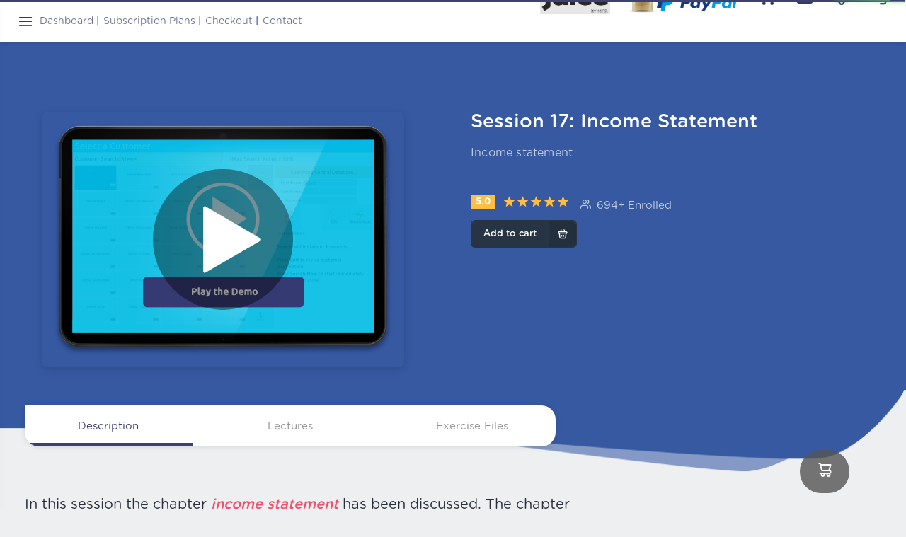

--- FILE ---
content_type: text/html; charset=UTF-8
request_url: https://onlinetuition.mu/Grade-9-13/Business-and-Entrepreneurship-Education-89/Income-statement/
body_size: 20927
content:
<!doctype html>
<html lang="en">

<head>
   <title>Onlinetuition.mu | Professional Online Tutoring Services</title>     <meta charset="utf-8">     <meta name="viewport" content="width=device-width, initial-scale=1">     <meta name="description" content="Onlinetuition.mu is an online education service offering courses for Grades 8 to 13 (), and for Cambridge International Examinations (O & A levels).">           <meta property="og:title" content="Onlinetuition.mu | Professional Online Tutoring Services "/> <meta property="og:image" content="https://Onlinetuition.mu/assets/images/social_img1707.png"> <meta property="og:description" content="Onlinetuition.mu is an online education service offering courses for Grades 8 to 13 (), and for Cambridge International Examinations (O & A levels)."/> <meta property="og:site_name" content="Onlinetuition.mu"/> <meta property="og:type" content="website"/> <meta property="og:url" content="https://Onlinetuition.mu/"/>    <meta name="keywords" content="Online Learning, O-level, A-Level, E-learning, , Ravi Choolun, O-Level Online Education, Courses, Canbridge Courses, Tutoring, Services"/> <meta property="og:site_name" content="Onlinetuition.mu | Professional Online Tutoring Services "/> <meta name="url" content="https://Onlinetuition.mu"> <html itemscope itemtype="http://schema.org/Article"> <!-- Schema.org markup for Google+ --> <meta itemprop="name" content="Onlinetuition.mu | Professional Online Tutoring Services "> <meta itemprop="image" content="https://Onlinetuition.mu/assets/images/logo.png"> <!-- Open Graph data --> <meta property="og:title" content="Onlinetuition.mu | Professional Online Tutoring Services "/> <meta property="og:url" content="https://Onlinetuition.mu"/> <meta property="og:image" content="https://Onlinetuition.mu/assets/images/logo.png"/> <meta property="og:description" content="Onlinetuition.mu is an online education service offering courses for Grades 8 to 13 (), and for Cambridge International Examinations (O & A levels)."/> <meta property="og:site_name" content="Onlinetuition.mu | Professional Online Tutoring Services "/> <meta name="Classification" content="online learning, e-learning, cambride, , services, grades, CIE, education, school, courses"/> <meta name="copyright" content="https://Onlinetuition.mu.mu"/> <meta name="document-classification" content="online learning, e-learning, cambride, , services, grades, CIE, education, school, courses"/> <meta name="category" content="online learning, e-learning, cambride, , services, grades, CIE, education, school, courses"> <meta name="author" content="Onlinetuition.mu - https://Onlinetuition.mu"/> <meta name="geo.region" content="MU-PW"/> <meta name="robots" content="INDEX,FOLLOW"/> <meta name="document-type" content="Public"/> <meta name="document-rating" content="Safe for Kids"/> <meta name="document-distribution" content="Global"/> <meta http-equiv="Content-Language" content="EN-GB"/>    <!-- Basic Page Needs
    ================================================== -->
  

  <script src="https://apis.google.com/js/api:client.js"></script>
  <script>var googleUser={};var startApp=function(){gapi.load('auth2',function(){auth2=gapi.auth2.init({client_id:'683425548548-itqembtmgr3malps7bab0fa2j7iar4p5.apps.googleusercontent.com',cookiepolicy:'single_host_origin',});attachSignin(document.getElementById('customBtn1'));attachLogin(document.getElementById('loginBtnGoogle'));});};function attachSignin(element){auth2.attachClickHandler(element,{},function(googleUser){console.log('a');console.log(googleUser);$.post('/library/check_email_glogin.php',{email:googleUser.getBasicProfile().getEmail()}).done(function(data){var res=JSON.parse(data);if(res.status==true){console.log('true');sessionStorage.setItem('google-login',true);sessionStorage.setItem('google-email',googleUser.getBasicProfile().getEmail());sessionStorage.setItem('google-id',googleUser.getId());sessionStorage.setItem('google-name',googleUser.getBasicProfile().getName());window.location="https://Onlinetuition.mu/register/";}else{alert(res.error);}});},function(error){alert(JSON.stringify(error,undefined,2));});}function attachLogin(element){auth2.attachClickHandler(element,{},function(googleUser){$.ajax({type:'post',dataType:'json',url:'/library/login_google.php',data:{email:googleUser.getBasicProfile().getEmail(),social_id:googleUser.getId()},success:function(data){if(data.response==false){alert(data.error);}else if(data.response==true){window.location.href="/dashboard/";}else{alert('An error has occured while logging the user.  Please try again.');}}});},function(error){alert(JSON.stringify(error,undefined,2));});}</script>
  <style type="text/css">#customBt{display:1 inline-block;background:#fff;color:#444;width:190px;border-radius:5px;border:thin solid #888;box-shadow:1px 1px 1px grey;white-space:nowrap}#customBt:hover{cursor:pointer}span.label{font-family:serif;font-weight:normal}span.icon{background:url(/identity/sign-in/g-normal.png) transparent 5px 50% no-repeat;display:inline-block;vertical-align:middle;width:42px;height:42px}span.buttonText{display:inline-block;vertical-align:middle;padding-left:42px;padding-right:42px;font-size:14px;font-weight:bold;font-family:'Roboto',sans-serif}</style>


    <!-- Favicon -->
    <link href="/assets/images/favicon.png" rel="icon" type="image/png">

    <!-- CSS 
    ================================================== -->
    <link rel="stylesheet" href="/assets/css/style.css?v=1.0">
    <link rel="stylesheet" href="/assets/css/night-mode.css">
    <link rel="stylesheet" href="/assets/css/framework.css">
    <link rel="stylesheet" href="/assets/css/bootstrap.css"> 

    <!-- icons
    ================================================== -->
    <link rel="stylesheet" href="/assets/css/icons.css">
    <link rel="stylesheet" href="/assets/css/form.css">
    <link href="/assets/css/fontawesome.css" rel="stylesheet"><style>.play_video{background-color:#3659a2!important}</style>
</head>

<body>

    <div id="wrapper">


        <!-- Header Container
        ================================================== -->
         
 <header class="header header-transparent uk-light" uk-sticky="top:20 ; cls-active:header-sticky ; cls-inactive: uk-light">
            <div class="container">
                <nav uk-navbar>
				        <!-- left Side Content -->
                    <div class="uk-navbar-left">
                        <span class="btn-mobile" uk-toggle="target: #wrapper ; cls: mobile-active"></span>
                        <!-- logo -->
                        <a href="/" class="logo">
                            <img src="/assets/images/logo-dark.svg" alt="">
                            <span> OnlineTuition</span>
                        </a>                        <!-- breadcrumbs -->
                        <nav id="breadcrumbs">
                            <ul>
                                <li class="noicon"><a href="/"> Dashboard</a> | </li>
                                <li class="noicon"><a href="/subscriptions/">Subscription Plans</a> | </li>
                                <li class="noicon"><a href="/checkout/">Checkout</a> | </li>
								<li class="noicon"><a href="/contact/">Contact</a></li>

                            </ul>
                        </nav>
                    </div>

                    <!--  Right Side Content   -->

                    <div class="uk-navbar-right">

                        <div class="header-widget">
                            <!-- User icons close mobile-->
							
                            <span class="icon-feather-x icon-small uk-hidden@s" uk-toggle="target: .header-widget ; cls: is-active"> </span>
								
								                        
								 
                            <a class="header-widget-icon uk-visible@s" uk-tooltip="title: MCB Juice Payment Accepted;" type="button" uk-toggle="target: #modal-close-default-payment2">
                               <img src="/assets/images/juice.png" style="height: 50px;">
                            </a>      
                                                        <a class="header-widget-icon uk-visible@s" uk-tooltip="title: Payment by Paypal Accepted;" type="button">
                               <img src="/assets/images/437153.webp" style="height: 50px;">
                            </a>      
                            
                            
                            
                            <a class="header-widget-icon" uk-tooltip="title: Checkout;" href="/checkout/">
                                <i class="icon-material-outline-shopping-cart"></i>
                            </a>                  
						

   
							<a href="#" class="header-widget-icon" uk-tooltip="title: Latest Courses ; pos: bottom ;offset:21">
                                <i class="uil-youtube-alt"></i>

                            </a>
							                            <!-- courses dropdown List -->
                            <div uk-dropdown="pos: top;mode:click;animation: uk-animation-slide-bottom-small" class="dropdown-notifications my-courses-dropdown">

                                <!-- notivication header -->
                                <div class="dropdown-notifications-headline">
                                    <h4>Latest Courses</h4>
                                    <a href="#">
                                        <i class="icon-feather-settings" uk-tooltip="title: Notifications settings ; pos: left"></i>
                                    </a>
                                </div>

                                <!-- notification contents -->
                                <div class="dropdown-notifications-content" data-simplebar>

                                    <ul>
									


                                        <li class="notifications-not-read">
                                            <a href="/Grade-11/Mathematics-4024---4029/Classwork---Specimen-Paper-1-2018/view/">
                                                <span class="notification-image">
                                                    <img src="/assets/images/classwork-specimen_p1__2018_.jpg" alt="" style="height:60px"> </span>
                                                <span class="notification-text">
                                                    <span class="course-title">Session 70: Classwork - Specimen Paper 1 (2018)
                                                    </span>
                                                    <span class="course-progressbar">
                                                        <span class="course-progressbar-filler" style="width:100%"></span>
                                                    </span>
                                                </span>
 </a>
                                                <!-- option menu -->
                                                <span class="btn-option">
                                                    <i class="icon-feather-more-vertical"></i>
                                                </span>
                                                <div class="dropdown-option-nav" uk-dropdown="pos: bottom-right ;mode : hover">
                                                    <ul>
													    <a href="/Grade-11/Mathematics-4024---4029/Classwork---Specimen-Paper-1-2018/">
                                                        <li>
                                                            <span>
                                                                <i class="icon-material-outline-dashboard"></i>
                                                                Course Detail</span>
                                                        </li>
														</a>
                                                        <a href="/subscriptions/">
															<li>
																<span><i class="icon-feather-shopping-cart"></i>
																	Subscribe</span>
															</li>
														</a>
														
                                                    </ul>
                                                </div>
                                           
                                        </li>



	


                                        <li class="notifications-not-read">
                                            <a href="/Grade-10/Mathematics-4024---4029-/Surds---Homework-Correction/view/">
                                                <span class="notification-image">
                                                    <img src="/assets/images/thumbnailyvtpwgbc-1.jpg" alt="" style="height:60px"> </span>
                                                <span class="notification-text">
                                                    <span class="course-title">Session 69: Surds - Homework Correction
                                                    </span>
                                                    <span class="course-progressbar">
                                                        <span class="course-progressbar-filler" style="width:100%"></span>
                                                    </span>
                                                </span>
 </a>
                                                <!-- option menu -->
                                                <span class="btn-option">
                                                    <i class="icon-feather-more-vertical"></i>
                                                </span>
                                                <div class="dropdown-option-nav" uk-dropdown="pos: bottom-right ;mode : hover">
                                                    <ul>
													    <a href="/Grade-10/Mathematics-4024---4029-/Surds---Homework-Correction/">
                                                        <li>
                                                            <span>
                                                                <i class="icon-material-outline-dashboard"></i>
                                                                Course Detail</span>
                                                        </li>
														</a>
                                                        <a href="/subscriptions/">
															<li>
																<span><i class="icon-feather-shopping-cart"></i>
																	Subscribe</span>
															</li>
														</a>
														
                                                    </ul>
                                                </div>
                                           
                                        </li>



	


                                        <li class="notifications-not-read">
                                            <a href="/Grade-10/Mathematics-4024---4029-/Surds---Part-2/view/">
                                                <span class="notification-image">
                                                    <img src="/assets/images/surds_part_2.jpg" alt="" style="height:60px"> </span>
                                                <span class="notification-text">
                                                    <span class="course-title">Session 68: Surds - Part 2
                                                    </span>
                                                    <span class="course-progressbar">
                                                        <span class="course-progressbar-filler" style="width:100%"></span>
                                                    </span>
                                                </span>
 </a>
                                                <!-- option menu -->
                                                <span class="btn-option">
                                                    <i class="icon-feather-more-vertical"></i>
                                                </span>
                                                <div class="dropdown-option-nav" uk-dropdown="pos: bottom-right ;mode : hover">
                                                    <ul>
													    <a href="/Grade-10/Mathematics-4024---4029-/Surds---Part-2/">
                                                        <li>
                                                            <span>
                                                                <i class="icon-material-outline-dashboard"></i>
                                                                Course Detail</span>
                                                        </li>
														</a>
                                                        <a href="/subscriptions/">
															<li>
																<span><i class="icon-feather-shopping-cart"></i>
																	Subscribe</span>
															</li>
														</a>
														
                                                    </ul>
                                                </div>
                                           
                                        </li>



	


                                        <li class="notifications-not-read">
                                            <a href="/Grade-10/Mathematics-4024---4029-/Surds---Part-1/view/">
                                                <span class="notification-image">
                                                    <img src="/assets/images/surds_part_1.jpg" alt="" style="height:60px"> </span>
                                                <span class="notification-text">
                                                    <span class="course-title">Session 67: Surds - Part 1
                                                    </span>
                                                    <span class="course-progressbar">
                                                        <span class="course-progressbar-filler" style="width:100%"></span>
                                                    </span>
                                                </span>
 </a>
                                                <!-- option menu -->
                                                <span class="btn-option">
                                                    <i class="icon-feather-more-vertical"></i>
                                                </span>
                                                <div class="dropdown-option-nav" uk-dropdown="pos: bottom-right ;mode : hover">
                                                    <ul>
													    <a href="/Grade-10/Mathematics-4024---4029-/Surds---Part-1/">
                                                        <li>
                                                            <span>
                                                                <i class="icon-material-outline-dashboard"></i>
                                                                Course Detail</span>
                                                        </li>
														</a>
                                                        <a href="/subscriptions/">
															<li>
																<span><i class="icon-feather-shopping-cart"></i>
																	Subscribe</span>
															</li>
														</a>
														
                                                    </ul>
                                                </div>
                                           
                                        </li>



	


                                        <li class="notifications-not-read">
                                            <a href="/Grade-10/Mathematics-4024---4029-/Vectors---Homework-Correction---Part-1/view/">
                                                <span class="notification-image">
                                                    <img src="/assets/images/vectors_-_hwork_corr_-_exercise_14_-_mf4_-_03.11.24.jpg" alt="" style="height:60px"> </span>
                                                <span class="notification-text">
                                                    <span class="course-title">Session 66: Vectors - Homework Correction - Part 1
                                                    </span>
                                                    <span class="course-progressbar">
                                                        <span class="course-progressbar-filler" style="width:100%"></span>
                                                    </span>
                                                </span>
 </a>
                                                <!-- option menu -->
                                                <span class="btn-option">
                                                    <i class="icon-feather-more-vertical"></i>
                                                </span>
                                                <div class="dropdown-option-nav" uk-dropdown="pos: bottom-right ;mode : hover">
                                                    <ul>
													    <a href="/Grade-10/Mathematics-4024---4029-/Vectors---Homework-Correction---Part-1/">
                                                        <li>
                                                            <span>
                                                                <i class="icon-material-outline-dashboard"></i>
                                                                Course Detail</span>
                                                        </li>
														</a>
                                                        <a href="/subscriptions/">
															<li>
																<span><i class="icon-feather-shopping-cart"></i>
																	Subscribe</span>
															</li>
														</a>
														
                                                    </ul>
                                                </div>
                                           
                                        </li>



	


                                        <li class="notifications-not-read">
                                            <a href="/Grade-10/Mathematics-4024---4029-/Vectors---Part-3/view/">
                                                <span class="notification-image">
                                                    <img src="/assets/images/vectors_part_3_-_mf4_-_03.11.24.jpg" alt="" style="height:60px"> </span>
                                                <span class="notification-text">
                                                    <span class="course-title">Session 65: Vectors - Part 3
                                                    </span>
                                                    <span class="course-progressbar">
                                                        <span class="course-progressbar-filler" style="width:100%"></span>
                                                    </span>
                                                </span>
 </a>
                                                <!-- option menu -->
                                                <span class="btn-option">
                                                    <i class="icon-feather-more-vertical"></i>
                                                </span>
                                                <div class="dropdown-option-nav" uk-dropdown="pos: bottom-right ;mode : hover">
                                                    <ul>
													    <a href="/Grade-10/Mathematics-4024---4029-/Vectors---Part-3/">
                                                        <li>
                                                            <span>
                                                                <i class="icon-material-outline-dashboard"></i>
                                                                Course Detail</span>
                                                        </li>
														</a>
                                                        <a href="/subscriptions/">
															<li>
																<span><i class="icon-feather-shopping-cart"></i>
																	Subscribe</span>
															</li>
														</a>
														
                                                    </ul>
                                                </div>
                                           
                                        </li>



	


                                        <li class="notifications-not-read">
                                            <a href="/Grade-10/Mathematics-4024---4029-/Vectors---Part-2/view/">
                                                <span class="notification-image">
                                                    <img src="/assets/images/vectors_part_2_-_mf4_-_03.11.24.jpg" alt="" style="height:60px"> </span>
                                                <span class="notification-text">
                                                    <span class="course-title">Session 64: Vectors - Part 2
                                                    </span>
                                                    <span class="course-progressbar">
                                                        <span class="course-progressbar-filler" style="width:100%"></span>
                                                    </span>
                                                </span>
 </a>
                                                <!-- option menu -->
                                                <span class="btn-option">
                                                    <i class="icon-feather-more-vertical"></i>
                                                </span>
                                                <div class="dropdown-option-nav" uk-dropdown="pos: bottom-right ;mode : hover">
                                                    <ul>
													    <a href="/Grade-10/Mathematics-4024---4029-/Vectors---Part-2/">
                                                        <li>
                                                            <span>
                                                                <i class="icon-material-outline-dashboard"></i>
                                                                Course Detail</span>
                                                        </li>
														</a>
                                                        <a href="/subscriptions/">
															<li>
																<span><i class="icon-feather-shopping-cart"></i>
																	Subscribe</span>
															</li>
														</a>
														
                                                    </ul>
                                                </div>
                                           
                                        </li>



	


                                        <li class="notifications-not-read">
                                            <a href="/Grade-10/Mathematics-4024---4029-/Paper-2-Discussion---November-2018-Paper-2-718/view/">
                                                <span class="notification-image">
                                                    <img src="/assets/images/N18_P213j8f2xb1-1.jpg" alt="" style="height:60px"> </span>
                                                <span class="notification-text">
                                                    <span class="course-title">Session 63: Paper 2 Discussion - November 2018 Paper 2
                                                    </span>
                                                    <span class="course-progressbar">
                                                        <span class="course-progressbar-filler" style="width:100%"></span>
                                                    </span>
                                                </span>
 </a>
                                                <!-- option menu -->
                                                <span class="btn-option">
                                                    <i class="icon-feather-more-vertical"></i>
                                                </span>
                                                <div class="dropdown-option-nav" uk-dropdown="pos: bottom-right ;mode : hover">
                                                    <ul>
													    <a href="/Grade-10/Mathematics-4024---4029-/Paper-2-Discussion---November-2018-Paper-2-718/">
                                                        <li>
                                                            <span>
                                                                <i class="icon-material-outline-dashboard"></i>
                                                                Course Detail</span>
                                                        </li>
														</a>
                                                        <a href="/subscriptions/">
															<li>
																<span><i class="icon-feather-shopping-cart"></i>
																	Subscribe</span>
															</li>
														</a>
														
                                                    </ul>
                                                </div>
                                           
                                        </li>



	


                                        <li class="notifications-not-read">
                                            <a href="/Grade-10/Mathematics-4024---4029-/Paper-2-Discussion---November-2018-Paper-2-716/view/">
                                                <span class="notification-image">
                                                    <img src="/assets/images/N18_P210bjr2dh9-1.jpg" alt="" style="height:60px"> </span>
                                                <span class="notification-text">
                                                    <span class="course-title">Session 62: Paper 2 Discussion - November 2018 Paper 2
                                                    </span>
                                                    <span class="course-progressbar">
                                                        <span class="course-progressbar-filler" style="width:100%"></span>
                                                    </span>
                                                </span>
 </a>
                                                <!-- option menu -->
                                                <span class="btn-option">
                                                    <i class="icon-feather-more-vertical"></i>
                                                </span>
                                                <div class="dropdown-option-nav" uk-dropdown="pos: bottom-right ;mode : hover">
                                                    <ul>
													    <a href="/Grade-10/Mathematics-4024---4029-/Paper-2-Discussion---November-2018-Paper-2-716/">
                                                        <li>
                                                            <span>
                                                                <i class="icon-material-outline-dashboard"></i>
                                                                Course Detail</span>
                                                        </li>
														</a>
                                                        <a href="/subscriptions/">
															<li>
																<span><i class="icon-feather-shopping-cart"></i>
																	Subscribe</span>
															</li>
														</a>
														
                                                    </ul>
                                                </div>
                                           
                                        </li>



	


                                        <li class="notifications-not-read">
                                            <a href="/Grade-10/Mathematics-4024---4029-/Paper-2-Discussion---June-2016-Paper-2-667/view/">
                                                <span class="notification-image">
                                                    <img src="/assets/images/j16p2-section_A4876yrxc-1.jpg" alt="" style="height:60px"> </span>
                                                <span class="notification-text">
                                                    <span class="course-title">Session 61: Paper 2 Discussion - June 2016 Paper 2
                                                    </span>
                                                    <span class="course-progressbar">
                                                        <span class="course-progressbar-filler" style="width:100%"></span>
                                                    </span>
                                                </span>
 </a>
                                                <!-- option menu -->
                                                <span class="btn-option">
                                                    <i class="icon-feather-more-vertical"></i>
                                                </span>
                                                <div class="dropdown-option-nav" uk-dropdown="pos: bottom-right ;mode : hover">
                                                    <ul>
													    <a href="/Grade-10/Mathematics-4024---4029-/Paper-2-Discussion---June-2016-Paper-2-667/">
                                                        <li>
                                                            <span>
                                                                <i class="icon-material-outline-dashboard"></i>
                                                                Course Detail</span>
                                                        </li>
														</a>
                                                        <a href="/subscriptions/">
															<li>
																<span><i class="icon-feather-shopping-cart"></i>
																	Subscribe</span>
															</li>
														</a>
														
                                                    </ul>
                                                </div>
                                           
                                        </li>



	                                    </ul>

                                </div>
                                <div class="dropdown-notifications-footer">
                                    <a href="./"> HOME PAGE</a>
                                </div>
                            </div>


                            <!-- notificiation icon  -->

                            <a href="#" class="header-widget-icon" uk-tooltip="title: Notifications ; pos: bottom ;offset:21">
                                <i class="uil-bell"></i>
                                <span class="iconnotif">New</span>
                            </a>

                            <!-- notificiation dropdown -->
                            <div uk-dropdown="pos: top-right;mode:click ; animation: uk-animation-slide-bottom-small" class="dropdown-notifications">

                                <!-- notivication header -->
                                <div class="dropdown-notifications-headline">
                                    <h4>Notifications </h4>
                                    <a href="#">
                                        <i class="icon-feather-settings" uk-tooltip="title: Notifications settings ; pos: left"></i>
                                    </a>
                                </div>

                                <!-- notification contents -->
                                <div class="dropdown-notifications-content" data-simplebar>

                                    <!-- notiviation list -->
                                    <ul>
																				 
                                        <li class="notifications-not-read">
                                            <a href="/" target="_blank">
                                                <span class="notification-icon btn btn-soft-danger disabled">
                                                    <i class="icon-feather-thumbs-up"></i></span>
                                                <span class="notification-text">
                                                   <strong>Grade 9 Chemistry</strong> New content Added                                                </span>
                                            </a>
                                        </li>
											                                    </ul>

                                </div>
									<div class="dropdown-notifications-footer">
                                </div>

                            </div>

                            <!-- profile-icon-->
          <a class="header-widget-icon" uk-tooltip="title: Log In;" uk-toggle="target: #modal-close-default">
                                <i class="icon-feather-log-in"></i>
                            </a>                  
						

                        </div>



                        <!-- icon search-->
                        


                         
                        <a class="header-widget-icon uk-hidden@s" style="width: 30%;" uk-tooltip="title: MCB Juice Payment Accepted;" type="button" uk-toggle="target: #modal-close-default-payment2">
                               <img src="/assets/images/juice.png">
                            </a>    
                                                        <a class="header-widget-icon uk-hidden@s" style="width: 30%;" uk-tooltip="title: Payment by Paypal Accepted;" type="button">
                               <img src="/assets/images/437153.webp">
                            </a>      
                            
                        <a class="uk-navbar-toggle uk-hidden@s" uk-toggle="target: .nav-overlay; animation: uk-animation-fade" href="/support/">
                            <i class="uil-search icon-small"></i>
                        </a>
                        
                        <!-- User icons -->
                            <a href="#" class="uil-user icon-small uk-hidden@s" uk-toggle="target: .header-widget ; cls: is-active">
                            </a>
                    </div>
                    <!-- End Right Side Content / End -->
                </nav>
            </div>
            <!-- container  / End -->
        </header>        <!-- side nav-->
        	   <div class="side-nav uk-animation-slide-left-medium">

            <div class="side-nav-bg"></div>
                
				
            <ul>d
                 <li>
                    <!-- Contact-->
                    <a href="/"> <i class="uil-home-alt"></i> <span class="tooltips"> Home</span></a>
                </li>
                <li>
                    <!--  Pages -->
                    <a href="#"> <i class="uil-play-circle"></i></a>
                    <div class="side-menu-slide">
                        <div class="side-menu-slide-content">
                           <ul uk-accordion> 
                                   																
								
                                    <li class="uk-margin-remove-top">
                                        <a href="/Grade-13/" class="uk-accordion-title"> <i class="fa fa-angle-double-right"></i> Grade 13 </a> 
                                        <div class="uk-accordion-content uk-margin-remove-top">
                                        										<a href="/Grade-13/Mathematics-9709---M1-S1/"> <i class="fa fa-square-root-alt"></i> Mathematics (9709) - M1-S1 </a>
                                        <div uk-drop="pos: right-top;animation: uk-animation-slide-left-medium" class="uk-drop uk-drop-right-center"> 
                                            <div class="uk-card  uk-box-shadow-xlarge uk-card-default uk-maring-small-left"> 
											<a href="/Grade-13/Mathematics-9709---M1-S1/"> <i class="icon-feather-film"></i> View all </a>

											                                             <a href="/Grade-13/Mathematics-9709---M1-S1/Work-Power-and-Energy-806/"> <i class="fa fa-book-open"></i> S42: Work Power and Energy </a>
											
											                                            <a href="/Grade-13/Mathematics-9709---M1-S1/Work-Power-and-Energy-805/"> <i class="fa fa-book-open"></i> S41: Work Power and Energy </a>
											
											                                            <a href="/Grade-13/Mathematics-9709---M1-S1/Classwork---June-2014-Paper-62-S1/"> <i class="fa fa-book-open"></i> S40: Classwork - June 2014 Paper 62 (S1) </a>
											
											                                            <a href="/Grade-13/Mathematics-9709---M1-S1/June-2019-Paper-42---Mechanics/"> <i class="fa fa-book-open"></i> S39: June 2019 Paper 42 - Mechanics </a>
											
											                                            <a href="/Grade-13/Mathematics-9709---M1-S1/Paper-3-Discussion---June-2018-Paper-33-693/"> <i class="fa fa-book-open"></i> S38: Paper 3 Discussion - June 2018 Paper 33 </a>
											
											                                            <a href="/Grade-13/Mathematics-9709---M1-S1/Classwork---June-2019-Paper-42/"> <i class="fa fa-book-open"></i> S37: Classwork - June 2019 Paper 42 </a>
											
											                                            <a href="/Grade-13/Mathematics-9709---M1-S1/Paper-3-Discussion---June-2018-Paper-33-638/"> <i class="fa fa-book-open"></i> S36: Paper 3 Discussion - June 2018 Paper 33 </a>
											
																						
                                            </div>                                             
                                        </div> 
																					<a href="/Grade-13/Physics-9702/"> <i class="fa fa-cog"></i> Physics (9702) </a>
                                        <div uk-drop="pos: right-top;animation: uk-animation-slide-left-medium" class="uk-drop uk-drop-right-center"> 
                                            <div class="uk-card  uk-box-shadow-xlarge uk-card-default uk-maring-small-left"> 
											<a href="/Grade-13/Physics-9702/"> <i class="icon-feather-film"></i> View all </a>

											                                             <a href="/Grade-13/Physics-9702/Past-Paper-Discussion---Physics-9702/"> <i class="fa fa-book-open"></i> S35: Past Paper Discussion - Physics (9702) </a>
											
											                                            <a href="/Grade-13/Physics-9702/Nuclear-Physics---Part-2/"> <i class="fa fa-book-open"></i> S34: Nuclear Physics - Part 2 </a>
											
											                                            <a href="/Grade-13/Physics-9702/Nuclear-Physics---Part-1/"> <i class="fa fa-book-open"></i> S33: Nuclear Physics - Part 1 </a>
											
											                                            <a href="/Grade-13/Physics-9702/Particle-Physics---Part-2/"> <i class="fa fa-book-open"></i> S32: Particle Physics - Part 2 </a>
											
											                                            <a href="/Grade-13/Physics-9702/Particle-Physics---Part-1/"> <i class="fa fa-book-open"></i> S31: Particle Physics - Part 1 </a>
											
											                                            <a href="/Grade-13/Physics-9702/Polarisation-of-Waves/"> <i class="fa fa-book-open"></i> S30: Polarisation of Waves </a>
											
											                                            <a href="/Grade-13/Physics-9702/Astronomy-and-Cosmology---Part-2/"> <i class="fa fa-book-open"></i> S29: Astronomy and Cosmology - Part 2 </a>
											
																						
                                            </div>                                             
                                        </div> 
																					<a href="/Grade-13/Accounting-9706/"> <i class="fa fa-chart-line"></i> Accounting (9706) </a>
                                        <div uk-drop="pos: right-top;animation: uk-animation-slide-left-medium" class="uk-drop uk-drop-right-center"> 
                                            <div class="uk-card  uk-box-shadow-xlarge uk-card-default uk-maring-small-left"> 
											<a href="/Grade-13/Accounting-9706/"> <i class="icon-feather-film"></i> View all </a>

											                                             <a href="/Grade-13/Accounting-9706/International-Accounting-Standards/"> <i class="fa fa-book-open"></i> S21: International Accounting Standards </a>
											
											                                            <a href="/Grade-13/Accounting-9706/Activity-Based-Costing/"> <i class="fa fa-book-open"></i> S20: Activity Based Costing </a>
											
											                                            <a href="/Grade-13/Accounting-9706/Standard-Costing/"> <i class="fa fa-book-open"></i> S19: Standard Costing </a>
											
											                                            <a href="/Grade-13/Accounting-9706/Budgeting-and-budgetary-control-Part-2/"> <i class="fa fa-book-open"></i> S18: Budgeting and budgetary control Part 2 </a>
											
											                                            <a href="/Grade-13/Accounting-9706/Budgeting-and-budgetary-control-Part-1/"> <i class="fa fa-book-open"></i> S17: Budgeting and budgetary control Part 1 </a>
											
											                                            <a href="/Grade-13/Accounting-9706/-Capital-Investment-Appraisal-/"> <i class="fa fa-book-open"></i> S16:  Capital Investment Appraisal  </a>
											
											                                            <a href="/Grade-13/Accounting-9706/-Capital-Investment-Appraisal-Part-1-Part-2-Part-3/"> <i class="fa fa-book-open"></i> S15:  Capital Investment Appraisal (Part 1  Part 2  Part 3) </a>
											
																						
                                            </div>                                             
                                        </div> 
																					<a href="/Grade-13/Chemistry-9701/"> <i class="fa fa-flask"></i> Chemistry (9701) </a>
                                        <div uk-drop="pos: right-top;animation: uk-animation-slide-left-medium" class="uk-drop uk-drop-right-center"> 
                                            <div class="uk-card  uk-box-shadow-xlarge uk-card-default uk-maring-small-left"> 
											<a href="/Grade-13/Chemistry-9701/"> <i class="icon-feather-film"></i> View all </a>

											                                             <a href="/Grade-13/Chemistry-9701/C-13-NMR-Spectroscopy/"> <i class="fa fa-book-open"></i> S29: C-13 NMR Spectroscopy </a>
											
											                                            <a href="/Grade-13/Chemistry-9701/Paper-4-Discussion---June-2019-Paper-42/"> <i class="fa fa-book-open"></i> S28: Paper 4 Discussion - June 2019 Paper 42 </a>
											
											                                            <a href="/Grade-13/Chemistry-9701/Classwork---June-2019-Paper-42-690/"> <i class="fa fa-book-open"></i> S27: Classwork - June 2019 Paper 42 </a>
											
											                                            <a href="/Grade-13/Chemistry-9701/Paper-4-Discussion---Nov-2016-Paper-42/"> <i class="fa fa-book-open"></i> S26: Paper 4 Discussion - Nov 2016 Paper 42 </a>
											
											                                            <a href="/Grade-13/Chemistry-9701/Rates-of-Reaction---Graphs/"> <i class="fa fa-book-open"></i> S25: Rates of Reaction - Graphs </a>
											
											                                            <a href="/Grade-13/Chemistry-9701/Rates-of-Reaction-/"> <i class="fa fa-book-open"></i> S24: Rates of Reaction  </a>
											
											                                            <a href="/Grade-13/Chemistry-9701/Rates-of-Reaction/"> <i class="fa fa-book-open"></i> S23: Rates of Reaction </a>
											
																						
                                            </div>                                             
                                        </div> 
																					<a href="/Grade-13/French-Sub-8263/"> <i class="fa fa-book-open"></i> French Sub (8263) </a>
                                        <div uk-drop="pos: right-top;animation: uk-animation-slide-left-medium" class="uk-drop uk-drop-right-center"> 
                                            <div class="uk-card  uk-box-shadow-xlarge uk-card-default uk-maring-small-left"> 
											<a href="/Grade-13/French-Sub-8263/"> <i class="icon-feather-film"></i> View all </a>

											                                             <a href="/Grade-13/French-Sub-8263/Discussion-et-correction-du-texte/"> <i class="fa fa-book-open"></i> S23: Discussion et correction du texte </a>
											
											                                            <a href="/Grade-13/French-Sub-8263/Discussion-et-correction-de-la-comprehension-de-juin-2024/"> <i class="fa fa-book-open"></i> S22: Discussion et correction de la compréhension de juin 2024 </a>
											
											                                            <a href="/Grade-13/French-Sub-8263/Leducation/"> <i class="fa fa-book-open"></i> S21: L'éducation </a>
											
											                                            <a href="/Grade-13/French-Sub-8263/Correction-of-homework-on-November-2020/"> <i class="fa fa-book-open"></i> S20: Correction of homework on November 2020 </a>
											
											                                            <a href="/Grade-13/French-Sub-8263/June-2020-papier-2/"> <i class="fa fa-book-open"></i> S19: June 2020 papier 2 </a>
											
											                                            <a href="/Grade-13/French-Sub-8263/Passage-June-2020/"> <i class="fa fa-book-open"></i> S18: Passage June 2020 </a>
											
											                                            <a href="/Grade-13/French-Sub-8263/-Evaluation-364/"> <i class="fa fa-book-open"></i> S17:   Évaluation </a>
											
																						
                                            </div>                                             
                                        </div> 
																					<a href="/Grade-13/General-Paper-8019/"> <i class="fa fa-book-open"></i> General Paper (8019) </a>
                                        <div uk-drop="pos: right-top;animation: uk-animation-slide-left-medium" class="uk-drop uk-drop-right-center"> 
                                            <div class="uk-card  uk-box-shadow-xlarge uk-card-default uk-maring-small-left"> 
											<a href="/Grade-13/General-Paper-8019/"> <i class="icon-feather-film"></i> View all </a>

											                                             <a href="/Grade-13/General-Paper-8019/Comprehension/"> <i class="fa fa-book-open"></i> S26: Comprehension </a>
											
											                                            <a href="/Grade-13/General-Paper-8019/Comprehension-explanation/"> <i class="fa fa-book-open"></i> S25: Comprehension explanation </a>
											
											                                            <a href="/Grade-13/General-Paper-8019/Essay-explanation-1494/"> <i class="fa fa-book-open"></i> S24: Essay explanation </a>
											
											                                            <a href="/Grade-13/General-Paper-8019/Essay-explanation-1493/"> <i class="fa fa-book-open"></i> S23: Essay explanation </a>
											
											                                            <a href="/Grade-13/General-Paper-8019/Essay-explanation-1492/"> <i class="fa fa-book-open"></i> S22: Essay explanation </a>
											
											                                            <a href="/Grade-13/General-Paper-8019/Essay-explanation-1491/"> <i class="fa fa-book-open"></i> S21: Essay explanation </a>
											
											                                            <a href="/Grade-13/General-Paper-8019/Essay-discussion-and-answer-1374/"> <i class="fa fa-book-open"></i> S20: Essay discussion and answer </a>
											
																						
                                            </div>                                             
                                        </div> 
																					<a href="/Grade-13/Mathematics-9709---S1-S2/"> <i class="fa fa-square-root-alt"></i> Mathematics (9709) - S1-S2 </a>
                                        <div uk-drop="pos: right-top;animation: uk-animation-slide-left-medium" class="uk-drop uk-drop-right-center"> 
                                            <div class="uk-card  uk-box-shadow-xlarge uk-card-default uk-maring-small-left"> 
											<a href="/Grade-13/Mathematics-9709---S1-S2/"> <i class="icon-feather-film"></i> View all </a>

											                                             <a href="/Grade-13/Mathematics-9709---S1-S2/Hypothesis-Testing-of-Poisson-Mean/"> <i class="fa fa-book-open"></i> S47: Hypothesis Testing of Poisson Mean </a>
											
											                                            <a href="/Grade-13/Mathematics-9709---S1-S2/Hypothesis-Testing-of-Population-Proportion---Case-2/"> <i class="fa fa-book-open"></i> S46: Hypothesis Testing of Population Proportion - Case 2 </a>
											
											                                            <a href="/Grade-13/Mathematics-9709---S1-S2/Hypothesis-Testing-of-Population-Proportion---Case-1-761/"> <i class="fa fa-book-open"></i> S45: Hypothesis Testing of Population Proportion - Case 1 </a>
											
											                                            <a href="/Grade-13/Mathematics-9709---S1-S2/Hypothesis-Testing-of-Population-Proportion---Case-1/"> <i class="fa fa-book-open"></i> S44: Hypothesis Testing of Population Proportion - Case 1 </a>
											
											                                            <a href="/Grade-13/Mathematics-9709---S1-S2/Hypothesis-Testing-of-Population-Mean-754/"> <i class="fa fa-book-open"></i> S43: Hypothesis Testing of Population Mean </a>
											
											                                            <a href="/Grade-13/Mathematics-9709---S1-S2/Classwork---June-2014-Paper-62-S1-741/"> <i class="fa fa-book-open"></i> S42: Classwork - June 2014 Paper 62 (S1) </a>
											
											                                            <a href="/Grade-13/Mathematics-9709---S1-S2/June-2019-Paper-72---S2/"> <i class="fa fa-book-open"></i> S41: June 2019 Paper 72 - S2 </a>
											
																						
                                            </div>                                             
                                        </div> 
																					
                                                               
                                    </li>
																
								
                                    <li class="uk-margin-remove-top">
                                        <a href="/Grade-12/" class="uk-accordion-title"> <i class="fa fa-angle-double-right"></i> Grade 12 </a> 
                                        <div class="uk-accordion-content uk-margin-remove-top">
                                        										<a href="/Grade-12/Mathematics-9709/"> <i class="fa fa-square-root-alt"></i> Mathematics (9709) </a>
                                        <div uk-drop="pos: right-top;animation: uk-animation-slide-left-medium" class="uk-drop uk-drop-right-center"> 
                                            <div class="uk-card  uk-box-shadow-xlarge uk-card-default uk-maring-small-left"> 
											<a href="/Grade-12/Mathematics-9709/"> <i class="icon-feather-film"></i> View all </a>

											                                             <a href="/Grade-12/Mathematics-9709/Numerical-Solutions-of-Equations/"> <i class="fa fa-book-open"></i> S53: Numerical Solutions of Equations </a>
											
											                                            <a href="/Grade-12/Mathematics-9709/Equation-of-Circle/"> <i class="fa fa-book-open"></i> S52: Equation of Circle </a>
											
											                                            <a href="/Grade-12/Mathematics-9709/Reflections/"> <i class="fa fa-book-open"></i> S51: Reflections </a>
											
											                                            <a href="/Grade-12/Mathematics-9709/Translations/"> <i class="fa fa-book-open"></i> S50: Translations </a>
											
											                                            <a href="/Grade-12/Mathematics-9709/Vectors-2---Part-2/"> <i class="fa fa-book-open"></i> S49: Vectors 2 - Part 2 </a>
											
											                                            <a href="/Grade-12/Mathematics-9709/Vectors-2---Part-1/"> <i class="fa fa-book-open"></i> S48: Vectors 2 - Part 1 </a>
											
											                                            <a href="/Grade-12/Mathematics-9709/Complex-Numbers---Part-3/"> <i class="fa fa-book-open"></i> S47: Complex Numbers - Part 3 </a>
											
																						
                                            </div>                                             
                                        </div> 
																					<a href="/Grade-12/Physics-9702-80/"> <i class="fa fa-cog"></i> Physics (9702) </a>
                                        <div uk-drop="pos: right-top;animation: uk-animation-slide-left-medium" class="uk-drop uk-drop-right-center"> 
                                            <div class="uk-card  uk-box-shadow-xlarge uk-card-default uk-maring-small-left"> 
											<a href="/Grade-12/Physics-9702-80/"> <i class="icon-feather-film"></i> View all </a>

											                                             <a href="/Grade-12/Physics-9702-80/Past-Paper-Discussion---Physics-9702-1555/"> <i class="fa fa-book-open"></i> S50: Past Paper Discussion - Physics (9702) </a>
											
											                                            <a href="/Grade-12/Physics-9702-80/Kirchhoffs-Laws---DC-Circuits/"> <i class="fa fa-book-open"></i> S49: Kirchhoffs Laws - DC Circuits </a>
											
											                                            <a href="/Grade-12/Physics-9702-80/Capacitance---Past-Exam-Questions/"> <i class="fa fa-book-open"></i> S48: Capacitance - Past Exam Questions </a>
											
											                                            <a href="/Grade-12/Physics-9702-80/Capacitance---Part-2/"> <i class="fa fa-book-open"></i> S47: Capacitance - Part 2 </a>
											
											                                            <a href="/Grade-12/Physics-9702-80/Capacitance---Part-1/"> <i class="fa fa-book-open"></i> S46: Capacitance - Part 1 </a>
											
											                                            <a href="/Grade-12/Physics-9702-80/Electric-Fields---Part-2/"> <i class="fa fa-book-open"></i> S45: Electric Fields - Part 2 </a>
											
											                                            <a href="/Grade-12/Physics-9702-80/Electric-Fields---Part-1/"> <i class="Electric Fields - Part 1"></i> S44: Electric Fields - Part 1 </a>
											
																						
                                            </div>                                             
                                        </div> 
																					<a href="/Grade-12/Accounting-9706-81/"> <i class="fa fa-chart-line"></i> Accounting (9706) </a>
                                        <div uk-drop="pos: right-top;animation: uk-animation-slide-left-medium" class="uk-drop uk-drop-right-center"> 
                                            <div class="uk-card  uk-box-shadow-xlarge uk-card-default uk-maring-small-left"> 
											<a href="/Grade-12/Accounting-9706-81/"> <i class="icon-feather-film"></i> View all </a>

											                                             <a href="/Grade-12/Accounting-9706-81/Example-on-decision-making/"> <i class="fa fa-book-open"></i> S17: Example on decision making </a>
											
											                                            <a href="/Grade-12/Accounting-9706-81/Decision-making/"> <i class="fa fa-book-open"></i> S16: Decision making </a>
											
											                                            <a href="/Grade-12/Accounting-9706-81/Break-even-Analysis/"> <i class="fa fa-book-open"></i> S15: Break-even Analysis </a>
											
											                                            <a href="/Grade-12/Accounting-9706-81/Marginal-and-absorption-costing/"> <i class="fa fa-book-open"></i> S14: Marginal and absorption costing </a>
											
											                                            <a href="/Grade-12/Accounting-9706-81/Job-and-batch-costing/"> <i class="fa fa-book-open"></i> S13: Job and batch costing </a>
											
											                                            <a href="/Grade-12/Accounting-9706-81/Accounting-for-overheads/"> <i class="fa fa-book-open"></i> S12: Accounting for overheads </a>
											
											                                            <a href="/Grade-12/Accounting-9706-81/Cost-and-Cost-behaviour/"> <i class="fa fa-book-open"></i> S11: Cost and Cost behaviour </a>
											
																						
                                            </div>                                             
                                        </div> 
																					<a href="/Grade-12/Chemistry-9701-83/"> <i class="fa fa-flask"></i> Chemistry (9701) </a>
                                        <div uk-drop="pos: right-top;animation: uk-animation-slide-left-medium" class="uk-drop uk-drop-right-center"> 
                                            <div class="uk-card  uk-box-shadow-xlarge uk-card-default uk-maring-small-left"> 
											<a href="/Grade-12/Chemistry-9701-83/"> <i class="icon-feather-film"></i> View all </a>

											                                             <a href="/Grade-12/Chemistry-9701-83/Hydroxyl-Compounds---Part-2/"> <i class="fa fa-book-open"></i> S38: Hydroxyl Compounds - Part 2 </a>
											
											                                            <a href="/Grade-12/Chemistry-9701-83/Hydroxyl-Compounds---Part-1/"> <i class="fa fa-book-open"></i> S37: Hydroxyl Compounds - Part 1 </a>
											
											                                            <a href="/Grade-12/Chemistry-9701-83/Organic-Halogen-Compounds---Part-2/"> <i class="fa fa-book-open"></i> S36: Organic Halogen Compounds - Part 2 </a>
											
											                                            <a href="/Grade-12/Chemistry-9701-83/Organic-Halogen-Compounds---Part-1/"> <i class="fa fa-book-open"></i> S35: Organic Halogen Compounds - Part 1 </a>
											
											                                            <a href="/Grade-12/Chemistry-9701-83/Paper-4-Discussion---Nov-2016-Paper-42-654/"> <i class="fa fa-book-open"></i> S34: Paper 4 Discussion - Nov 2016 Paper 42 </a>
											
											                                            <a href="/Grade-12/Chemistry-9701-83/Carbonyl-Compounds-711/"> <i class="fa fa-book-open"></i> S33: Carbonyl Compounds </a>
											
											                                            <a href="/Grade-12/Chemistry-9701-83/Carbonyl-Compounds/"> <i class="fa fa-book-open"></i> S32: Carbonyl Compounds </a>
											
																						
                                            </div>                                             
                                        </div> 
																					<a href="/Grade-12/General-Paper-8019-85/"> <i class="fa fa-book-open"></i> General Paper (8019) </a>
                                        <div uk-drop="pos: right-top;animation: uk-animation-slide-left-medium" class="uk-drop uk-drop-right-center"> 
                                            <div class="uk-card  uk-box-shadow-xlarge uk-card-default uk-maring-small-left"> 
											<a href="/Grade-12/General-Paper-8019-85/"> <i class="icon-feather-film"></i> View all </a>

											                                             <a href="/Grade-12/General-Paper-8019-85/Correction-of-homework-646/"> <i class="fa fa-book-open"></i> S19: Correction of homework </a>
											
											                                            <a href="/Grade-12/General-Paper-8019-85/Passage-discussion/"> <i class="fa fa-book-open"></i> S18: Passage discussion </a>
											
											                                            <a href="/Grade-12/General-Paper-8019-85/-Correction-of-homework-on-passage-404/"> <i class="fa fa-book-open"></i> S17:  Correction of homework on passage </a>
											
											                                            <a href="/Grade-12/General-Paper-8019-85/-Explanation-of-essay-335/"> <i class="fa fa-book-open"></i> S16:  Explanation of essay </a>
											
											                                            <a href="/Grade-12/General-Paper-8019-85/correction-of-essay-266/"> <i class="fa fa-book-open"></i> S15: correction of essay </a>
											
											                                            <a href="/Grade-12/General-Paper-8019-85/-Correction-of-homework-214/"> <i class="fa fa-book-open"></i> S14:  Correction of homework </a>
											
											                                            <a href="/Grade-12/General-Paper-8019-85/Correction-of-Homework-172/"> <i class="fa fa-book-open"></i> S13: Correction of Homework </a>
											
																						
                                            </div>                                             
                                        </div> 
																					<a href="/Grade-12/French-Sub-8263-/"> <i class="fa fa-book-open"></i> French Sub (8263)	 </a>
                                        <div uk-drop="pos: right-top;animation: uk-animation-slide-left-medium" class="uk-drop uk-drop-right-center"> 
                                            <div class="uk-card  uk-box-shadow-xlarge uk-card-default uk-maring-small-left"> 
											<a href="/Grade-12/French-Sub-8263-/"> <i class="icon-feather-film"></i> View all </a>

											                                             <a href="/Grade-12/French-Sub-8263-/Discussion-et-correction-du-passage-1591/"> <i class="fa fa-book-open"></i> S25: Discussion et correction du passage </a>
											
											                                            <a href="/Grade-12/French-Sub-8263-/Explication-du-passage/"> <i class="fa fa-book-open"></i> S24: Explication du passage </a>
											
											                                            <a href="/Grade-12/French-Sub-8263-/Explication-de-lessai-1589/"> <i class="fa fa-book-open"></i> S23: Explication de l'essai </a>
											
											                                            <a href="/Grade-12/French-Sub-8263-/Discussion-et-correction-des-passages/"> <i class="fa fa-box-open"></i> S22: Discussion et correction des passages </a>
											
											                                            <a href="/Grade-12/French-Sub-8263-/Discussion-et-reponse-a-un-essai/"> <i class="fa fa-box-open"></i> S21: Discussion et réponse à un essai </a>
											
											                                            <a href="/Grade-12/French-Sub-8263-/Discussion-et-correction-du-passage-1577/"> <i class="fa fa-box-open"></i> S20: Discussion et correction du passage </a>
											
											                                            <a href="/Grade-12/French-Sub-8263-/Explication-du-passage-et-correction-1572/"> <i class="fa fa-book-open"></i> S19: Explication du passage et correction </a>
											
																						
                                            </div>                                             
                                        </div> 
																					
                                                               
                                    </li>
																
								
                                    <li class="uk-margin-remove-top">
                                        <a href="/Grade-11/" class="uk-accordion-title"> <i class="fa fa-angle-double-right"></i> Grade 11 </a> 
                                        <div class="uk-accordion-content uk-margin-remove-top">
                                        										<a href="/Grade-11/Physics-5054/"> <i class="fa fa-cog"></i> Physics (5054) </a>
                                        <div uk-drop="pos: right-top;animation: uk-animation-slide-left-medium" class="uk-drop uk-drop-right-center"> 
                                            <div class="uk-card  uk-box-shadow-xlarge uk-card-default uk-maring-small-left"> 
											<a href="/Grade-11/Physics-5054/"> <i class="icon-feather-film"></i> View all </a>

											                                             <a href="/Grade-11/Physics-5054/Past-Paper-Discussion---Physics-5054/"> <i class="fa fa-book-open"></i> S38: Past Paper Discussion - Physics (5054) </a>
											
											                                            <a href="/Grade-11/Physics-5054/Radioactivity-1318/"> <i class="fa fa-book-open"></i> S37: Radioactivity </a>
											
											                                            <a href="/Grade-11/Physics-5054/Space-Physics---Part-2/"> <i class="fa fa-book-open"></i> S36: Space Physics - Part 2 </a>
											
											                                            <a href="/Grade-11/Physics-5054/Space-Physics---Part-1/"> <i class="fa fa-book-open"></i> S35: Space Physics - Part 1 </a>
											
											                                            <a href="/Grade-11/Physics-5054/Electric-Circuits-And-Components/"> <i class="fa fa-book-open"></i> S34: Electric Circuits And Components </a>
											
											                                            <a href="/Grade-11/Physics-5054/Introductory-Electronics---Part-1/"> <i class="fa fa-book-open"></i> S33: Introductory Electronics - Part 1 </a>
											
											                                            <a href="/Grade-11/Physics-5054/The-Transformer/"> <i class="fa fa-book-open"></i> S32: The Transformer </a>
											
																						
                                            </div>                                             
                                        </div> 
																					<a href="/Grade-11/Mathematics-4024---4029/"> <i class="fa fa-square-root-alt"></i> Mathematics (4024 - 4029) </a>
                                        <div uk-drop="pos: right-top;animation: uk-animation-slide-left-medium" class="uk-drop uk-drop-right-center"> 
                                            <div class="uk-card  uk-box-shadow-xlarge uk-card-default uk-maring-small-left"> 
											<a href="/Grade-11/Mathematics-4024---4029/"> <i class="icon-feather-film"></i> View all </a>

											                                             <a href="/Grade-11/Mathematics-4024---4029/Past-Paper-Discussion---Mathematics-4029/"> <i class="fa fa-book-open"></i> S43: Past Paper Discussion - Mathematics (4029) </a>
											
											                                            <a href="/Grade-11/Mathematics-4024---4029/Kinematics---Speed-time-Graphs/"> <i class="fa fa-book-open"></i> S42: Kinematics - Speed-time Graphs </a>
											
											                                            <a href="/Grade-11/Mathematics-4024---4029/Kinematics---Distance-time-Graphs/"> <i class="fa fa-book-open"></i> S41: Kinematics - Distance-time Graphs </a>
											
											                                            <a href="/Grade-11/Mathematics-4024---4029/Paper-2-Discussion---November-2018-Paper-2-717/"> <i class="fa fa-book-open"></i> S40: Paper 2 Discussion - November 2018 Paper 2 </a>
											
											                                            <a href="/Grade-11/Mathematics-4024---4029/Paper-2-Discussion---November-2018-Paper-2/"> <i class="fa fa-book-open"></i> S39: Paper 2 Discussion - November 2018 Paper 2 </a>
											
											                                            <a href="/Grade-11/Mathematics-4024---4029/Classwork---November-2018-Paper-21/"> <i class="fa fa-book-open"></i> S38: Classwork - November 2018 Paper 21 </a>
											
											                                            <a href="/Grade-11/Mathematics-4024---4029/Paper-2-Discussion---June-2016-Paper-2-666/"> <i class="fa fa-book-open"></i> S37: Paper 2 Discussion - June 2016 Paper 2 </a>
											
																						
                                            </div>                                             
                                        </div> 
																					<a href="/Grade-11/Additional-Mathematics-4037/"> <i class="fa fa-square-root-alt"></i> Additional Mathematics (4037) </a>
                                        <div uk-drop="pos: right-top;animation: uk-animation-slide-left-medium" class="uk-drop uk-drop-right-center"> 
                                            <div class="uk-card  uk-box-shadow-xlarge uk-card-default uk-maring-small-left"> 
											<a href="/Grade-11/Additional-Mathematics-4037/"> <i class="icon-feather-film"></i> View all </a>

											                                             <a href="/Grade-11/Additional-Mathematics-4037/Past-Paper-Discussion---Additional-Mathematics-4037/"> <i class="fa fa-book-open"></i> S52: Past Paper Discussion - Additional Mathematics (4037) </a>
											
											                                            <a href="/Grade-11/Additional-Mathematics-4037/Combinations/"> <i class="fa fa-book-open"></i> S51: Combinations </a>
											
											                                            <a href="/Grade-11/Additional-Mathematics-4037/Vectors-Part-2---Velocity-Vectors/"> <i class="fa fa-book-open"></i> S50: Vectors Part 2 - Velocity Vectors </a>
											
											                                            <a href="/Grade-11/Additional-Mathematics-4037/Vectors---Part-1-1503/"> <i class="fa fa-book-open"></i> S49: Vectors - Part 1 </a>
											
											                                            <a href="/Grade-11/Additional-Mathematics-4037/Kinematics---Part-2/"> <i class="fa fa-book-open"></i> S48: Kinematics - Part 2 </a>
											
											                                            <a href="/Grade-11/Additional-Mathematics-4037/Kinematics---Part-1-/"> <i class="fa fa-book-open"></i> S47: Kinematics - Part 1  </a>
											
											                                            <a href="/Grade-11/Additional-Mathematics-4037/Permutations--699/"> <i class="fa fa-book-open"></i> S46: Permutations  </a>
											
																						
                                            </div>                                             
                                        </div> 
																					<a href="/Grade-11/Biology-5090/"> <i class="fa fa-leaf"></i> Biology (5090) </a>
                                        <div uk-drop="pos: right-top;animation: uk-animation-slide-left-medium" class="uk-drop uk-drop-right-center"> 
                                            <div class="uk-card  uk-box-shadow-xlarge uk-card-default uk-maring-small-left"> 
											<a href="/Grade-11/Biology-5090/"> <i class="icon-feather-film"></i> View all </a>

											                                             <a href="/Grade-11/Biology-5090/Sexual-Reproduction-in-Humans---Part-2/"> <i class="fa fa-book-open"></i> S24: Sexual Reproduction in Humans - Part 2 </a>
											
											                                            <a href="/Grade-11/Biology-5090/Sexual-Reproduction-in-Humans---Part-1/"> <i class="fa fa-book-open"></i> S23: Sexual Reproduction in Humans - Part 1 </a>
											
											                                            <a href="/Grade-11/Biology-5090/Inheritance---Part-4/"> <i class="fa fa-book-open"></i> S22: Inheritance - Part 4 </a>
											
											                                            <a href="/Grade-11/Biology-5090/Inheritance---Part-3/"> <i class="fa fa-book-open"></i> S21: Inheritance - Part 3 </a>
											
											                                            <a href="/Grade-11/Biology-5090/Inheritance---Part-2/"> <i class="fa fa-book-open"></i> S20: Inheritance - Part 2 </a>
											
											                                            <a href="/Grade-11/Biology-5090/Inheritance---Part-1/"> <i class="fa fa-book-open"></i> S19: Inheritance - Part 1 </a>
											
											                                            <a href="/Grade-11/Biology-5090/Sexual-Reproduction-in-Plants---Pollination-and-Fertilisation/"> <i class="fa fa-book-open"></i> S18: Sexual Reproduction in Plants - Pollination and Fertilisation </a>
											
																						
                                            </div>                                             
                                        </div> 
																					<a href="/Grade-11/Accounting-7707/"> <i class="fa fa-chart-line"></i> Accounting (7707) </a>
                                        <div uk-drop="pos: right-top;animation: uk-animation-slide-left-medium" class="uk-drop uk-drop-right-center"> 
                                            <div class="uk-card  uk-box-shadow-xlarge uk-card-default uk-maring-small-left"> 
											<a href="/Grade-11/Accounting-7707/"> <i class="icon-feather-film"></i> View all </a>

											                                             <a href="/Grade-11/Accounting-7707/Inventory-valuation-1188/"> <i class="fa fa-book-open"></i> S21: Inventory valuation </a>
											
											                                            <a href="/Grade-11/Accounting-7707/November-2020-paper-2-answer/"> <i class="fa fa-book-open"></i> S20: November 2020 paper 2 answer </a>
											
											                                            <a href="/Grade-11/Accounting-7707/Specimen-paper-2020/"> <i class="fa fa-book-open"></i> S19: Specimen paper 2020 </a>
											
											                                            <a href="/Grade-11/Accounting-7707/Company/"> <i class="fa fa-book-open"></i> S18: Company </a>
											
											                                            <a href="/Grade-11/Accounting-7707/Company-part-3-part-4-and-part-5/"> <i class="fa fa-book-open"></i> S17: Company part 3 part 4 and part 5 </a>
											
											                                            <a href="/Grade-11/Accounting-7707/Company-part-1-and-part-2/"> <i class="fa fa-book-open"></i> S16: Company part 1 and part 2 </a>
											
											                                            <a href="/Grade-11/Accounting-7707/Partnership-correction-of-homework/"> <i class="fa fa-book-open"></i> S15: Partnership correction of homework </a>
											
																						
                                            </div>                                             
                                        </div> 
																					<a href="/Grade-11/Economics-2281/"> <i class="fa fa-chart-line"></i> Economics (2281) </a>
                                        <div uk-drop="pos: right-top;animation: uk-animation-slide-left-medium" class="uk-drop uk-drop-right-center"> 
                                            <div class="uk-card  uk-box-shadow-xlarge uk-card-default uk-maring-small-left"> 
											<a href="/Grade-11/Economics-2281/"> <i class="icon-feather-film"></i> View all </a>

											                                             <a href="/Grade-11/Economics-2281/Globalisation-free-trade-and-protection/"> <i class="fa fa-book-open"></i> S19: Globalisation free trade and protection </a>
											
											                                            <a href="/Grade-11/Economics-2281/International-specialisation/"> <i class="fa fa-book-open"></i> S18: International specialisation </a>
											
											                                            <a href="/Grade-11/Economics-2281/Differences-in-economic-development-between-countries/"> <i class="fa fa-book-open"></i> S17: Differences in economic development between countries </a>
											
											                                            <a href="/Grade-11/Economics-2281/Population/"> <i class="fa fa-book-open"></i> S16: Population </a>
											
											                                            <a href="/Grade-11/Economics-2281/Poverty/"> <i class="fa fa-book-open"></i> S15: Poverty </a>
											
											                                            <a href="/Grade-11/Economics-2281/Economic-Growth/"> <i class="fa fa-book-open"></i> S14: Economic Growth </a>
											
											                                            <a href="/Grade-11/Economics-2281/Living-standards/"> <i class="fa fa-book-open"></i> S13: Living standards </a>
											
																						
                                            </div>                                             
                                        </div> 
																					<a href="/Grade-11/English-1125/"> <i class="fa fa-book-open"></i> English (1125) </a>
                                        <div uk-drop="pos: right-top;animation: uk-animation-slide-left-medium" class="uk-drop uk-drop-right-center"> 
                                            <div class="uk-card  uk-box-shadow-xlarge uk-card-default uk-maring-small-left"> 
											<a href="/Grade-11/English-1125/"> <i class="icon-feather-film"></i> View all </a>

											                                             <a href="/Grade-11/English-1125/Directed-writing-1460/"> <i class="fa fa-book-open"></i> S30: Directed writing </a>
											
											                                            <a href="/Grade-11/English-1125/Narrative-essay-/"> <i class="fa fa-book-open"></i> S29: Narrative essay  </a>
											
											                                            <a href="/Grade-11/English-1125/Passage-explanation-and-correction-1458/"> <i class="fa fa-book-open"></i> S28: Passage explanation and correction </a>
											
											                                            <a href="/Grade-11/English-1125/Passage-explanation-and-correction-1457/"> <i class="fa fa-book-open"></i> S27: Passage explanation and correction </a>
											
											                                            <a href="/Grade-11/English-1125/Descriptive-essay-1438/"> <i class="fa fa-book-open"></i> S26: Descriptive essay </a>
											
											                                            <a href="/Grade-11/English-1125/Narrative-essay-1436/"> <i class="fa fa-book-open"></i> S25: Narrative essay </a>
											
											                                            <a href="/Grade-11/English-1125/Directed-writing-1435/"> <i class="fa fa-book-open"></i> S24: Directed writing </a>
											
																						
                                            </div>                                             
                                        </div> 
																					<a href="/Grade-11/French-3014/"> <i class="fa fa-book-open"></i> French (3014) </a>
                                        <div uk-drop="pos: right-top;animation: uk-animation-slide-left-medium" class="uk-drop uk-drop-right-center"> 
                                            <div class="uk-card  uk-box-shadow-xlarge uk-card-default uk-maring-small-left"> 
											<a href="/Grade-11/French-3014/"> <i class="icon-feather-film"></i> View all </a>

											                                             <a href="/Grade-11/French-3014/Correction-des-devoirs-263/"> <i class="fa fa-book-open"></i> S27: Correction des devoirs </a>
											
											                                            <a href="/Grade-11/French-3014/Discussion-du-essai-descriptif-415/"> <i class="fa fa-book-open"></i> S26: Discussion du essai descriptif </a>
											
											                                            <a href="/Grade-11/French-3014/Correction-of-homework-640/"> <i class="fa fa-book-open"></i> S25: Correction of homework </a>
											
											                                            <a href="/Grade-11/French-3014/Explication-de-la-comprehension/"> <i class="fa fa-book-open"></i> S24: Explication de la compréhension </a>
											
											                                            <a href="/Grade-11/French-3014/Essai-argumentatif-1218/"> <i class="fa fa-book-open"></i> S23: Essai argumentatif </a>
											
											                                            <a href="/Grade-11/French-3014/Explication-sur-la-redaction-/"> <i class="fa fa-book-open"></i> S22: Explication sur la rédaction  </a>
											
											                                            <a href="/Grade-11/French-3014/Passage-and-translation/"> <i class="fa fa-book-open"></i> S21: Passage and translation </a>
											
																						
                                            </div>                                             
                                        </div> 
																					<a href="/Grade-11/Chemistry-5070/"> <i class="fa fa-flask"></i> Chemistry (5070) </a>
                                        <div uk-drop="pos: right-top;animation: uk-animation-slide-left-medium" class="uk-drop uk-drop-right-center"> 
                                            <div class="uk-card  uk-box-shadow-xlarge uk-card-default uk-maring-small-left"> 
											<a href="/Grade-11/Chemistry-5070/"> <i class="icon-feather-film"></i> View all </a>

											                                             <a href="/Grade-11/Chemistry-5070/Past-Paper-Discussion---Chemistry-5070/"> <i class="fa fa-book-open"></i> S40: Past Paper Discussion - Chemistry (5070) </a>
											
											                                            <a href="/Grade-11/Chemistry-5070/Polymers/"> <i class="fa fa-book-open"></i> S39: Polymers </a>
											
											                                            <a href="/Grade-11/Chemistry-5070/The-Haber-Process/"> <i class="fa fa-book-open"></i> S38: The Haber Process </a>
											
											                                            <a href="/Grade-11/Chemistry-5070/Reversible-Reaction---Part-1/"> <i class="fa fa-book-open"></i> S37: Reversible Reaction - Part 1 </a>
											
											                                            <a href="/Grade-11/Chemistry-5070/Carboxylic-Acids/"> <i class="fa fa-book-open"></i> S36: Carboxylic Acids </a>
											
											                                            <a href="/Grade-11/Chemistry-5070/Alcohols/"> <i class="fa fa-book-open"></i> S35: Alcohols </a>
											
											                                            <a href="/Grade-11/Chemistry-5070/Alkenes---Structured-Questions-Correction/"> <i class="fa fa-book-open"></i> S34: Alkenes - Structured Questions Correction </a>
											
																						
                                            </div>                                             
                                        </div> 
																					
                                                               
                                    </li>
																
								
                                    <li class="uk-margin-remove-top">
                                        <a href="/Grade-10/" class="uk-accordion-title"> <i class="fa fa-angle-double-right"></i> Grade 10 </a> 
                                        <div class="uk-accordion-content uk-margin-remove-top">
                                        										<a href="/Grade-10/English-1125-/"> <i class="fa fa-book-open"></i> English (1125)	 </a>
                                        <div uk-drop="pos: right-top;animation: uk-animation-slide-left-medium" class="uk-drop uk-drop-right-center"> 
                                            <div class="uk-card  uk-box-shadow-xlarge uk-card-default uk-maring-small-left"> 
											<a href="/Grade-10/English-1125-/"> <i class="icon-feather-film"></i> View all </a>

											                                             <a href="/Grade-10/English-1125-/Passage-/"> <i class="fa fa-book-open"></i> S29: Passage  </a>
											
											                                            <a href="/Grade-10/English-1125-/Passage-1/"> <i class="fa fa-book-open"></i> S28: Passage 1 </a>
											
											                                            <a href="/Grade-10/English-1125-/Directed-writing-1463/"> <i class="fa fa-book-open"></i> S27: Directed writing </a>
											
											                                            <a href="/Grade-10/English-1125-/Narrative-Essay-1462/"> <i class="fa fa-book-open"></i> S26: Narrative Essay </a>
											
											                                            <a href="/Grade-10/English-1125-/Narratives-essay/"> <i class="fa fa-book-open"></i> S25: Narratives essay </a>
											
											                                            <a href="/Grade-10/English-1125-/Descriptive-essay-1426/"> <i class="fa fa-book-open"></i> S24: Descriptive essay </a>
											
											                                            <a href="/Grade-10/English-1125-/Comprehension-discussion-and-correction-1424/"> <i class="fa fa-book-open"></i> S23: Comprehension discussion and correction </a>
											
																						
                                            </div>                                             
                                        </div> 
																					<a href="/Grade-10/French-3014-/"> <i class="fa fa-book-open"></i> French (3014)	 </a>
                                        <div uk-drop="pos: right-top;animation: uk-animation-slide-left-medium" class="uk-drop uk-drop-right-center"> 
                                            <div class="uk-card  uk-box-shadow-xlarge uk-card-default uk-maring-small-left"> 
											<a href="/Grade-10/French-3014-/"> <i class="icon-feather-film"></i> View all </a>

											                                             <a href="/Grade-10/French-3014-/Explication-et-correction-de-la-comprehension-1479/"> <i class="fa fa-book-open"></i> S25: Explication et correction de la compréhension </a>
											
											                                            <a href="/Grade-10/French-3014-/Explication-et-correction-de-la-comprehension-1478/"> <i class="fa fa-book-open"></i> S24: Explication et correction de la compréhension </a>
											
											                                            <a href="/Grade-10/French-3014-/Explication-du-passage-et-correction/"> <i class="fa fa-book-open"></i> S23: Explication du passage et correction </a>
											
											                                            <a href="/Grade-10/French-3014-/Explication-de-la-redaction-et-reponse/"> <i class="fa fa-book-open"></i> S22: Explication de la rédaction et réponse </a>
											
											                                            <a href="/Grade-10/French-3014-/Explication-et-correction-de-la-comprehension-1417/"> <i class="fa fa-book-open"></i> S21: Explication et correction de la compréhension </a>
											
											                                            <a href="/Grade-10/French-3014-/Explication-et-correction-de-la-comprehension-1416/"> <i class="fa fa-book-open"></i> S20: Explication et correction de la compréhension </a>
											
											                                            <a href="/Grade-10/French-3014-/Explication-de-lessai/"> <i class="fa fa-book-open"></i> S19: Explication de l'essai </a>
											
																						
                                            </div>                                             
                                        </div> 
																					<a href="/Grade-10/Chemistry-5070-/"> <i class="fa fa-flask"></i> Chemistry (5070)	 </a>
                                        <div uk-drop="pos: right-top;animation: uk-animation-slide-left-medium" class="uk-drop uk-drop-right-center"> 
                                            <div class="uk-card  uk-box-shadow-xlarge uk-card-default uk-maring-small-left"> 
											<a href="/Grade-10/Chemistry-5070-/"> <i class="icon-feather-film"></i> View all </a>

											                                             <a href="/Grade-10/Chemistry-5070-/Homework-Correction---Periodic-Table/"> <i class="fa fa-book-open"></i> S41: Homework Correction - Periodic Table </a>
											
											                                            <a href="/Grade-10/Chemistry-5070-/Periodic-Table/"> <i class="fa fa-book-open"></i> S40: Periodic Table </a>
											
											                                            <a href="/Grade-10/Chemistry-5070-/Redox---Part-2/"> <i class="fa fa-book-open"></i> S39: Redox - Part 2 </a>
											
											                                            <a href="/Grade-10/Chemistry-5070-/Redox---Part-1/"> <i class="fa fa-book-open"></i> S38: Redox - Part 1 </a>
											
											                                            <a href="/Grade-10/Chemistry-5070-/Homework-Correction---Acids-and-Bases/"> <i class="fa fa-book-open"></i> S37: Homework Correction - Acids and Bases </a>
											
											                                            <a href="/Grade-10/Chemistry-5070-/Acids-and-Bases/"> <i class="fa fa-book-open"></i> S36: Acids and Bases </a>
											
											                                            <a href="/Grade-10/Chemistry-5070-/Homework-Correction---Salts-1551/"> <i class="fa fa-book-open"></i> S35: Homework Correction - Salts </a>
											
																						
                                            </div>                                             
                                        </div> 
																					<a href="/Grade-10/Physics-5054-/"> <i class="fa fa-cog"></i> Physics (5054)	 </a>
                                        <div uk-drop="pos: right-top;animation: uk-animation-slide-left-medium" class="uk-drop uk-drop-right-center"> 
                                            <div class="uk-card  uk-box-shadow-xlarge uk-card-default uk-maring-small-left"> 
											<a href="/Grade-10/Physics-5054-/"> <i class="icon-feather-film"></i> View all </a>

											                                             <a href="/Grade-10/Physics-5054-/Lenses/"> <i class="fa fa-book-open"></i> S41: Lenses </a>
											
											                                            <a href="/Grade-10/Physics-5054-/Momentum---Part-2/"> <i class="fa fa-book-open"></i> S40: Momentum - Part 2 </a>
											
											                                            <a href="/Grade-10/Physics-5054-/Momentum---Part-1/"> <i class="fa fa-book-open"></i> S39: Momentum - Part 1 </a>
											
											                                            <a href="/Grade-10/Physics-5054-/Refraction-of-Light---Part-2/"> <i class="fa fa-book-open"></i> S38: Refraction of Light - Part 2 </a>
											
											                                            <a href="/Grade-10/Physics-5054-/Refraction-of-Light/"> <i class="fa fa-book-open"></i> S37: Refraction of Light </a>
											
											                                            <a href="/Grade-10/Physics-5054-/Reflection-of-Light/"> <i class="fa fa-book-open"></i> S36: Reflection of Light </a>
											
											                                            <a href="/Grade-10/Physics-5054-/Heat-Capacity/"> <i class="fa fa-book-open"></i> S35: Heat Capacity </a>
											
																						
                                            </div>                                             
                                        </div> 
																					<a href="/Grade-10/Mathematics-4024---4029-/"> <i class="fa fa-square-root-alt"></i> Mathematics (4024 - 4029)	 </a>
                                        <div uk-drop="pos: right-top;animation: uk-animation-slide-left-medium" class="uk-drop uk-drop-right-center"> 
                                            <div class="uk-card  uk-box-shadow-xlarge uk-card-default uk-maring-small-left"> 
											<a href="/Grade-10/Mathematics-4024---4029-/"> <i class="icon-feather-film"></i> View all </a>

											                                             <a href="/Grade-10/Mathematics-4024---4029-/Surds---Homework-Correction/"> <i class="fa fa-book-open"></i> S69: Surds - Homework Correction </a>
											
											                                            <a href="/Grade-10/Mathematics-4024---4029-/Surds---Part-2/"> <i class="fa fa-book-open"></i> S68: Surds - Part 2 </a>
											
											                                            <a href="/Grade-10/Mathematics-4024---4029-/Surds---Part-1/"> <i class="fa fa-book-open"></i> S67: Surds - Part 1 </a>
											
											                                            <a href="/Grade-10/Mathematics-4024---4029-/Vectors---Homework-Correction---Part-1/"> <i class="fa fa-book-open"></i> S66: Vectors - Homework Correction - Part 1 </a>
											
											                                            <a href="/Grade-10/Mathematics-4024---4029-/Vectors---Part-3/"> <i class="fa fa-book-open"></i> S65: Vectors - Part 3 </a>
											
											                                            <a href="/Grade-10/Mathematics-4024---4029-/Vectors---Part-2/"> <i class="fa fa-book-open"></i> S64: Vectors - Part 2 </a>
											
											                                            <a href="/Grade-10/Mathematics-4024---4029-/Paper-2-Discussion---November-2018-Paper-2-718/"> <i class="fa fa-book-open"></i> S63: Paper 2 Discussion - November 2018 Paper 2 </a>
											
																						
                                            </div>                                             
                                        </div> 
																					<a href="/Grade-10/Additional-Mathematics-4037-/"> <i class="fa fa-square-root-alt"></i> Additional Mathematics (4037)	 </a>
                                        <div uk-drop="pos: right-top;animation: uk-animation-slide-left-medium" class="uk-drop uk-drop-right-center"> 
                                            <div class="uk-card  uk-box-shadow-xlarge uk-card-default uk-maring-small-left"> 
											<a href="/Grade-10/Additional-Mathematics-4037-/"> <i class="icon-feather-film"></i> View all </a>

											                                             <a href="/Grade-10/Additional-Mathematics-4037-/Equation-of-Circle---Homework-Correction---Part-1/"> <i class="fa fa-book-open"></i> S56: Equation of Circle - Homework Correction - Part 1 </a>
											
											                                            <a href="/Grade-10/Additional-Mathematics-4037-/Equation-of-Circle-1509/"> <i class="fa fa-book-open"></i> S55: Equation of Circle </a>
											
											                                            <a href="/Grade-10/Additional-Mathematics-4037-/Proving-Trigonometric-Identities---Part-1/"> <i class="fa fa-book-open"></i> S54: Proving Trigonometric Identities - Part 1 </a>
											
											                                            <a href="/Grade-10/Additional-Mathematics-4037-/Binomial-Expansion---Part-2/"> <i class="fa fa-book-open"></i> S53: Binomial Expansion - Part 2 </a>
											
											                                            <a href="/Grade-10/Additional-Mathematics-4037-/Binomial-Expansion---Part-1/"> <i class="fa fa-book-open"></i> S52: Binomial Expansion - Part 1 </a>
											
											                                            <a href="/Grade-10/Additional-Mathematics-4037-/Solving-Exponential-Equations/"> <i class="fa fa-book-open"></i> S51: Solving Exponential Equations </a>
											
											                                            <a href="/Grade-10/Additional-Mathematics-4037-/Logarithms---Part-4/"> <i class="fa fa-book-open"></i> S50: Logarithms - Part 4 </a>
											
																						
                                            </div>                                             
                                        </div> 
																					<a href="/Grade-10/Biology-5090-/"> <i class="fa fa-leaf"></i> Biology (5090)	 </a>
                                        <div uk-drop="pos: right-top;animation: uk-animation-slide-left-medium" class="uk-drop uk-drop-right-center"> 
                                            <div class="uk-card  uk-box-shadow-xlarge uk-card-default uk-maring-small-left"> 
											<a href="/Grade-10/Biology-5090-/"> <i class="icon-feather-film"></i> View all </a>

											                                             <a href="/Grade-10/Biology-5090-/Classification---Part-3/"> <i class="fa fa-book-open"></i> S31: Classification - Part 3 </a>
											
											                                            <a href="/Grade-10/Biology-5090-/Classification---Part-2/"> <i class="fa fa-book-open"></i> S30: Classification - Part 2 </a>
											
											                                            <a href="/Grade-10/Biology-5090-/Classification---Part-1/"> <i class="fa fa-book-open"></i> S29: Classification - Part 1 </a>
											
											                                            <a href="/Grade-10/Biology-5090-/Human-Gas-Exchange---Part-2/"> <i class="fa fa-book-open"></i> S28: Human Gas Exchange - Part 2 </a>
											
											                                            <a href="/Grade-10/Biology-5090-/Human-Gas-Exchange---Part-1/"> <i class="fa fa-book-open"></i> S27: Human Gas Exchange - Part 1 </a>
											
											                                            <a href="/Grade-10/Biology-5090-/Respiration/"> <i class="fa fa-book-open"></i> S26: Respiration </a>
											
											                                            <a href="/Grade-10/Biology-5090-/Transport-in-Humans---Part-4/"> <i class="fa fa-book-open"></i> S25: Transport in Humans - Part 4 </a>
											
																						
                                            </div>                                             
                                        </div> 
																					<a href="/Grade-10/Accounting-7707-/"> <i class="fa fa-chart-line"></i> Accounting (7707)	 </a>
                                        <div uk-drop="pos: right-top;animation: uk-animation-slide-left-medium" class="uk-drop uk-drop-right-center"> 
                                            <div class="uk-card  uk-box-shadow-xlarge uk-card-default uk-maring-small-left"> 
											<a href="/Grade-10/Accounting-7707-/"> <i class="icon-feather-film"></i> View all </a>

											                                             <a href="/Grade-10/Accounting-7707-/Capital-and-revenue-expenditure/"> <i class="fa fa-book-open"></i> S27: Capital and revenue expenditure </a>
											
											                                            <a href="/Grade-10/Accounting-7707-/Petty-Cash-Book/"> <i class="fa fa-book-open"></i> S26: Petty Cash Book </a>
											
											                                            <a href="/Grade-10/Accounting-7707-/Irrecoverable-debts-and-provision-for-doubtful-debts-1475/"> <i class="fa fa-book-open"></i> S25: Irrecoverable debts and provision for doubtful debts </a>
											
											                                            <a href="/Grade-10/Accounting-7707-/Three-columnar-cash-book/"> <i class="fa fa-book-open"></i> S24: Three columnar cash book </a>
											
											                                            <a href="/Grade-10/Accounting-7707-/Bank-reconciliation/"> <i class="fa fa-book-open"></i> S23: Bank reconciliation </a>
											
											                                            <a href="/Grade-10/Accounting-7707-/Provision-for-depreciation/"> <i class="fa fa-book-open"></i> S22: Provision for depreciation </a>
											
											                                            <a href="/Grade-10/Accounting-7707-/Types-of-discount/"> <i class="fa fa-book-open"></i> S21: Types of discount </a>
											
																						
                                            </div>                                             
                                        </div> 
																					<a href="/Grade-10/Economics-2281-/"> <i class="fa fa-chart-line"></i> Economics (2281)	 </a>
                                        <div uk-drop="pos: right-top;animation: uk-animation-slide-left-medium" class="uk-drop uk-drop-right-center"> 
                                            <div class="uk-card  uk-box-shadow-xlarge uk-card-default uk-maring-small-left"> 
											<a href="/Grade-10/Economics-2281-/"> <i class="icon-feather-film"></i> View all </a>

											                                             <a href="/Grade-10/Economics-2281-/Households/"> <i class="fa fa-book-open"></i> S17: Households </a>
											
											                                            <a href="/Grade-10/Economics-2281-/Money-and-Banking-1275/"> <i class="fa fa-book-open"></i> S16: Money and Banking </a>
											
											                                            <a href="/Grade-10/Economics-2281-/Mixed-economic-system/"> <i class="fa fa-book-open"></i> S15: Mixed economic system </a>
											
											                                            <a href="/Grade-10/Economics-2281-/Market-failure/"> <i class="fa fa-book-open"></i> S14: Market failure </a>
											
											                                            <a href="/Grade-10/Economics-2281-/Market-Economic-system/"> <i class="fa fa-book-open"></i> S13: Market Economic system </a>
											
											                                            <a href="/Grade-10/Economics-2281-/Price-Elasticity-of-supply/"> <i class="fa fa-book-open"></i> S12: Price Elasticity of supply </a>
											
											                                            <a href="/Grade-10/Economics-2281-/Price-Elasticity-of-Demand/"> <i class="fa fa-book-open"></i> S11: Price Elasticity of Demand </a>
											
																						
                                            </div>                                             
                                        </div> 
																					
                                                               
                                    </li>
																
								
                                    <li class="uk-margin-remove-top">
                                        <a href="/Grade-9-13/" class="uk-accordion-title"> <i class="fa fa-angle-double-right"></i> Grade 9 </a> 
                                        <div class="uk-accordion-content uk-margin-remove-top">
                                        										<a href="/Grade-9-13/Mathematics-N510/"> <i class="fa fa-plus-square"></i> Mathematics (N510) </a>
                                        <div uk-drop="pos: right-top;animation: uk-animation-slide-left-medium" class="uk-drop uk-drop-right-center"> 
                                            <div class="uk-card  uk-box-shadow-xlarge uk-card-default uk-maring-small-left"> 
											<a href="/Grade-9-13/Mathematics-N510/"> <i class="icon-feather-film"></i> View all </a>

											                                             <a href="/Grade-9-13/Mathematics-N510/Past-Paper-Discussion---Mathematics-N510-NCE/"> <i class="fa fa-book-open"></i> S58: Past Paper Discussion - Mathematics (N510) NCE </a>
											
											                                            <a href="/Grade-9-13/Mathematics-N510/Statistics---Part-3/"> <i class="fa fa-book-open"></i> S57: Statistics - Part 3 </a>
											
											                                            <a href="/Grade-9-13/Mathematics-N510/Statistics---Part-2/"> <i class="fa fa-book-open"></i> S56: Statistics - Part 2 </a>
											
											                                            <a href="/Grade-9-13/Mathematics-N510/Statistics---Part-1---The-Mean/"> <i class="fa fa-book-open"></i> S55: Statistics - Part 1 - The Mean </a>
											
											                                            <a href="/Grade-9-13/Mathematics-N510/Translation/"> <i class="fa fa-book-open"></i> S54: Translation </a>
											
											                                            <a href="/Grade-9-13/Mathematics-N510/Vectors-1322/"> <i class="fa fa-book-open"></i> S53: Vectors </a>
											
											                                            <a href="/Grade-9-13/Mathematics-N510/Past-Paper-Discussion---October-2018-Paper/"> <i class="fa fa-book-open"></i> S52: Past Paper Discussion - October 2018 Paper </a>
											
																						
                                            </div>                                             
                                        </div> 
																					<a href="/Grade-9-13/French-N520/"> <i class="fa fa-book-open"></i> French (N520) </a>
                                        <div uk-drop="pos: right-top;animation: uk-animation-slide-left-medium" class="uk-drop uk-drop-right-center"> 
                                            <div class="uk-card  uk-box-shadow-xlarge uk-card-default uk-maring-small-left"> 
											<a href="/Grade-9-13/French-N520/"> <i class="icon-feather-film"></i> View all </a>

											                                             <a href="/Grade-9-13/French-N520/Model-paper/"> <i class="fa fa-book-open"></i> S25: Model paper </a>
											
											                                            <a href="/Grade-9-13/French-N520/Reponse-du-passage-et-vocabulaire/"> <i class="fa fa-book-open"></i> S24: Réponse du passage et vocabulaire </a>
											
											                                            <a href="/Grade-9-13/French-N520/Essai-descriptive/"> <i class="fa fa-book-open"></i> S23: Essai descriptive </a>
											
											                                            <a href="/Grade-9-13/French-N520/-Essai-argumentative-414/"> <i class="fa fa-book-open"></i> S22:  Essai argumentative </a>
											
											                                            <a href="/Grade-9-13/French-N520/session-39-Essai-et-vocabulaire-393/"> <i class="fa fa-book-open"></i> S21: session 39 Essai et vocabulaire </a>
											
											                                            <a href="/Grade-9-13/French-N520/essai-et-vocabulaire-366/"> <i class="fa fa-book-open"></i> S20: essai et vocabulaire </a>
											
											                                            <a href="/Grade-9-13/French-N520/Reponse-pour-evaluation-311/"> <i class="fa fa-book-open"></i> S19: Réponse pour évaluation </a>
											
																						
                                            </div>                                             
                                        </div> 
																					<a href="/Grade-9-13/English-N500/"> <i class="fa fa-book-open"></i> English (N500) </a>
                                        <div uk-drop="pos: right-top;animation: uk-animation-slide-left-medium" class="uk-drop uk-drop-right-center"> 
                                            <div class="uk-card  uk-box-shadow-xlarge uk-card-default uk-maring-small-left"> 
											<a href="/Grade-9-13/English-N500/"> <i class="icon-feather-film"></i> View all </a>

											                                             <a href="/Grade-9-13/English-N500/Verbs/"> <i class="fa fa-book-open"></i> S30: Verbs </a>
											
											                                            <a href="/Grade-9-13/English-N500/-Paper-discussion-and-correction/"> <i class="fa fa-book-open"></i> S29:  Paper discussion and correction </a>
											
											                                            <a href="/Grade-9-13/English-N500/Paper-discussion-and-correction-1277/"> <i class="fa fa-book-open"></i> S28: Paper discussion and correction </a>
											
											                                            <a href="/Grade-9-13/English-N500/Paper-discussion-and-correction/"> <i class="fa fa-book-open"></i> S27: Paper discussion and correction </a>
											
											                                            <a href="/Grade-9-13/English-N500/Correction-of-homework-645/"> <i class="fa fa-book-open"></i> S26: Correction of homework </a>
											
											                                            <a href="/Grade-9-13/English-N500/Homework-correction/"> <i class="fa fa-book-open"></i> S25: Homework correction </a>
											
											                                            <a href="/Grade-9-13/English-N500/Homework-correction--model-paper-part-2/"> <i class="fa fa-book-open"></i> S24: Homework correction- model paper part 2 </a>
											
																						
                                            </div>                                             
                                        </div> 
																					<a href="/Grade-9-13/Science-N530/"> <i class="fa fa-flask"></i> Science (N530) </a>
                                        <div uk-drop="pos: right-top;animation: uk-animation-slide-left-medium" class="uk-drop uk-drop-right-center"> 
                                            <div class="uk-card  uk-box-shadow-xlarge uk-card-default uk-maring-small-left"> 
											<a href="/Grade-9-13/Science-N530/"> <i class="icon-feather-film"></i> View all </a>

											                                             <a href="/Grade-9-13/Science-N530/Past-Paper-Discussion---Science-NCE-Syllabus-N530-/"> <i class="fa fa-book-open"></i> S52: Past Paper Discussion - Science (NCE Syllabus N530)  </a>
											
											                                            <a href="/Grade-9-13/Science-N530/Homework-Correction---Salts/"> <i class="fa fa-book-open"></i> S51: Homework Correction - Salts </a>
											
											                                            <a href="/Grade-9-13/Science-N530/Salts---Chemistry/"> <i class="fa fa-book-open"></i> S50: Salts - Chemistry </a>
											
											                                            <a href="/Grade-9-13/Science-N530/Electricity---Part-3---Physics/"> <i class="fa fa-book-open"></i> S49: Electricity - Part 3 - Physics </a>
											
											                                            <a href="/Grade-9-13/Science-N530/Electricity---Part-2---Physics/"> <i class="fa fa-book-open"></i> S48: Electricity - Part 2 - Physics </a>
											
											                                            <a href="/Grade-9-13/Science-N530/Electricity---Part-1---Physics/"> <i class="fa fa-book-open"></i> S47: Electricity - Part 1 - Physics </a>
											
											                                            <a href="/Grade-9-13/Science-N530/Biodiversity---Part-2---Biology/"> <i class="fa fa-book-open"></i> S46: Biodiversity - Part 2 - Biology </a>
											
																						
                                            </div>                                             
                                        </div> 
																					<a href="/Grade-9-13/Business-and-Entrepreneurship-Education-N560/"> <i class="fa fa-book-open"></i> Business and Entrepreneurship Education (N560) </a>
                                        <div uk-drop="pos: right-top;animation: uk-animation-slide-left-medium" class="uk-drop uk-drop-right-center"> 
                                            <div class="uk-card  uk-box-shadow-xlarge uk-card-default uk-maring-small-left"> 
											<a href="/Grade-9-13/Business-and-Entrepreneurship-Education-N560/"> <i class="icon-feather-film"></i> View all </a>

											                                             <a href="/Grade-9-13/Business-and-Entrepreneurship-Education-N560/Paper-discussion-1593/"> <i class="fa fa-book-open"></i> S21: Paper discussion </a>
											
											                                            <a href="/Grade-9-13/Business-and-Entrepreneurship-Education-N560/Paper-discussion-1592/"> <i class="fa fa-book-open"></i> S20: Paper discussion </a>
											
											                                            <a href="/Grade-9-13/Business-and-Entrepreneurship-Education-N560/Spending-Savings-and-Borrowing/"> <i class="fa fa-box-open"></i> S19: Spending, Savings and Borrowing </a>
											
											                                            <a href="/Grade-9-13/Business-and-Entrepreneurship-Education-N560/Statement-of-financial-position/"> <i class="fa fa-book-open"></i> S18: Statement of financial position </a>
											
											                                            <a href="/Grade-9-13/Business-and-Entrepreneurship-Education-N560/Income-statement/"> <i class="fa fa-book-open"></i> S17: Income statement </a>
											
											                                            <a href="/Grade-9-13/Business-and-Entrepreneurship-Education-N560/Trial-balance/"> <i class="fa fa-book-open"></i> S16: Trial balance </a>
											
											                                            <a href="/Grade-9-13/Business-and-Entrepreneurship-Education-N560/International-trade/"> <i class="fa fa-book-open"></i> S15: International trade </a>
											
																						
                                            </div>                                             
                                        </div> 
																					
                                                               
                                    </li>
																
								
                                    <li class="uk-margin-remove-top">
                                        <a href="/Grade-8-14/" class="uk-accordion-title"> <i class="fa fa-angle-double-right"></i> Grade 8 </a> 
                                        <div class="uk-accordion-content uk-margin-remove-top">
                                        										<a href="/Grade-8-14/English-68/"> <i class="fa fa-book-open"></i> English </a>
                                        <div uk-drop="pos: right-top;animation: uk-animation-slide-left-medium" class="uk-drop uk-drop-right-center"> 
                                            <div class="uk-card  uk-box-shadow-xlarge uk-card-default uk-maring-small-left"> 
											<a href="/Grade-8-14/English-68/"> <i class="icon-feather-film"></i> View all </a>

											                                             <a href="/Grade-8-14/English-68/Paper-discussion/"> <i class="fa fa-book-open"></i> S30: Paper discussion </a>
											
											                                            <a href="/Grade-8-14/English-68/-Vocabulary-and-essay/"> <i class="fa fa-book-open"></i> S29:  Vocabulary and essay </a>
											
											                                            <a href="/Grade-8-14/English-68/-Diary-or-Journal-entries/"> <i class="fa fa-book-open"></i> S28:  Diary or Journal entries </a>
											
											                                            <a href="/Grade-8-14/English-68/-Answer-for-essay-/"> <i class="fa fa-book-open"></i> S27:  Answer for essay  </a>
											
											                                            <a href="/Grade-8-14/English-68/-Correction-of-verbs-and-Explanation-on-essay/"> <i class="fa fa-book-open"></i> S26:  Correction of verbs and Explanation on essay </a>
											
											                                            <a href="/Grade-8-14/English-68/Explanation-on-verbs/"> <i class="fa fa-book-open"></i> S25: Explanation on verbs </a>
											
											                                            <a href="/Grade-8-14/English-68/-Answer-for-assessment-313/"> <i class="fa fa-book-open"></i> S24:  Answer for assessment </a>
											
																						
                                            </div>                                             
                                        </div> 
																					<a href="/Grade-8-14/Mathematics-86/"> <i class="fa fa-square-root-alt"></i> Mathematics </a>
                                        <div uk-drop="pos: right-top;animation: uk-animation-slide-left-medium" class="uk-drop uk-drop-right-center"> 
                                            <div class="uk-card  uk-box-shadow-xlarge uk-card-default uk-maring-small-left"> 
											<a href="/Grade-8-14/Mathematics-86/"> <i class="icon-feather-film"></i> View all </a>

											                                             <a href="/Grade-8-14/Mathematics-86/Statistics/"> <i class="fa fa-box-open"></i> S33: Statistics </a>
											
											                                            <a href="/Grade-8-14/Mathematics-86/Surface-area-and-volume/"> <i class="fa fa-book-open"></i> S32: Surface area and volume </a>
											
											                                            <a href="/Grade-8-14/Mathematics-86/CIrcles/"> <i class="fa fa-book-open"></i> S31: CIrcles </a>
											
											                                            <a href="/Grade-8-14/Mathematics-86/Polygon/"> <i class="fa fa-book-open"></i> S30: Polygon </a>
											
											                                            <a href="/Grade-8-14/Mathematics-86/Correction-of-homework-on-sets/"> <i class="fa fa-book-open"></i> S29: Correction of homework on sets </a>
											
											                                            <a href="/Grade-8-14/Mathematics-86/Sets/"> <i class="fa fa-book-open"></i> S28: Sets </a>
											
											                                            <a href="/Grade-8-14/Mathematics-86/Inequalities/"> <i class="fa fa-book-open"></i> S27: Inequalities </a>
											
																						
                                            </div>                                             
                                        </div> 
																					<a href="/Grade-8-14/French/"> <i class="fa fa-book-open"></i> French </a>
                                        <div uk-drop="pos: right-top;animation: uk-animation-slide-left-medium" class="uk-drop uk-drop-right-center"> 
                                            <div class="uk-card  uk-box-shadow-xlarge uk-card-default uk-maring-small-left"> 
											<a href="/Grade-8-14/French/"> <i class="icon-feather-film"></i> View all </a>

											                                             <a href="/Grade-8-14/French/-Essai-argumentative/"> <i class="fa fa-book-open"></i> S25:  Essai argumentative </a>
											
											                                            <a href="/Grade-8-14/French/session-39-Essai-et-vocabulaire-394/"> <i class="fa fa-book-open"></i> S24: session 39 Essai et vocabulaire </a>
											
											                                            <a href="/Grade-8-14/French/essai-et-vocabulaire-365/"> <i class="fa fa-book-open"></i> S23: essai et vocabulaire </a>
											
											                                            <a href="/Grade-8-14/French/Reponse-pour-evaluation-312/"> <i class="fa fa-book-open"></i> S22: Réponse pour évaluation </a>
											
											                                            <a href="/Grade-8-14/French/-Correction-des-devoirs-sur-la-voix-passive-309/"> <i class="fa fa-book-open"></i> S21:  Correction des devoirs sur la voix passive </a>
											
											                                            <a href="/Grade-8-14/French/-Assessment-271/"> <i class="fa fa-book-open"></i> S20:  Assessment </a>
											
											                                            <a href="/Grade-8-14/French/Session-34-Correction-des-devoirs--258/"> <i class="fa fa-book-open"></i> S19: Session 34 Correction des devoirs  </a>
											
																						
                                            </div>                                             
                                        </div> 
																					
                                                               
                                    </li>
																
                                </ul>          
                        </div>
                    </div>
                </li>
					               

			   
				<li>
                    <a href="#">
                        <span class="uil-search-alt"></span>
                    </a>
					
                    <div uk-drop="pos: right-bottom ;mode:click ; offset: 10;animation: uk-animation-slide-right-small">
                        <div class="uk-card-default rounded p-0">
							<div class="input-group mb-3">
							  <input type="text" name="search_side" id="search_side" class="form-control" placeholder="Type Here" autofocus>
								<div class="input-group-append">
									<button class="btn btn-outline-secondary" type="button" onclick="forwardFormSearch();">Search</button>
								</div>
							</form>
							</div>										
                        </div>					
                    </div>
                </li>
            </ul>
            <ul class="uk-position-bottom">

				<li> 
                        <!-- information box -->                         
                    <a href="/support/"> <i class="uil-question-circle"></i><span class="tooltips"> Help & Support</span> </a> 
               </li>
			    <li>
                    <!-- Contact-->
                    <a href="/contact/"> <i class="uil-envelope-question"></i> <span class="tooltips"> Contact Us</span></a>
                </li>

				
				   
                <li>
                    <!-- Lunch information box -->
                    <a href="#">
                        <i class="uil-paint-tool"></i><span class="tooltips"> Night Mode</span></a>
                    </a>
                     <div uk-drop="pos: right-bottom ;mode:click ; offset: 10;animation: uk-animation-slide-right-small">
                        <div class="uk-card-default rounded p-0">
                            <h5 class="mb-0 p-3 px-4  bg-light"> Night mode</h5>
                            <div class="p-3 px-4">
                                <p>Turns the light surfaces of the page dark, creating an experience ideal when studying at night.
                                </p>
                                <div class="uk-flex">
                                    <p class="uk-text-small text-muted">DARK THEME </p>
                                    <!-- night mode button -->
                                    <span href="#" id="night-mode" class="btn-night-mode">
                                        <label class="btn-night-mode-switch">
                                            <span class="uk-switch-button"></span>
                                        </label>
                                    </span>
                                </div>

                            </div>
                        </div>
                    </div>
                </li>
					
	                
                
				<li>
                    <!-- Contact-->
                    <a uk-toggle="target: #modal-close-default" id="login_prompt" onclick="login_click()"> <i class="uil-user"></i> <span class="tooltips"> Login</span></a>
                </li>
	
	
	
            </ul>
        </div>
		</div>
		
        <!-- content -->
        <div class="page-content pt-lg-5">

            <div class="course-resume-wrapper topic-1">
                <div class="container">

                    <div class="uk-grid-large uk-light mt-lg-3" uk-grid>

                        <div class="uk-width-1-2@m">
                            <div class="course-thumbnail m-lg-4 p-lg-3">
                                <img src="/assets/images/demo-tablet.png" alt="Demo Video for Income statement">
                                <a class="play-button-trigger show" href="#trailer-modal" uk-toggle> </a>
                            </div>

                            <!-- video demo model -->
                            <div id="trailer-modal" uk-modal>
                                <div class="uk-modal-dialog" style="height: 100%;">
                                    <button class="uk-modal-close-default mt-2  mr-1" type="button" uk-close></button>
                                    <div class="uk-modal-header">
                                        <h4> Demo video </h4>
                                    </div>
                                    <div class="video-responsive">
                                        <iframe src="https://player.vimeo.com/video/721332478?h=915443d415" class="uk-padding-remove" uk-video="automute: false" frameborder="0" allowfullscreen uk-responsive></iframe>
                                    </div>

                                    <div class="uk-modal-body">
                                        <h3>Income statement</h3>
                                        <p>Income statement</p>
                                    </div>
                                </div>
                            </div>

                        </div>
                        <div class="uk-width-1-2@m course-details">
                            <h2>Session 17: Income statement</h2>
                            <p>Income statement</p>

                            <div class="course-details-info mt-5">
                                <ul>
                                    <li>
                                        <div class="star-rating"><span class="avg"> 5.0 </span><span class="star"></span><span class="star"></span><span class="star"></span><span class="star"></span><span class="star"></span>                                    </li>
                                    <li> <i class="icon-feather-users"></i> 694+ Enrolled </li>
                                </ul>
                            </div>

                            <div class="uk-flex uk-flex-between uk-flex-middle">
															     <div>
                                <button onclick="window.open('/subscriptions/12/');" type="button" class="btn btn-dark btn-icon-label"><span class="btn-inner--text">Add to cart</span><span class="btn-inner--icon"><i class="uil-shopping-basket"></i></span></button>
                                </div>                             </div>


                        </div>

                    </div>

                    <div class="subnav">

                        <ul class="uk-child-width-expand mb-0" uk-switcher="connect: #course-intro-tab ;animation: uk-animation-slide-right-medium, uk-animation-slide-left-medium" uk-tab>
                            <li><a href="#"> <i class="uil-file-alt"></i>
                                    <span> Description</span> </a>
                            </li>
                            <li><a href="#"> <i class="uil-film"></i>
                                    <span> Lectures</span></a>
                            </li>
                            <li><a href="#"> <i class="uil-comment-lines"></i>
                                    <span> Exercise Files</span></a>
                            </li>
                        </ul>

                    </div>

                </div>
            </div>

            <div class="container">

                <div class="uk-grid-large mt-4" uk-grid>
                    <div class="uk-width-2-3@m">
                        <ul id="course-intro-tab" class="uk-switcher">

                            <!-- course description -->
                            <li class="course-description-content">
								<p><span style="font-size:20px">In this session the chapter <em><strong>income statement</strong></em> has been discussed. The chapter consists of </span></p>

<ul>
	<li><strong><span style="font-size:20px">Definition of income statement</span></strong></li>
	<li><strong><span style="font-size:20px">Format of income statement</span></strong></li>
	<li><strong><span style="font-size:20px">Definition of trading section</span></strong></li>
	<li><strong><span style="font-size:20px">Format of trading section</span></strong></li>
	<li><strong><span style="font-size:20px">Definition of Profit and loss</span></strong></li>
	<li><strong><span style="font-size:20px">Format of profit and loss</span></strong></li>
	<li><span style="font-size:20px"><strong>Example</strong></span></li>
</ul>

<p><span style="font-size:20px">The notes have been uploaded in the exercise section</span></p>
                            </li>

                            <!-- course Curriculum-->
                            <li>
                                <h4> Session 17: Income statement </h4>

                                <ul class="course-curriculum" uk-accordion="multiple: true">
							  
                                    <li class="uk-open">
                                        <a class="uk-accordion-title" href="#">Income statement<span class="duration"></span> </a>
                                        <div class="uk-accordion-content">

                                            <!-- course-video-list -->
                                            <ul class="course-curriculum-list">
											  
													<li> 
														Explanation <span style="position: initial;"> <i class="icon-material-outline-access-time"></i> 16 mins </span></br>
																										<a href="#trailer-modal-4282" uk-toggle style="margin-left:0px;"> View Demo</a>
														
														  <div id="trailer-modal-4282" uk-modal>
															<div class="uk-modal-dialog" style="height: 100%;">
																<button class="uk-modal-close-default mt-2  mr-1" type="button" uk-close></button>
																<div class="uk-modal-header">
																	<h4> Demo video </h4>
																</div>
																<div class="video-responsive">
																	<iframe src="https://player.vimeo.com/video/721332478?h=915443d415" class="uk-padding-remove" uk-video="automute: false" frameborder="0" allowfullscreen uk-responsive></iframe>
																</div>

																<div class="uk-modal-body">
																	<h3>Explanation</h3>
																</div>
															</div>
														</div>
																								<a href="#" style="margin-left:0px;" class="play_video" target="_blank" uk-toggle="target: #modal-close-default"> View Full Lesson</a>
																					</li>
												                            
												
                                            </ul>

                                        </div>
                                    </li>
									 								
                                </ul>

                            </li>

                            <!-- course Faq-->
                            <li>

                                <h4 class="my-4"> Excercise Files</h4>

                                <ul class="course-faq" uk-accordion>
						  
                                    <li class="uk-open">
                                        <a class="uk-accordion-title" href="#">Income statement</a>
                                        <div class="uk-accordion-content">

                                            <!-- course-video-list -->
                                            <ul class="course-curriculum-list">
												  
																								<a uk-toggle="target: #modal-close-default">
												<li class="delimiter-bottom" style="padding-bottom: 10px;padding-top: 10px;"> 
															 <i class="uil-book-open icon-small"></i>  Notes															
												</li></a>
												                            
												
                                            </ul>

                                        </div>
                                    </li>
								                                
                                </ul>
                            </li>
                            
                        </ul>
                        	                    </div>


                    <!-- sidebar -->
                    <div class="uk-width-1-3@m">

                        <h4 class="mt-lg-4"> Related Courses</h4>
                        <div class="uk-child-width-1-1" uk-grid>
                        
                            <div>
                                <a href="/Grade-9-13/Business-and-Entrepreneurship-Education-N560/Entrepreneurial-skills/">
                                    <div class="course-card">
                                        <div class="course-card-thumbnail ">
                                            <img src="/assets/images/Untitledadh40mrk-1.png">
                                            <span class="play-button-trigger"></span>
                                        </div>
                                        <div class="course-card-body">
                                            <div class="course-card-info">
                                                <div>
                                                    <span class="catagroy">Session 10</span>
                                                </div>
                                                <div>
                                                    <i class="icon-feather-bookmark icon-small"></i>
                                                </div>
                                            </div>

                                            <h4>Entrepreneurial skills</h4>
											<p>Entrepreneurial skills..</p>
                                            <div class="course-card-footer">
                                                <h5> <i class="icon-feather-film"></i> 1 Lectures </h5>
                                                <h5> <i class="uil-eye"></i> 384 Views </h5>
                                            </div>
                                        </div>

                                    </div>
                                </a>

                            </div>
						                        
                            <div>
                                <a href="/Grade-9-13/Business-and-Entrepreneurship-Education-N560/Business-Plan/">
                                    <div class="course-card">
                                        <div class="course-card-thumbnail ">
                                            <img src="/assets/images/busines_plan.jpg">
                                            <span class="play-button-trigger"></span>
                                        </div>
                                        <div class="course-card-body">
                                            <div class="course-card-info">
                                                <div>
                                                    <span class="catagroy">Session 12</span>
                                                </div>
                                                <div>
                                                    <i class="icon-feather-bookmark icon-small"></i>
                                                </div>
                                            </div>

                                            <h4>Business Plan</h4>
											<p>Business plan..</p>
                                            <div class="course-card-footer">
                                                <h5> <i class="icon-feather-film"></i> 1 Lectures </h5>
                                                <h5> <i class="uil-eye"></i> 301 Views </h5>
                                            </div>
                                        </div>

                                    </div>
                                </a>

                            </div>
						                        
                            <div>
                                <a href="/Grade-9-13/Business-and-Entrepreneurship-Education-N560/Paper-discussion-1592/">
                                    <div class="course-card">
                                        <div class="course-card-thumbnail ">
                                            <img src="/assets/images/imagesjadgrbqw-1.jpg">
                                            <span class="play-button-trigger"></span>
                                        </div>
                                        <div class="course-card-body">
                                            <div class="course-card-info">
                                                <div>
                                                    <span class="catagroy">Session 20</span>
                                                </div>
                                                <div>
                                                    <i class="icon-feather-bookmark icon-small"></i>
                                                </div>
                                            </div>

                                            <h4>Paper discussion</h4>
											<p>Paper discussion..</p>
                                            <div class="course-card-footer">
                                                <h5> <i class="icon-feather-film"></i> 2 Lectures </h5>
                                                <h5> <i class="uil-eye"></i> 133 Views </h5>
                                            </div>
                                        </div>

                                    </div>
                                </a>

                            </div>
										
                        </div>

                    </div>
                    
                    </div>

                    <!-- footer
               ================================================== -->
				                <div class="footer">
                    <div class="uk-grid-collapse" uk-grid>
                        <div class="uk-width-expand@s uk-first-column">
                            <p>© 2026 <strong>OnlineTuition.Mu</strong>. All Rights Reserved. </p>
							
                        </div>
                        <div class="uk-width-auto@s">						
                            <nav class="footer-nav-icon">
							
                                <ul>
									<li><a href="/support/">Help & Support</a></li>
									<li><a href="/about/">About Us</a></li>
									<li><a href="/sitemap/" target="_blank">Sitemap</a></li>
									<li><a href="/contact/">Contact Us</a></li>

																			<li><a href="https://www.facebook.com/OnlineTuition.Mu" target="_blank"><i class="icon-brand-facebook"></i></a></li>
																		                                    <li><a href="https://www.instagram.com/mrchoolunclasses" target="_blank"><i class="icon-brand-instagram"></i></a></li>
																												<li><a href="https://www.youtube.com/channel/UCj9NgDDNQ9QiSyIgVxv1GRQ" target="_blank"><i class="icon-brand-youtube"></i></a></li>l
																											                                </ul>
                            </nav>
                        </div>
                    </div>
                </div>





<div id="modal-close-default-payment" uk-modal>
    <div class="uk-modal-dialog uk-modal-body">
        <button class="uk-modal-close-default-payment" type="button" uk-close></button>
        <h2 class="uk-modal-title">Thank you for placing your order</h2>
        <p>
                        For Bank Transfer/MCB Juice, please effect payments by Juice or Bank Transfer/Deposit on the following account:<br>
            <b>Bank:</b> Mauritius Commercial Bank (MCB)<br>
            <b>Bank Branch:</b> Reduit Branch, Mauritius<br>
            <b>Account Holder Name:</b> Mr. Tejanand Choolun<br>
            <b>Account No:</b> 000142601152<br><br>
            <b><u>Once payment effected, please contact Mr. Choolun on +230-57871793 for activation of subscription!</u></b>
                    </p>
    </div>
</div>

<div id="modal-close-default-payment2" uk-modal>
    <div class="uk-modal-dialog uk-modal-body">
        <button class="uk-modal-close-default-payment2" type="button" uk-close></button>
        <h2 class="uk-modal-title">Information about Courses Subscription & Payment</h2>
        <p>
            Please subscribe to your course and make payment to get access.<br><br>
            Payments can be made by <b>Paypal</b>
             or <b>Cash/MCB Juice/Bank Transfer</b>.<br><br>
            For Paypal, please choose Paypal as payment method on checkout and you will be redirected to the Paypal page for payment.<br><br>
                        For Bank Transfer/MCB Juice, please choose Bank-Transfer/MCB Juice as payment method on checkout and effect payments by Juice or Bank Transfer/Deposit on the following account:<br>
            <b>Bank:</b> Mauritius Commercial Bank (MCB)<br>
            <b>Bank Branch:</b> Reduit Branch, Mauritius<br>
            <b>Account Holder Name:</b> Mr. Tejanand Choolun<br>
            <b>Account No:</b> 000142601152<br><br>
                    </p>
    </div>
</div>


<!--START-->


<div id="modal-close-default" uk-modal> 
<div class="uk-modal-dialog uk-modal-body" style="background: none;"> 
<button class="uk-modal-close-default form_but" type="button" uk-close></button> 
<div class="">
 <div class="form-modal">
    
    <div class="form-toggle">
        <button id="login-toggle" onclick="toggleLogin()">log in</button>
        <button id="signup-toggle" onclick="toggleSignup()">sign up</button>
    </div>

    <div id="login-form">
        <form action="#" method="post">
            <input type="text" placeholder="name@example.com" id="side_email"/>
            <input type="password" placeholder="Enter password" id="side_pwd"/>
            <button type="button" class="btn login" onclick="login_manual()">login</button>
            <p><a href="#" onclick="forgetpassword();">Forgot Password</a></p>
            <hr/>
            <button type="button" class="btn -box-sd-effect" style="background: #3b5998;color: white;" onclick="loginwithfb();"> <i class="icon-brand-facebook-f" aria-hidden="true"></i> Log in with Facebook</button>
            <!--<button type="button" class="btn -box-sd-effect" style="background: #DB4437;color: white;"> <i class="icon-brand-google" aria-hidden="true"></i> sign in with Google</button>-->
                           <div id="gSignInWrapper">
    <button id="loginBtnGoogle" type="button" class="customGPlusSignIn btn -box-sd-effect" href="javascript:void(0);" style="background: #DB4437;color: white;">
      <i class="icon-brand-google" aria-hidden="true"></i> Log in with Google
    </button>
  </div>
            
        </form>
    </div>

 <div id="signup-form">
    <form id="signupForm">
      <input type="email" placeholder="Enter your email" id="side_email_reg" required />

      <input type="password" placeholder="Create password" id="side_pwd_reg" required />

      <input type="password" placeholder="Re‑enter password" id="side_pwd2_reg" required />

      <!-- change to type="submit" so onsubmit fires -->
      <button type="submit" class="btn signup">
        Create account
      </button>

      <p>
        Clicking <strong>Create account</strong> means you agree to our
        <a href="/support/" target="_blank">terms of service</a>.
      </p>
      <hr/>

<button type="button" id="fbSignupBtn" class="btn -box-sd-effect" style="background:#3b5998;color:white;" onclick="registerwithfb()">
  <i class="icon-brand-facebook-f"></i>
  Sign up with Facebook
</button>


      <button type="button" id="googleSignupBtn" class="btn -box-sd-effect" style="background:#DB4437;color:white;">
        <i class="icon-brand-google"></i>
        Sign up with Google
      </button>
    </form>
  </div>

    
    
</div>
</div>									
</div> 
</div> 
<!--END-->
<!-- Google Identity Services -->
<script src="https://accounts.google.com/gsi/client" async defer></script>

<!-- Facebook SDK -->
<div id="fb-root"></div>
<script>
const AUTH_CFG = {
  GOOGLE_CLIENT_ID: '411277623385-2oab4cktcs7082qaaf3g761k5dbmhigo.apps.googleusercontent.com',
  DASHBOARD_URL: '/dashboard/',
  REGISTER_URL: '/register/',
  EP_CHECK_EMAIL: '/ajax/auth/check-email.php',
  EP_LOGIN:       '/ajax/auth/login.php',
  EP_FB_VERIFY:   '/ajax/auth/facebook-verify.php',
  EP_GG_VERIFY:   '/ajax/auth/google-verify.php',
  EP_PREFILL_SET: '/ajax/auth/prefill-set.php',
  EP_FORGOT:      '/ajax/auth/forgot.php',   // ← add this
  DEBUG: true
};


// ---------- Debug helper ----------
function d(){ if (AUTH_CFG.DEBUG) console.log('[AUTH]', ...arguments); }

// ---------- Common helpers ----------
async function postJSON(url, data){
  d('POST', url, data);
  const res = await fetch(url, {
    method: 'POST',
    headers: { 'Content-Type':'application/json' },
    credentials: 'same-origin',
    body: JSON.stringify(data)
  });
  const txt = await res.text();
  d('RESP', url, res.status, txt);
  try { return JSON.parse(txt); } catch(e){ d('JSON parse error', e); return {status:false,error:'Bad JSON',_raw:txt}; }
}
function toRegister(params){
  const q = new URLSearchParams(params).toString();
  const url = AUTH_CFG.REGISTER_URL + (q ? ('?'+q) : '');
  d('Redirect →', url);
  window.location.href = url;
}
function isValidEmail(v){ return /^[^\s@]+@[^\s@]+\.[^\s@]+$/.test(v); }

// ---------- Tabs ----------
function toggleLogin(){ const l=document.getElementById('login-form'), s=document.getElementById('signup-form'); if(l)l.style.display='block'; if(s)s.style.display='none'; }
function toggleSignup(){ const l=document.getElementById('login-form'), s=document.getElementById('signup-form'); if(l)l.style.display='none'; if(s)s.style.display='block'; }
(function(){ const l=document.getElementById('login-form'), s=document.getElementById('signup-form'); if(l&&s){toggleLogin();} })();



// ---------- Forgot Password (now sends the email) ----------
async function forgetpassword(){
  try {
    let email = (document.getElementById('side_email')||{}).value?.trim() || '';

    if (!email) {
      email = window.prompt('Please enter your email to reset your password:','');
      if (!email) { d('Forgot cancelled / empty'); return; }
    }

    if (!isValidEmail(email)) {
      alert('Please enter a valid email address.');
      d('Forgot invalid email', email);
      return;
    }

    const out = await postJSON(AUTH_CFG.EP_FORGOT, { email });
    if (!out.status) {
      // explicit message per your requirement
      alert(out.error || 'This email does not exist, please check email or register.');
      d('Forgot failed', out);
      return;
    }

    alert(out.message || 'We sent a password reset link to your email. Please check your inbox.');
    d('Forgot success');
  } catch (e) {
    console.error('[AUTH] forgot error', e);
    alert('Network error. Please try again.');
  }
}

// ---------- Manual Login ----------
async function login_manual(){
  try {
    const email = document.getElementById('side_email')?.value.trim();
    const password = document.getElementById('side_pwd')?.value || '';
    d('Manual login attempt', { email, pwdLen: password.length });
    if (!email || !password) return alert('Please enter email and password.');
    const out = await postJSON(AUTH_CFG.EP_LOGIN, { email, password });
    if (!out.status) return alert(out.error || 'Login failed');
    window.location.href = AUTH_CFG.DASHBOARD_URL;
  } catch (e) {
    console.error('[AUTH] login_manual error', e);
    alert('Network error. Please try again.');
  }
}

// ---------- Manual Sign-up (modal) – now stashes email+password on server ----------
(function wireModalSignup(){
  const form = document.getElementById('signupForm');
  if (!form) { d('signupForm not found'); return; }

  form.addEventListener('submit', async function(e){
    e.preventDefault();

    const email = document.getElementById('side_email_reg')?.value.trim() || '';
    const pwd1  = document.getElementById('side_pwd_reg')?.value || '';
    const pwd2  = document.getElementById('side_pwd2_reg')?.value || '';
    d('Modal signup submit', { email, pwdLen: pwd1.length });

    if (!email) return alert('Please enter your email.');
    if (!isValidEmail(email)) return alert('Please enter a valid email address.');
    if (pwd1 !== pwd2) return alert('Passwords do not match.');
    if (pwd1.length < 7) return alert('Password must be at least 7 characters.');

    // Check if email exists first
    const chk = await postJSON(AUTH_CFG.EP_CHECK_EMAIL, { email });
    if (chk.exists) {
      alert('This email is already registered. Please log in or use Forgot Password.');
      toggleLogin?.();
      return;
    }

    // Stash email+password in server session (no URL exposure)
const set = await postJSON(AUTH_CFG.EP_PREFILL_SET, { email, password: pwd1, via: 'manual' });
if (!set.status) {
  alert(set.error || 'Unable to start registration. Please try again.');
  return;
}

    // Go to /register/ and we’ll auto-fill from the session
toRegister({ via: 'manual', email });   // <— add email here
  });
})();

/* ---------- Google Identity (robust in incognito) ---------- */
(function loadGoogle(){
  if (document.getElementById('google-identity')) return;
  const s = document.createElement('script');
  s.id = 'google-identity';
  s.src = 'https://accounts.google.com/gsi/client';
  s.async = true; s.defer = true;
  s.onload = initGoogle;
  document.head.appendChild(s);
})();

let GIS_READY = false;

function initGoogle() {
  try {
    if (!(window.google && google.accounts && google.accounts.id)) return console.log('[AUTH] Google not ready');

    // Initialize for ID token mode. popup UX will be used for the button.
    google.accounts.id.initialize({
      client_id: AUTH_CFG.GOOGLE_CLIENT_ID,
      callback: handleGoogleCredential,
      auto_select: false,          // don’t auto-pick; we want explicit UX
      // use_fedcm_for_prompt: true // optional: if you want FedCM prompt where available
    });

    // Render official buttons in your existing containers.
    // If your HTML uses <button id="...">, we’ll create a sibling <div> for the GIS button and hide the old one.
    renderGisButton('loginBtnGoogle');
    renderGisButton('googleSignupBtn');

    // Optionally also call prompt() silently; it will no-op in incognito and we’ll log why.
    google.accounts.id.prompt((n) => {
      if (n.isNotDisplayed())  console.log('[AUTH] Google not displayed:', n.getNotDisplayedReason());
      if (n.isSkippedMoment()) console.log('[AUTH] Google skipped:', n.getSkippedReason());
    });

    GIS_READY = true;
    console.log('[AUTH] Google initialized');
  } catch (e) {
    console.error('[AUTH] initGoogle error', e);
  }
}

function renderGisButton(containerId){
  const el = document.getElementById(containerId);
  if (!el) return;

  let mount = el;
  if (el.tagName && el.tagName.toLowerCase() !== 'div') {
    // create a proper container next to your <button>
    mount = document.createElement('div');
    mount.id = containerId + '-gis';
    el.style.display = 'none';
    el.parentNode.insertBefore(mount, el);
  }

  // Render the official Google button. Clicking it will open a popup even in incognito.
  google.accounts.id.renderButton(mount, {
    type: 'standard',   // or icon
    theme: 'outline',
    size: 'large',
    text: 'continue_with',
    shape: 'pill',
    logo_alignment: 'left'
  });
}

async function handleGoogleCredential(resp) {
  try {
    if (!resp || !resp.credential) {
      console.log('[AUTH] No Google credential (user may have closed popup or no accounts)');
      return;
    }
    const out = await postJSON(AUTH_CFG.EP_GG_VERIFY, { credential: resp.credential });
    if (!out.status) return alert(out.error || 'Google sign-in failed.');

    if (out.action === 'login')      window.location.href = AUTH_CFG.DASHBOARD_URL;
    else if (out.action === 'register') toRegister({ social: 'google' });
    else alert('Unexpected response from server.');
  } catch (e) {
    console.error('[AUTH] handleGoogleCredential error', e);
    alert('Network error. Please try again.');
  }
}

// ===================== Facebook JS SDK =====================
/* ==== Facebook SDK – robust loader + gated login ==== */
const FB_APP_ID = '2148475718933810';

// 1) Define fbAsyncInit BEFORE loading the SDK
window.__FB_READY__ = false;
window.fbAsyncInit = function () {
  FB.init({
    appId: FB_APP_ID,
    cookie: true,
    xfbml: false,
    version: 'v19.0'
  });
  window.__FB_READY__ = true;
  document.dispatchEvent(new Event('fb-ready'));
  if (typeof d === 'function') d('FB.init complete');
};

// 2) Load the SDK once
(function loadFacebookSDK(){
  if (document.getElementById('facebook-jssdk')) return;
  const js = document.createElement('script');
  js.id = 'facebook-jssdk';
  js.src = 'https://connect.facebook.net/en_US/sdk.js';
  js.async = true; js.defer = true;
  document.head.appendChild(js);
})();

// 3) Helper: wait for FB.init
function onFBReady() {
  if (window.__FB_READY__) return Promise.resolve();
  return new Promise(resolve => {
    const handler = () => { document.removeEventListener('fb-ready', handler); resolve(); };
    document.addEventListener('fb-ready', handler);
  });
}

// 4) Actual login implementation (PLAIN function — NOT async)
function fbLoginImpl() {
  if (typeof d === 'function') d('FB.login start');
  FB.login(function (response) {
    if (typeof d === 'function') d('FB.login response', response);
    if (!response || !response.authResponse) return;

    var accessToken = response.authResponse.accessToken;

    // FB.api callback must be plain as well
    FB.api('/me', { fields: 'id,first_name,last_name,email' }, function (user) {
      if (typeof d === 'function') d('FB /me', user);

      // Do async work inside an IIFE
      (async function () {
        try {
          if (!user || !user.email) {
            alert('Facebook did not return your email. Please grant email permission or sign up manually.');
            if (typeof d === 'function') d('FB: missing email scope');
            return;
          }
          const out = await postJSON(AUTH_CFG.EP_FB_VERIFY, { accessToken, user });
          if (!out.status) { alert(out.error || 'Facebook sign-in failed.'); return; }

          if (out.action === 'login') {
            if (typeof d === 'function') d('Facebook → existing user → dashboard');
            window.location.href = AUTH_CFG.DASHBOARD_URL;
          } else if (out.action === 'register') {
            if (typeof d === 'function') d('Facebook → new user → /register/');
            toRegister({ social: 'facebook' });
          } else {
            if (typeof d === 'function') d('Facebook unexpected action', out);
            alert('Unexpected response from server.');
          }
        } catch (err) {
          console.error('[AUTH] FB verify error', err);
          alert('Network error. Please try again.');
        }
      })();
    });
  }, { scope: 'email,public_profile', return_scopes: true });
}

// 5) Public functions used by your HTML (onclick="loginwithfb()")
window.loginwithfb = function(){ onFBReady().then(fbLoginImpl); };
window.registerwithfb = function(){ onFBReady().then(fbLoginImpl); };

// Expose for inline onclick=...
window.toggleLogin = toggleLogin;
window.toggleSignup = toggleSignup;
window.forgetpassword = forgetpassword;
window.login_manual = login_manual;
</script>




                </div>

            </div>

 


    <!-- For Night mode -->
    <script>(function(window,document,undefined){'use strict';if(!('localStorage'in window))return;var nightMode=localStorage.getItem('gmtNightMode');if(nightMode){document.documentElement.className+=' night-mode';}})(window,document);(function(window,document,undefined){'use strict';if(!('localStorage'in window))return;var nightMode=document.querySelector('#night-mode');if(!nightMode)return;nightMode.addEventListener('click',function(event){event.preventDefault();document.documentElement.classList.toggle('night-mode');if(document.documentElement.classList.contains('night-mode')){localStorage.setItem('gmtNightMode',true);return;}localStorage.removeItem('gmtNightMode');},false);})(window,document);</script>


    <!-- javaScripts
    ================================================== -->
    <script src="/assets/js/framework.js"></script>
    <script src="/assets/js/jquery-3.3.1.min.js"></script>
    <script src="/assets/js/simplebar.js"></script>
    <script src="/assets/js/main.js"></script>
<script src="https://unpkg.com/axios/dist/axios.min.js"></script>
<script>function checkLogin(){var host=window.location.host;var url="../../../../../../../../library/check_login_db.php";axios.get(url).then(function(response){console.log(response.data);if(response.data.status==false){alert("You are being logged out as you have been login from another device.");var logout="https://"+host+"/library/php_logout.php";window.location.href=logout;}}).catch(function(error){console.log(error);});}checkLogin();setInterval(checkLogin,30000);</script><script>function toggleSignup(){document.getElementById("login-toggle").style.backgroundColor="#fff";document.getElementById("login-toggle").style.color="#222";document.getElementById("signup-toggle").style.backgroundColor="#57b846";document.getElementById("signup-toggle").style.color="#fff";document.getElementById("login-form").style.display="none";document.getElementById("signup-form").style.display="block";}function toggleLogin(){document.getElementById("login-toggle").style.backgroundColor="#57B846";document.getElementById("login-toggle").style.color="#fff";document.getElementById("signup-toggle").style.backgroundColor="#fff";document.getElementById("signup-toggle").style.color="#222";document.getElementById("signup-form").style.display="none";document.getElementById("login-form").style.display="block";}document.getElementById("side_pwd").addEventListener("keyup",function(event){event.preventDefault();if(event.keyCode===13){login_manual();}});</script>
<script>function login_click(){document.querySelector('.btn-mobile').click();}</script>
  <!-- Shopping Cart ================================================== -->
<button class="open-button" onclick="openForm()"><i class="icon-small uil-shopping-cart-alt" id="cart_button"></i></button>

<div class="chat-popup" id="myForm">
<form class="form-container">
<div id="mycart">
No Items
</div>
</form>
<input type="hidden" id="crtval" name="crtval" value="">
<input type="hidden" id="couponvalue" name="couponvalue" value="">
<input type="hidden" id="coupontype" name="coupontype" value="">
<input type="hidden" id="couponbook_s" name="couponbook_s" value="">
<input type="hidden" id="couponbook_h" name="couponbook_h" value="">
<input type="hidden" id="couponcrash" name="couponcrash" value="">
<input type="hidden" id="couponlesson" name="couponlesson" value="">

</div>
  <script type="text/javascript">function total_cart_items(){$.ajax({type:'post',url:'/store_items.php',data:{total_cart_items:"totalitems"},success:function(response){document.getElementById("cart_button").innerHTML=response;}});}function updatecartitems(){$.ajax({type:'post',url:'/store_items.php',data:{showcart:"cart"},success:function(response){var res=jQuery.parseJSON(response);total_cart_items();document.getElementById("mycart").innerHTML=res.data;document.getElementById("crtval").value=res.total;}});}$(document).ready(function(){total_cart_items();});function cart(id){var ele=document.getElementById(id);var name=document.getElementById(id+"_name").value;var group=document.getElementById(id+"_group").value;var price=document.getElementById(id+"_price").value;var item_id=document.getElementById(id+"_id").value;$.ajax({type:'post',url:'/store_items.php',data:{item_name:name,item_group:group,item_id:item_id,item_price:price},success:function(response){updatecartitems();alert(response);}});}function remove_cart(id){$.ajax({type:'post',url:'/store_items.php',data:{session_name:id},success:function(response){updatecartitems();}});}function openForm(){var mode=document.getElementById("myForm").style.display;if(mode=="block"){document.getElementById("myForm").style.display="none";}else{updatecartitems();document.getElementById("myForm").style.display="block";}}</script>







<script defer src="https://static.cloudflareinsights.com/beacon.min.js/vcd15cbe7772f49c399c6a5babf22c1241717689176015" integrity="sha512-ZpsOmlRQV6y907TI0dKBHq9Md29nnaEIPlkf84rnaERnq6zvWvPUqr2ft8M1aS28oN72PdrCzSjY4U6VaAw1EQ==" data-cf-beacon='{"version":"2024.11.0","token":"b3696f4bcd5142f5b0fdf10ce788a789","server_timing":{"name":{"cfCacheStatus":true,"cfEdge":true,"cfExtPri":true,"cfL4":true,"cfOrigin":true,"cfSpeedBrain":true},"location_startswith":null}}' crossorigin="anonymous"></script>
</body>

</html>

--- FILE ---
content_type: text/html; charset=UTF-8
request_url: https://player.vimeo.com/video/721332478?h=915443d415&api=1&player_id=1
body_size: 6623
content:
<!DOCTYPE html>
<html lang="en">
<head>
  <meta charset="utf-8">
  <meta name="viewport" content="width=device-width,initial-scale=1,user-scalable=yes">
  
  <link rel="canonical" href="https://player.vimeo.com/video/721332478">
  <meta name="googlebot" content="noindex,indexifembedded">
  
  
  <title>Demo ss 21 BEE Income statement.wmv on Vimeo</title>
  <style>
      body, html, .player, .fallback {
          overflow: hidden;
          width: 100%;
          height: 100%;
          margin: 0;
          padding: 0;
      }
      .fallback {
          
              background-color: transparent;
          
      }
      .player.loading { opacity: 0; }
      .fallback iframe {
          position: fixed;
          left: 0;
          top: 0;
          width: 100%;
          height: 100%;
      }
  </style>
  <link rel="modulepreload" href="https://f.vimeocdn.com/p/4.46.25/js/player.module.js" crossorigin="anonymous">
  <link rel="modulepreload" href="https://f.vimeocdn.com/p/4.46.25/js/vendor.module.js" crossorigin="anonymous">
  <link rel="preload" href="https://f.vimeocdn.com/p/4.46.25/css/player.css" as="style">
</head>

<body>


<div class="vp-placeholder">
    <style>
        .vp-placeholder,
        .vp-placeholder-thumb,
        .vp-placeholder-thumb::before,
        .vp-placeholder-thumb::after {
            position: absolute;
            top: 0;
            bottom: 0;
            left: 0;
            right: 0;
        }
        .vp-placeholder {
            visibility: hidden;
            width: 100%;
            max-height: 100%;
            height: calc(1080 / 1920 * 100vw);
            max-width: calc(1920 / 1080 * 100vh);
            margin: auto;
        }
        .vp-placeholder-carousel {
            display: none;
            background-color: #000;
            position: absolute;
            left: 0;
            right: 0;
            bottom: -60px;
            height: 60px;
        }
    </style>

    

    
        <style>
            .vp-placeholder-thumb {
                overflow: hidden;
                width: 100%;
                max-height: 100%;
                margin: auto;
            }
            .vp-placeholder-thumb::before,
            .vp-placeholder-thumb::after {
                content: "";
                display: block;
                filter: blur(7px);
                margin: 0;
                background: url(https://i.vimeocdn.com/video/1452722844-ac2f43cd10dd60f59986097e93fa12c469e7c6b2f66d5af6a4869abb5bd99d3d-d?mw=80&q=85) 50% 50% / contain no-repeat;
            }
            .vp-placeholder-thumb::before {
                 
                margin: -30px;
            }
        </style>
    

    <div class="vp-placeholder-thumb"></div>
    <div class="vp-placeholder-carousel"></div>
    <script>function placeholderInit(t,h,d,s,n,o){var i=t.querySelector(".vp-placeholder"),v=t.querySelector(".vp-placeholder-thumb");if(h){var p=function(){try{return window.self!==window.top}catch(a){return!0}}(),w=200,y=415,r=60;if(!p&&window.innerWidth>=w&&window.innerWidth<y){i.style.bottom=r+"px",i.style.maxHeight="calc(100vh - "+r+"px)",i.style.maxWidth="calc("+n+" / "+o+" * (100vh - "+r+"px))";var f=t.querySelector(".vp-placeholder-carousel");f.style.display="block"}}if(d){var e=new Image;e.onload=function(){var a=n/o,c=e.width/e.height;if(c<=.95*a||c>=1.05*a){var l=i.getBoundingClientRect(),g=l.right-l.left,b=l.bottom-l.top,m=window.innerWidth/g*100,x=window.innerHeight/b*100;v.style.height="calc("+e.height+" / "+e.width+" * "+m+"vw)",v.style.maxWidth="calc("+e.width+" / "+e.height+" * "+x+"vh)"}i.style.visibility="visible"},e.src=s}else i.style.visibility="visible"}
</script>
    <script>placeholderInit(document,  false ,  true , "https://i.vimeocdn.com/video/1452722844-ac2f43cd10dd60f59986097e93fa12c469e7c6b2f66d5af6a4869abb5bd99d3d-d?mw=80\u0026q=85",  1920 ,  1080 );</script>
</div>

<div id="player" class="player"></div>
<script>window.playerConfig = {"cdn_url":"https://f.vimeocdn.com","vimeo_api_url":"api.vimeo.com","request":{"files":{"dash":{"cdns":{"akfire_interconnect_quic":{"avc_url":"https://vod-adaptive-ak.vimeocdn.com/exp=1769436768~acl=%2Ffe937027-76d7-4347-88f4-a3d89b73f3b1%2Fpsid%3D218b076a773eba99623c09ef256617ed76e9cbacffe9dba6660eda8458183ab8%2F%2A~hmac=d8f4186a21f030b2a132367f6ac61d974de8c309e83f88b074a6cdbca96dc118/fe937027-76d7-4347-88f4-a3d89b73f3b1/psid=218b076a773eba99623c09ef256617ed76e9cbacffe9dba6660eda8458183ab8/v2/playlist/av/primary/prot/cXNyPTE/playlist.json?omit=av1-hevc\u0026pathsig=8c953e4f~KjYQWgkjIXZGe8mb-NDJ9INBF6rc5izsvWZ4sfVhIp0\u0026qsr=1\u0026r=dXM%3D\u0026rh=Lmu4f","origin":"gcs","url":"https://vod-adaptive-ak.vimeocdn.com/exp=1769436768~acl=%2Ffe937027-76d7-4347-88f4-a3d89b73f3b1%2Fpsid%3D218b076a773eba99623c09ef256617ed76e9cbacffe9dba6660eda8458183ab8%2F%2A~hmac=d8f4186a21f030b2a132367f6ac61d974de8c309e83f88b074a6cdbca96dc118/fe937027-76d7-4347-88f4-a3d89b73f3b1/psid=218b076a773eba99623c09ef256617ed76e9cbacffe9dba6660eda8458183ab8/v2/playlist/av/primary/prot/cXNyPTE/playlist.json?pathsig=8c953e4f~KjYQWgkjIXZGe8mb-NDJ9INBF6rc5izsvWZ4sfVhIp0\u0026qsr=1\u0026r=dXM%3D\u0026rh=Lmu4f"},"fastly_skyfire":{"avc_url":"https://skyfire.vimeocdn.com/1769436768-0xd65cd3267e09257fe7ec83ee18d7ba73cfd87c66/fe937027-76d7-4347-88f4-a3d89b73f3b1/psid=218b076a773eba99623c09ef256617ed76e9cbacffe9dba6660eda8458183ab8/v2/playlist/av/primary/prot/cXNyPTE/playlist.json?omit=av1-hevc\u0026pathsig=8c953e4f~KjYQWgkjIXZGe8mb-NDJ9INBF6rc5izsvWZ4sfVhIp0\u0026qsr=1\u0026r=dXM%3D\u0026rh=Lmu4f","origin":"gcs","url":"https://skyfire.vimeocdn.com/1769436768-0xd65cd3267e09257fe7ec83ee18d7ba73cfd87c66/fe937027-76d7-4347-88f4-a3d89b73f3b1/psid=218b076a773eba99623c09ef256617ed76e9cbacffe9dba6660eda8458183ab8/v2/playlist/av/primary/prot/cXNyPTE/playlist.json?pathsig=8c953e4f~KjYQWgkjIXZGe8mb-NDJ9INBF6rc5izsvWZ4sfVhIp0\u0026qsr=1\u0026r=dXM%3D\u0026rh=Lmu4f"}},"default_cdn":"akfire_interconnect_quic","separate_av":true,"streams":[{"profile":"165","id":"9b30a630-8e65-4a77-bb0d-54c372bf4d4d","fps":25,"quality":"540p"},{"profile":"164","id":"3b635d0c-a9fe-42d0-bc19-90439bcc164e","fps":25,"quality":"360p"},{"profile":"139","id":"382587b2-86ba-4bd0-a07a-4ee052692f72","fps":25,"quality":"240p"},{"profile":"169","id":"68dbbb26-9a6e-4eae-9f9d-61034c363204","fps":25,"quality":"1080p"},{"profile":"174","id":"8af02de9-24b5-44bd-9805-ca25341b2943","fps":25,"quality":"720p"}],"streams_avc":[{"profile":"174","id":"8af02de9-24b5-44bd-9805-ca25341b2943","fps":25,"quality":"720p"},{"profile":"165","id":"9b30a630-8e65-4a77-bb0d-54c372bf4d4d","fps":25,"quality":"540p"},{"profile":"164","id":"3b635d0c-a9fe-42d0-bc19-90439bcc164e","fps":25,"quality":"360p"},{"profile":"139","id":"382587b2-86ba-4bd0-a07a-4ee052692f72","fps":25,"quality":"240p"},{"profile":"169","id":"68dbbb26-9a6e-4eae-9f9d-61034c363204","fps":25,"quality":"1080p"}]},"hls":{"captions":"https://vod-adaptive-ak.vimeocdn.com/exp=1769436768~acl=%2Ffe937027-76d7-4347-88f4-a3d89b73f3b1%2Fpsid%3D218b076a773eba99623c09ef256617ed76e9cbacffe9dba6660eda8458183ab8%2F%2A~hmac=d8f4186a21f030b2a132367f6ac61d974de8c309e83f88b074a6cdbca96dc118/fe937027-76d7-4347-88f4-a3d89b73f3b1/psid=218b076a773eba99623c09ef256617ed76e9cbacffe9dba6660eda8458183ab8/v2/playlist/av/primary/sub/24375793-c-en-x-autogen/prot/cXNyPTE/playlist.m3u8?ext-subs=1\u0026omit=opus\u0026pathsig=8c953e4f~Ju-otCUpesB-UMGKrqt0QJi_wIQXFYxsX2thTRswCWk\u0026qsr=1\u0026r=dXM%3D\u0026rh=Lmu4f\u0026sf=fmp4","cdns":{"akfire_interconnect_quic":{"avc_url":"https://vod-adaptive-ak.vimeocdn.com/exp=1769436768~acl=%2Ffe937027-76d7-4347-88f4-a3d89b73f3b1%2Fpsid%3D218b076a773eba99623c09ef256617ed76e9cbacffe9dba6660eda8458183ab8%2F%2A~hmac=d8f4186a21f030b2a132367f6ac61d974de8c309e83f88b074a6cdbca96dc118/fe937027-76d7-4347-88f4-a3d89b73f3b1/psid=218b076a773eba99623c09ef256617ed76e9cbacffe9dba6660eda8458183ab8/v2/playlist/av/primary/sub/24375793-c-en-x-autogen/prot/cXNyPTE/playlist.m3u8?ext-subs=1\u0026omit=av1-hevc-opus\u0026pathsig=8c953e4f~Ju-otCUpesB-UMGKrqt0QJi_wIQXFYxsX2thTRswCWk\u0026qsr=1\u0026r=dXM%3D\u0026rh=Lmu4f\u0026sf=fmp4","captions":"https://vod-adaptive-ak.vimeocdn.com/exp=1769436768~acl=%2Ffe937027-76d7-4347-88f4-a3d89b73f3b1%2Fpsid%3D218b076a773eba99623c09ef256617ed76e9cbacffe9dba6660eda8458183ab8%2F%2A~hmac=d8f4186a21f030b2a132367f6ac61d974de8c309e83f88b074a6cdbca96dc118/fe937027-76d7-4347-88f4-a3d89b73f3b1/psid=218b076a773eba99623c09ef256617ed76e9cbacffe9dba6660eda8458183ab8/v2/playlist/av/primary/sub/24375793-c-en-x-autogen/prot/cXNyPTE/playlist.m3u8?ext-subs=1\u0026omit=opus\u0026pathsig=8c953e4f~Ju-otCUpesB-UMGKrqt0QJi_wIQXFYxsX2thTRswCWk\u0026qsr=1\u0026r=dXM%3D\u0026rh=Lmu4f\u0026sf=fmp4","origin":"gcs","url":"https://vod-adaptive-ak.vimeocdn.com/exp=1769436768~acl=%2Ffe937027-76d7-4347-88f4-a3d89b73f3b1%2Fpsid%3D218b076a773eba99623c09ef256617ed76e9cbacffe9dba6660eda8458183ab8%2F%2A~hmac=d8f4186a21f030b2a132367f6ac61d974de8c309e83f88b074a6cdbca96dc118/fe937027-76d7-4347-88f4-a3d89b73f3b1/psid=218b076a773eba99623c09ef256617ed76e9cbacffe9dba6660eda8458183ab8/v2/playlist/av/primary/sub/24375793-c-en-x-autogen/prot/cXNyPTE/playlist.m3u8?ext-subs=1\u0026omit=opus\u0026pathsig=8c953e4f~Ju-otCUpesB-UMGKrqt0QJi_wIQXFYxsX2thTRswCWk\u0026qsr=1\u0026r=dXM%3D\u0026rh=Lmu4f\u0026sf=fmp4"},"fastly_skyfire":{"avc_url":"https://skyfire.vimeocdn.com/1769436768-0xd65cd3267e09257fe7ec83ee18d7ba73cfd87c66/fe937027-76d7-4347-88f4-a3d89b73f3b1/psid=218b076a773eba99623c09ef256617ed76e9cbacffe9dba6660eda8458183ab8/v2/playlist/av/primary/sub/24375793-c-en-x-autogen/prot/cXNyPTE/playlist.m3u8?ext-subs=1\u0026omit=av1-hevc-opus\u0026pathsig=8c953e4f~Ju-otCUpesB-UMGKrqt0QJi_wIQXFYxsX2thTRswCWk\u0026qsr=1\u0026r=dXM%3D\u0026rh=Lmu4f\u0026sf=fmp4","captions":"https://skyfire.vimeocdn.com/1769436768-0xd65cd3267e09257fe7ec83ee18d7ba73cfd87c66/fe937027-76d7-4347-88f4-a3d89b73f3b1/psid=218b076a773eba99623c09ef256617ed76e9cbacffe9dba6660eda8458183ab8/v2/playlist/av/primary/sub/24375793-c-en-x-autogen/prot/cXNyPTE/playlist.m3u8?ext-subs=1\u0026omit=opus\u0026pathsig=8c953e4f~Ju-otCUpesB-UMGKrqt0QJi_wIQXFYxsX2thTRswCWk\u0026qsr=1\u0026r=dXM%3D\u0026rh=Lmu4f\u0026sf=fmp4","origin":"gcs","url":"https://skyfire.vimeocdn.com/1769436768-0xd65cd3267e09257fe7ec83ee18d7ba73cfd87c66/fe937027-76d7-4347-88f4-a3d89b73f3b1/psid=218b076a773eba99623c09ef256617ed76e9cbacffe9dba6660eda8458183ab8/v2/playlist/av/primary/sub/24375793-c-en-x-autogen/prot/cXNyPTE/playlist.m3u8?ext-subs=1\u0026omit=opus\u0026pathsig=8c953e4f~Ju-otCUpesB-UMGKrqt0QJi_wIQXFYxsX2thTRswCWk\u0026qsr=1\u0026r=dXM%3D\u0026rh=Lmu4f\u0026sf=fmp4"}},"default_cdn":"akfire_interconnect_quic","separate_av":true}},"file_codecs":{"av1":[],"avc":["8af02de9-24b5-44bd-9805-ca25341b2943","9b30a630-8e65-4a77-bb0d-54c372bf4d4d","3b635d0c-a9fe-42d0-bc19-90439bcc164e","382587b2-86ba-4bd0-a07a-4ee052692f72","68dbbb26-9a6e-4eae-9f9d-61034c363204"],"hevc":{"dvh1":[],"hdr":[],"sdr":[]}},"lang":"en","referrer":"https://onlinetuition.mu/Grade-9-13/Business-and-Entrepreneurship-Education-89/Income-statement/","cookie_domain":".vimeo.com","signature":"4bdd0b38ef51e98943cecdd1728e8299","timestamp":1769433168,"expires":3600,"text_tracks":[{"id":24375793,"lang":"en-x-autogen","url":"https://captions.vimeo.com/captions/24375793.vtt?expires=1769436768\u0026sig=9d7774ebc733289cfa44d16abbb5bce90a0110f9","kind":"captions","label":"English (auto-generated)","provenance":"ai_generated","default":true}],"thumb_preview":{"url":"https://videoapi-sprites.vimeocdn.com/video-sprites/image/b6de1497-73fe-4917-8414-6e2598cea6ea.0.jpeg?ClientID=sulu\u0026Expires=1769436767\u0026Signature=c89141c46f277f53848646f2351932587ca67105","height":2640,"width":4686,"frame_height":240,"frame_width":426,"columns":11,"frames":120},"currency":"USD","session":"e36680c755b50be7d634649f9e04ba58395327701769433168","cookie":{"volume":1,"quality":null,"hd":0,"captions":null,"transcript":null,"captions_styles":{"color":null,"fontSize":null,"fontFamily":null,"fontOpacity":null,"bgOpacity":null,"windowColor":null,"windowOpacity":null,"bgColor":null,"edgeStyle":null},"audio_language":null,"audio_kind":null,"qoe_survey_vote":0},"build":{"backend":"31e9776","js":"4.46.25"},"urls":{"js":"https://f.vimeocdn.com/p/4.46.25/js/player.js","js_base":"https://f.vimeocdn.com/p/4.46.25/js","js_module":"https://f.vimeocdn.com/p/4.46.25/js/player.module.js","js_vendor_module":"https://f.vimeocdn.com/p/4.46.25/js/vendor.module.js","locales_js":{"de-DE":"https://f.vimeocdn.com/p/4.46.25/js/player.de-DE.js","en":"https://f.vimeocdn.com/p/4.46.25/js/player.js","es":"https://f.vimeocdn.com/p/4.46.25/js/player.es.js","fr-FR":"https://f.vimeocdn.com/p/4.46.25/js/player.fr-FR.js","ja-JP":"https://f.vimeocdn.com/p/4.46.25/js/player.ja-JP.js","ko-KR":"https://f.vimeocdn.com/p/4.46.25/js/player.ko-KR.js","pt-BR":"https://f.vimeocdn.com/p/4.46.25/js/player.pt-BR.js","zh-CN":"https://f.vimeocdn.com/p/4.46.25/js/player.zh-CN.js"},"ambisonics_js":"https://f.vimeocdn.com/p/external/ambisonics.min.js","barebone_js":"https://f.vimeocdn.com/p/4.46.25/js/barebone.js","chromeless_js":"https://f.vimeocdn.com/p/4.46.25/js/chromeless.js","three_js":"https://f.vimeocdn.com/p/external/three.rvimeo.min.js","vuid_js":"https://f.vimeocdn.com/js_opt/modules/utils/vuid.min.js","hive_sdk":"https://f.vimeocdn.com/p/external/hive-sdk.js","hive_interceptor":"https://f.vimeocdn.com/p/external/hive-interceptor.js","proxy":"https://player.vimeo.com/static/proxy.html","css":"https://f.vimeocdn.com/p/4.46.25/css/player.css","chromeless_css":"https://f.vimeocdn.com/p/4.46.25/css/chromeless.css","fresnel":"https://arclight.vimeo.com/add/player-stats","player_telemetry_url":"https://arclight.vimeo.com/player-events","telemetry_base":"https://lensflare.vimeo.com"},"flags":{"plays":1,"dnt":0,"autohide_controls":0,"preload_video":"metadata_on_hover","qoe_survey_forced":0,"ai_widget":0,"ecdn_delta_updates":0,"disable_mms":0,"check_clip_skipping_forward":0},"country":"US","client":{"ip":"3.148.192.154"},"ab_tests":{"cross_origin_texttracks":{"group":"variant","track":false,"data":null}},"atid":"522261877.1769433168","ai_widget_signature":"829dd3dbbefe1f1e16011a7904de745c6aff47c33e607c7bf92fce7f349d33b2_1769436768","config_refresh_url":"https://player.vimeo.com/video/721332478/config/request?atid=522261877.1769433168\u0026expires=3600\u0026referrer=https%3A%2F%2Fonlinetuition.mu%2FGrade-9-13%2FBusiness-and-Entrepreneurship-Education-89%2FIncome-statement%2F\u0026session=e36680c755b50be7d634649f9e04ba58395327701769433168\u0026signature=4bdd0b38ef51e98943cecdd1728e8299\u0026time=1769433168\u0026v=1"},"player_url":"player.vimeo.com","video":{"id":721332478,"title":"Demo ss 21 BEE Income statement.wmv","width":1920,"height":1080,"duration":44,"url":"","share_url":"https://vimeo.com/721332478","embed_code":"\u003ciframe title=\"vimeo-player\" src=\"https://player.vimeo.com/video/721332478?h=915443d415\" width=\"640\" height=\"360\" frameborder=\"0\" referrerpolicy=\"strict-origin-when-cross-origin\" allow=\"autoplay; fullscreen; picture-in-picture; clipboard-write; encrypted-media; web-share\"   allowfullscreen\u003e\u003c/iframe\u003e","default_to_hd":0,"privacy":"disable","embed_permission":"whitelist","thumbnail_url":"https://i.vimeocdn.com/video/1452722844-ac2f43cd10dd60f59986097e93fa12c469e7c6b2f66d5af6a4869abb5bd99d3d-d","owner":{"id":110172992,"name":"OnlineTuition.Mu","img":"https://i.vimeocdn.com/portrait/defaults-blue_60x60?region=us","img_2x":"https://i.vimeocdn.com/portrait/defaults-blue_60x60?region=us","url":"https://vimeo.com/user110172992","account_type":"business"},"spatial":0,"live_event":null,"version":{"current":null,"available":[{"id":430400527,"file_id":3345775731,"is_current":true}]},"unlisted_hash":null,"rating":{"id":6},"fps":25,"bypass_token":"eyJ0eXAiOiJKV1QiLCJhbGciOiJIUzI1NiJ9.eyJjbGlwX2lkIjo3MjEzMzI0NzgsImV4cCI6MTc2OTQzNjc4MH0.5pEddtBkX5w669tvWrXPJDWtduXMy_B8Wo-Ej1VQg2I","channel_layout":"stereo","ai":0,"locale":""},"user":{"id":0,"team_id":0,"team_origin_user_id":0,"account_type":"none","liked":0,"watch_later":0,"owner":0,"mod":0,"logged_in":0,"private_mode_enabled":0,"vimeo_api_client_token":"eyJhbGciOiJIUzI1NiIsInR5cCI6IkpXVCJ9.eyJzZXNzaW9uX2lkIjoiZTM2NjgwYzc1NWI1MGJlN2Q2MzQ2NDlmOWUwNGJhNTgzOTUzMjc3MDE3Njk0MzMxNjgiLCJleHAiOjE3Njk0MzY3NjgsImFwcF9pZCI6MTE4MzU5LCJzY29wZXMiOiJwdWJsaWMgc3RhdHMifQ.3UmmvvjMN7ymN_TD2BVn-87clRrqi4jJSivZBR71Zzg"},"view":1,"vimeo_url":"vimeo.com","embed":{"audio_track":"","autoplay":0,"autopause":1,"dnt":0,"editor":0,"keyboard":1,"log_plays":1,"loop":0,"muted":0,"on_site":0,"texttrack":"","transparent":1,"outro":"videos","playsinline":1,"quality":null,"player_id":"1","api":null,"app_id":"","color":"00adef","color_one":"000000","color_two":"00adef","color_three":"ffffff","color_four":"000000","context":"embed.main","settings":{"auto_pip":1,"badge":0,"byline":0,"collections":0,"color":0,"force_color_one":0,"force_color_two":0,"force_color_three":0,"force_color_four":0,"embed":0,"fullscreen":1,"like":0,"logo":0,"custom_logo":{"img":"https://i.vimeocdn.com/player/408708?sig=7edc160e5a89396f42d054d895ece34db4d65adcda78e1b8e4bd6d44d0c7e30b\u0026v=1","url":"https://onlinetuition.mu/","sticky":1,"width":100,"height":20},"playbar":1,"portrait":0,"pip":1,"share":0,"spatial_compass":0,"spatial_label":0,"speed":1,"title":0,"volume":1,"watch_later":0,"watch_full_video":1,"controls":1,"airplay":1,"audio_tracks":1,"chapters":1,"chromecast":1,"cc":1,"transcript":1,"quality":1,"play_button_position":0,"ask_ai":0,"skipping_forward":1,"debug_payload_collection_policy":"default"},"create_interactive":{"has_create_interactive":false,"viddata_url":""},"min_quality":null,"max_quality":null,"initial_quality":null,"prefer_mms":1}}</script>
<script>const fullscreenSupported="exitFullscreen"in document||"webkitExitFullscreen"in document||"webkitCancelFullScreen"in document||"mozCancelFullScreen"in document||"msExitFullscreen"in document||"webkitEnterFullScreen"in document.createElement("video");var isIE=checkIE(window.navigator.userAgent),incompatibleBrowser=!fullscreenSupported||isIE;window.noModuleLoading=!1,window.dynamicImportSupported=!1,window.cssLayersSupported=typeof CSSLayerBlockRule<"u",window.isInIFrame=function(){try{return window.self!==window.top}catch(e){return!0}}(),!window.isInIFrame&&/twitter/i.test(navigator.userAgent)&&window.playerConfig.video.url&&(window.location=window.playerConfig.video.url),window.playerConfig.request.lang&&document.documentElement.setAttribute("lang",window.playerConfig.request.lang),window.loadScript=function(e){var n=document.getElementsByTagName("script")[0];n&&n.parentNode?n.parentNode.insertBefore(e,n):document.head.appendChild(e)},window.loadVUID=function(){if(!window.playerConfig.request.flags.dnt&&!window.playerConfig.embed.dnt){window._vuid=[["pid",window.playerConfig.request.session]];var e=document.createElement("script");e.async=!0,e.src=window.playerConfig.request.urls.vuid_js,window.loadScript(e)}},window.loadCSS=function(e,n){var i={cssDone:!1,startTime:new Date().getTime(),link:e.createElement("link")};return i.link.rel="stylesheet",i.link.href=n,e.getElementsByTagName("head")[0].appendChild(i.link),i.link.onload=function(){i.cssDone=!0},i},window.loadLegacyJS=function(e,n){if(incompatibleBrowser){var i=e.querySelector(".vp-placeholder");i&&i.parentNode&&i.parentNode.removeChild(i);let a=`/video/${window.playerConfig.video.id}/fallback`;window.playerConfig.request.referrer&&(a+=`?referrer=${window.playerConfig.request.referrer}`),n.innerHTML=`<div class="fallback"><iframe title="unsupported message" src="${a}" frameborder="0"></iframe></div>`}else{n.className="player loading";var t=window.loadCSS(e,window.playerConfig.request.urls.css),r=e.createElement("script"),o=!1;r.src=window.playerConfig.request.urls.js,window.loadScript(r),r["onreadystatechange"in r?"onreadystatechange":"onload"]=function(){!o&&(!this.readyState||this.readyState==="loaded"||this.readyState==="complete")&&(o=!0,playerObject=new VimeoPlayer(n,window.playerConfig,t.cssDone||{link:t.link,startTime:t.startTime}))},window.loadVUID()}};function checkIE(e){e=e&&e.toLowerCase?e.toLowerCase():"";function n(r){return r=r.toLowerCase(),new RegExp(r).test(e);return browserRegEx}var i=n("msie")?parseFloat(e.replace(/^.*msie (\d+).*$/,"$1")):!1,t=n("trident")?parseFloat(e.replace(/^.*trident\/(\d+)\.(\d+).*$/,"$1.$2"))+4:!1;return i||t}
</script>
<script nomodule>
  window.noModuleLoading = true;
  var playerEl = document.getElementById('player');
  window.loadLegacyJS(document, playerEl);
</script>
<script type="module">try{import("").catch(()=>{})}catch(t){}window.dynamicImportSupported=!0;
</script>
<script type="module">if(!window.dynamicImportSupported||!window.cssLayersSupported){if(!window.noModuleLoading){window.noModuleLoading=!0;var playerEl=document.getElementById("player");window.loadLegacyJS(document,playerEl)}var moduleScriptLoader=document.getElementById("js-module-block");moduleScriptLoader&&moduleScriptLoader.parentElement.removeChild(moduleScriptLoader)}
</script>
<script type="module" id="js-module-block">if(!window.noModuleLoading&&window.dynamicImportSupported&&window.cssLayersSupported){const n=document.getElementById("player"),e=window.loadCSS(document,window.playerConfig.request.urls.css);import(window.playerConfig.request.urls.js_module).then(function(o){new o.VimeoPlayer(n,window.playerConfig,e.cssDone||{link:e.link,startTime:e.startTime}),window.loadVUID()}).catch(function(o){throw/TypeError:[A-z ]+import[A-z ]+module/gi.test(o)&&window.loadLegacyJS(document,n),o})}
</script>

<script type="application/ld+json">{"embedUrl":"https://player.vimeo.com/video/721332478?h=915443d415","thumbnailUrl":"https://i.vimeocdn.com/video/1452722844-ac2f43cd10dd60f59986097e93fa12c469e7c6b2f66d5af6a4869abb5bd99d3d-d?f=webp","name":"Demo ss 21 BEE Income statement.wmv","description":"This is \"Demo ss 21 BEE Income statement.wmv\" by \"OnlineTuition.Mu\" on Vimeo, the home for high quality videos and the people who love them.","duration":"PT44S","uploadDate":"2022-06-17T02:19:07-04:00","@context":"https://schema.org/","@type":"VideoObject"}</script>

</body>
</html>


--- FILE ---
content_type: text/html; charset=UTF-8
request_url: https://player.vimeo.com/video/721332478?h=915443d415&api=1&player_id=2
body_size: 6625
content:
<!DOCTYPE html>
<html lang="en">
<head>
  <meta charset="utf-8">
  <meta name="viewport" content="width=device-width,initial-scale=1,user-scalable=yes">
  
  <link rel="canonical" href="https://player.vimeo.com/video/721332478">
  <meta name="googlebot" content="noindex,indexifembedded">
  
  
  <title>Demo ss 21 BEE Income statement.wmv on Vimeo</title>
  <style>
      body, html, .player, .fallback {
          overflow: hidden;
          width: 100%;
          height: 100%;
          margin: 0;
          padding: 0;
      }
      .fallback {
          
              background-color: transparent;
          
      }
      .player.loading { opacity: 0; }
      .fallback iframe {
          position: fixed;
          left: 0;
          top: 0;
          width: 100%;
          height: 100%;
      }
  </style>
  <link rel="modulepreload" href="https://f.vimeocdn.com/p/4.46.25/js/player.module.js" crossorigin="anonymous">
  <link rel="modulepreload" href="https://f.vimeocdn.com/p/4.46.25/js/vendor.module.js" crossorigin="anonymous">
  <link rel="preload" href="https://f.vimeocdn.com/p/4.46.25/css/player.css" as="style">
</head>

<body>


<div class="vp-placeholder">
    <style>
        .vp-placeholder,
        .vp-placeholder-thumb,
        .vp-placeholder-thumb::before,
        .vp-placeholder-thumb::after {
            position: absolute;
            top: 0;
            bottom: 0;
            left: 0;
            right: 0;
        }
        .vp-placeholder {
            visibility: hidden;
            width: 100%;
            max-height: 100%;
            height: calc(1080 / 1920 * 100vw);
            max-width: calc(1920 / 1080 * 100vh);
            margin: auto;
        }
        .vp-placeholder-carousel {
            display: none;
            background-color: #000;
            position: absolute;
            left: 0;
            right: 0;
            bottom: -60px;
            height: 60px;
        }
    </style>

    

    
        <style>
            .vp-placeholder-thumb {
                overflow: hidden;
                width: 100%;
                max-height: 100%;
                margin: auto;
            }
            .vp-placeholder-thumb::before,
            .vp-placeholder-thumb::after {
                content: "";
                display: block;
                filter: blur(7px);
                margin: 0;
                background: url(https://i.vimeocdn.com/video/1452722844-ac2f43cd10dd60f59986097e93fa12c469e7c6b2f66d5af6a4869abb5bd99d3d-d?mw=80&q=85) 50% 50% / contain no-repeat;
            }
            .vp-placeholder-thumb::before {
                 
                margin: -30px;
            }
        </style>
    

    <div class="vp-placeholder-thumb"></div>
    <div class="vp-placeholder-carousel"></div>
    <script>function placeholderInit(t,h,d,s,n,o){var i=t.querySelector(".vp-placeholder"),v=t.querySelector(".vp-placeholder-thumb");if(h){var p=function(){try{return window.self!==window.top}catch(a){return!0}}(),w=200,y=415,r=60;if(!p&&window.innerWidth>=w&&window.innerWidth<y){i.style.bottom=r+"px",i.style.maxHeight="calc(100vh - "+r+"px)",i.style.maxWidth="calc("+n+" / "+o+" * (100vh - "+r+"px))";var f=t.querySelector(".vp-placeholder-carousel");f.style.display="block"}}if(d){var e=new Image;e.onload=function(){var a=n/o,c=e.width/e.height;if(c<=.95*a||c>=1.05*a){var l=i.getBoundingClientRect(),g=l.right-l.left,b=l.bottom-l.top,m=window.innerWidth/g*100,x=window.innerHeight/b*100;v.style.height="calc("+e.height+" / "+e.width+" * "+m+"vw)",v.style.maxWidth="calc("+e.width+" / "+e.height+" * "+x+"vh)"}i.style.visibility="visible"},e.src=s}else i.style.visibility="visible"}
</script>
    <script>placeholderInit(document,  false ,  true , "https://i.vimeocdn.com/video/1452722844-ac2f43cd10dd60f59986097e93fa12c469e7c6b2f66d5af6a4869abb5bd99d3d-d?mw=80\u0026q=85",  1920 ,  1080 );</script>
</div>

<div id="player" class="player"></div>
<script>window.playerConfig = {"cdn_url":"https://f.vimeocdn.com","vimeo_api_url":"api.vimeo.com","request":{"files":{"dash":{"cdns":{"akfire_interconnect_quic":{"avc_url":"https://vod-adaptive-ak.vimeocdn.com/exp=1769436768~acl=%2Ffe937027-76d7-4347-88f4-a3d89b73f3b1%2Fpsid%3D3d381801f87889ff833cc9093f6db54f2f64d9f752b65d5ec84f304c7bb0efd0%2F%2A~hmac=da08da7f23e4cfce21166811777af7ed71a159f0bdfbaa558137f837bfb150d5/fe937027-76d7-4347-88f4-a3d89b73f3b1/psid=3d381801f87889ff833cc9093f6db54f2f64d9f752b65d5ec84f304c7bb0efd0/v2/playlist/av/primary/prot/cXNyPTE/playlist.json?omit=av1-hevc\u0026pathsig=8c953e4f~KjYQWgkjIXZGe8mb-NDJ9INBF6rc5izsvWZ4sfVhIp0\u0026qsr=1\u0026r=dXM%3D\u0026rh=Lmu4f","origin":"gcs","url":"https://vod-adaptive-ak.vimeocdn.com/exp=1769436768~acl=%2Ffe937027-76d7-4347-88f4-a3d89b73f3b1%2Fpsid%3D3d381801f87889ff833cc9093f6db54f2f64d9f752b65d5ec84f304c7bb0efd0%2F%2A~hmac=da08da7f23e4cfce21166811777af7ed71a159f0bdfbaa558137f837bfb150d5/fe937027-76d7-4347-88f4-a3d89b73f3b1/psid=3d381801f87889ff833cc9093f6db54f2f64d9f752b65d5ec84f304c7bb0efd0/v2/playlist/av/primary/prot/cXNyPTE/playlist.json?pathsig=8c953e4f~KjYQWgkjIXZGe8mb-NDJ9INBF6rc5izsvWZ4sfVhIp0\u0026qsr=1\u0026r=dXM%3D\u0026rh=Lmu4f"},"fastly_skyfire":{"avc_url":"https://skyfire.vimeocdn.com/1769436768-0x03650c4b5c34d39a3445106e97543d3ffbc36fe8/fe937027-76d7-4347-88f4-a3d89b73f3b1/psid=3d381801f87889ff833cc9093f6db54f2f64d9f752b65d5ec84f304c7bb0efd0/v2/playlist/av/primary/prot/cXNyPTE/playlist.json?omit=av1-hevc\u0026pathsig=8c953e4f~KjYQWgkjIXZGe8mb-NDJ9INBF6rc5izsvWZ4sfVhIp0\u0026qsr=1\u0026r=dXM%3D\u0026rh=Lmu4f","origin":"gcs","url":"https://skyfire.vimeocdn.com/1769436768-0x03650c4b5c34d39a3445106e97543d3ffbc36fe8/fe937027-76d7-4347-88f4-a3d89b73f3b1/psid=3d381801f87889ff833cc9093f6db54f2f64d9f752b65d5ec84f304c7bb0efd0/v2/playlist/av/primary/prot/cXNyPTE/playlist.json?pathsig=8c953e4f~KjYQWgkjIXZGe8mb-NDJ9INBF6rc5izsvWZ4sfVhIp0\u0026qsr=1\u0026r=dXM%3D\u0026rh=Lmu4f"}},"default_cdn":"akfire_interconnect_quic","separate_av":true,"streams":[{"profile":"139","id":"382587b2-86ba-4bd0-a07a-4ee052692f72","fps":25,"quality":"240p"},{"profile":"169","id":"68dbbb26-9a6e-4eae-9f9d-61034c363204","fps":25,"quality":"1080p"},{"profile":"174","id":"8af02de9-24b5-44bd-9805-ca25341b2943","fps":25,"quality":"720p"},{"profile":"165","id":"9b30a630-8e65-4a77-bb0d-54c372bf4d4d","fps":25,"quality":"540p"},{"profile":"164","id":"3b635d0c-a9fe-42d0-bc19-90439bcc164e","fps":25,"quality":"360p"}],"streams_avc":[{"profile":"174","id":"8af02de9-24b5-44bd-9805-ca25341b2943","fps":25,"quality":"720p"},{"profile":"165","id":"9b30a630-8e65-4a77-bb0d-54c372bf4d4d","fps":25,"quality":"540p"},{"profile":"164","id":"3b635d0c-a9fe-42d0-bc19-90439bcc164e","fps":25,"quality":"360p"},{"profile":"139","id":"382587b2-86ba-4bd0-a07a-4ee052692f72","fps":25,"quality":"240p"},{"profile":"169","id":"68dbbb26-9a6e-4eae-9f9d-61034c363204","fps":25,"quality":"1080p"}]},"hls":{"captions":"https://vod-adaptive-ak.vimeocdn.com/exp=1769436768~acl=%2Ffe937027-76d7-4347-88f4-a3d89b73f3b1%2Fpsid%3D3d381801f87889ff833cc9093f6db54f2f64d9f752b65d5ec84f304c7bb0efd0%2F%2A~hmac=da08da7f23e4cfce21166811777af7ed71a159f0bdfbaa558137f837bfb150d5/fe937027-76d7-4347-88f4-a3d89b73f3b1/psid=3d381801f87889ff833cc9093f6db54f2f64d9f752b65d5ec84f304c7bb0efd0/v2/playlist/av/primary/sub/24375793-c-en-x-autogen/prot/cXNyPTE/playlist.m3u8?ext-subs=1\u0026omit=opus\u0026pathsig=8c953e4f~Ju-otCUpesB-UMGKrqt0QJi_wIQXFYxsX2thTRswCWk\u0026qsr=1\u0026r=dXM%3D\u0026rh=Lmu4f\u0026sf=fmp4","cdns":{"akfire_interconnect_quic":{"avc_url":"https://vod-adaptive-ak.vimeocdn.com/exp=1769436768~acl=%2Ffe937027-76d7-4347-88f4-a3d89b73f3b1%2Fpsid%3D3d381801f87889ff833cc9093f6db54f2f64d9f752b65d5ec84f304c7bb0efd0%2F%2A~hmac=da08da7f23e4cfce21166811777af7ed71a159f0bdfbaa558137f837bfb150d5/fe937027-76d7-4347-88f4-a3d89b73f3b1/psid=3d381801f87889ff833cc9093f6db54f2f64d9f752b65d5ec84f304c7bb0efd0/v2/playlist/av/primary/sub/24375793-c-en-x-autogen/prot/cXNyPTE/playlist.m3u8?ext-subs=1\u0026omit=av1-hevc-opus\u0026pathsig=8c953e4f~Ju-otCUpesB-UMGKrqt0QJi_wIQXFYxsX2thTRswCWk\u0026qsr=1\u0026r=dXM%3D\u0026rh=Lmu4f\u0026sf=fmp4","captions":"https://vod-adaptive-ak.vimeocdn.com/exp=1769436768~acl=%2Ffe937027-76d7-4347-88f4-a3d89b73f3b1%2Fpsid%3D3d381801f87889ff833cc9093f6db54f2f64d9f752b65d5ec84f304c7bb0efd0%2F%2A~hmac=da08da7f23e4cfce21166811777af7ed71a159f0bdfbaa558137f837bfb150d5/fe937027-76d7-4347-88f4-a3d89b73f3b1/psid=3d381801f87889ff833cc9093f6db54f2f64d9f752b65d5ec84f304c7bb0efd0/v2/playlist/av/primary/sub/24375793-c-en-x-autogen/prot/cXNyPTE/playlist.m3u8?ext-subs=1\u0026omit=opus\u0026pathsig=8c953e4f~Ju-otCUpesB-UMGKrqt0QJi_wIQXFYxsX2thTRswCWk\u0026qsr=1\u0026r=dXM%3D\u0026rh=Lmu4f\u0026sf=fmp4","origin":"gcs","url":"https://vod-adaptive-ak.vimeocdn.com/exp=1769436768~acl=%2Ffe937027-76d7-4347-88f4-a3d89b73f3b1%2Fpsid%3D3d381801f87889ff833cc9093f6db54f2f64d9f752b65d5ec84f304c7bb0efd0%2F%2A~hmac=da08da7f23e4cfce21166811777af7ed71a159f0bdfbaa558137f837bfb150d5/fe937027-76d7-4347-88f4-a3d89b73f3b1/psid=3d381801f87889ff833cc9093f6db54f2f64d9f752b65d5ec84f304c7bb0efd0/v2/playlist/av/primary/sub/24375793-c-en-x-autogen/prot/cXNyPTE/playlist.m3u8?ext-subs=1\u0026omit=opus\u0026pathsig=8c953e4f~Ju-otCUpesB-UMGKrqt0QJi_wIQXFYxsX2thTRswCWk\u0026qsr=1\u0026r=dXM%3D\u0026rh=Lmu4f\u0026sf=fmp4"},"fastly_skyfire":{"avc_url":"https://skyfire.vimeocdn.com/1769436768-0x03650c4b5c34d39a3445106e97543d3ffbc36fe8/fe937027-76d7-4347-88f4-a3d89b73f3b1/psid=3d381801f87889ff833cc9093f6db54f2f64d9f752b65d5ec84f304c7bb0efd0/v2/playlist/av/primary/sub/24375793-c-en-x-autogen/prot/cXNyPTE/playlist.m3u8?ext-subs=1\u0026omit=av1-hevc-opus\u0026pathsig=8c953e4f~Ju-otCUpesB-UMGKrqt0QJi_wIQXFYxsX2thTRswCWk\u0026qsr=1\u0026r=dXM%3D\u0026rh=Lmu4f\u0026sf=fmp4","captions":"https://skyfire.vimeocdn.com/1769436768-0x03650c4b5c34d39a3445106e97543d3ffbc36fe8/fe937027-76d7-4347-88f4-a3d89b73f3b1/psid=3d381801f87889ff833cc9093f6db54f2f64d9f752b65d5ec84f304c7bb0efd0/v2/playlist/av/primary/sub/24375793-c-en-x-autogen/prot/cXNyPTE/playlist.m3u8?ext-subs=1\u0026omit=opus\u0026pathsig=8c953e4f~Ju-otCUpesB-UMGKrqt0QJi_wIQXFYxsX2thTRswCWk\u0026qsr=1\u0026r=dXM%3D\u0026rh=Lmu4f\u0026sf=fmp4","origin":"gcs","url":"https://skyfire.vimeocdn.com/1769436768-0x03650c4b5c34d39a3445106e97543d3ffbc36fe8/fe937027-76d7-4347-88f4-a3d89b73f3b1/psid=3d381801f87889ff833cc9093f6db54f2f64d9f752b65d5ec84f304c7bb0efd0/v2/playlist/av/primary/sub/24375793-c-en-x-autogen/prot/cXNyPTE/playlist.m3u8?ext-subs=1\u0026omit=opus\u0026pathsig=8c953e4f~Ju-otCUpesB-UMGKrqt0QJi_wIQXFYxsX2thTRswCWk\u0026qsr=1\u0026r=dXM%3D\u0026rh=Lmu4f\u0026sf=fmp4"}},"default_cdn":"akfire_interconnect_quic","separate_av":true}},"file_codecs":{"av1":[],"avc":["8af02de9-24b5-44bd-9805-ca25341b2943","9b30a630-8e65-4a77-bb0d-54c372bf4d4d","3b635d0c-a9fe-42d0-bc19-90439bcc164e","382587b2-86ba-4bd0-a07a-4ee052692f72","68dbbb26-9a6e-4eae-9f9d-61034c363204"],"hevc":{"dvh1":[],"hdr":[],"sdr":[]}},"lang":"en","referrer":"https://onlinetuition.mu/Grade-9-13/Business-and-Entrepreneurship-Education-89/Income-statement/","cookie_domain":".vimeo.com","signature":"4bdd0b38ef51e98943cecdd1728e8299","timestamp":1769433168,"expires":3600,"text_tracks":[{"id":24375793,"lang":"en-x-autogen","url":"https://captions.vimeo.com/captions/24375793.vtt?expires=1769436768\u0026sig=9d7774ebc733289cfa44d16abbb5bce90a0110f9","kind":"captions","label":"English (auto-generated)","provenance":"ai_generated","default":true}],"thumb_preview":{"url":"https://videoapi-sprites.vimeocdn.com/video-sprites/image/b6de1497-73fe-4917-8414-6e2598cea6ea.0.jpeg?ClientID=sulu\u0026Expires=1769436767\u0026Signature=c89141c46f277f53848646f2351932587ca67105","height":2640,"width":4686,"frame_height":240,"frame_width":426,"columns":11,"frames":120},"currency":"USD","session":"f4d931fc1e0e5440b76f83dfbe939da07055f6411769433168","cookie":{"volume":1,"quality":null,"hd":0,"captions":null,"transcript":null,"captions_styles":{"color":null,"fontSize":null,"fontFamily":null,"fontOpacity":null,"bgOpacity":null,"windowColor":null,"windowOpacity":null,"bgColor":null,"edgeStyle":null},"audio_language":null,"audio_kind":null,"qoe_survey_vote":0},"build":{"backend":"31e9776","js":"4.46.25"},"urls":{"js":"https://f.vimeocdn.com/p/4.46.25/js/player.js","js_base":"https://f.vimeocdn.com/p/4.46.25/js","js_module":"https://f.vimeocdn.com/p/4.46.25/js/player.module.js","js_vendor_module":"https://f.vimeocdn.com/p/4.46.25/js/vendor.module.js","locales_js":{"de-DE":"https://f.vimeocdn.com/p/4.46.25/js/player.de-DE.js","en":"https://f.vimeocdn.com/p/4.46.25/js/player.js","es":"https://f.vimeocdn.com/p/4.46.25/js/player.es.js","fr-FR":"https://f.vimeocdn.com/p/4.46.25/js/player.fr-FR.js","ja-JP":"https://f.vimeocdn.com/p/4.46.25/js/player.ja-JP.js","ko-KR":"https://f.vimeocdn.com/p/4.46.25/js/player.ko-KR.js","pt-BR":"https://f.vimeocdn.com/p/4.46.25/js/player.pt-BR.js","zh-CN":"https://f.vimeocdn.com/p/4.46.25/js/player.zh-CN.js"},"ambisonics_js":"https://f.vimeocdn.com/p/external/ambisonics.min.js","barebone_js":"https://f.vimeocdn.com/p/4.46.25/js/barebone.js","chromeless_js":"https://f.vimeocdn.com/p/4.46.25/js/chromeless.js","three_js":"https://f.vimeocdn.com/p/external/three.rvimeo.min.js","vuid_js":"https://f.vimeocdn.com/js_opt/modules/utils/vuid.min.js","hive_sdk":"https://f.vimeocdn.com/p/external/hive-sdk.js","hive_interceptor":"https://f.vimeocdn.com/p/external/hive-interceptor.js","proxy":"https://player.vimeo.com/static/proxy.html","css":"https://f.vimeocdn.com/p/4.46.25/css/player.css","chromeless_css":"https://f.vimeocdn.com/p/4.46.25/css/chromeless.css","fresnel":"https://arclight.vimeo.com/add/player-stats","player_telemetry_url":"https://arclight.vimeo.com/player-events","telemetry_base":"https://lensflare.vimeo.com"},"flags":{"plays":1,"dnt":0,"autohide_controls":0,"preload_video":"metadata_on_hover","qoe_survey_forced":0,"ai_widget":0,"ecdn_delta_updates":0,"disable_mms":0,"check_clip_skipping_forward":0},"country":"US","client":{"ip":"3.148.192.154"},"ab_tests":{"cross_origin_texttracks":{"group":"variant","track":false,"data":null}},"atid":"1181864955.1769433168","ai_widget_signature":"829dd3dbbefe1f1e16011a7904de745c6aff47c33e607c7bf92fce7f349d33b2_1769436768","config_refresh_url":"https://player.vimeo.com/video/721332478/config/request?atid=1181864955.1769433168\u0026expires=3600\u0026referrer=https%3A%2F%2Fonlinetuition.mu%2FGrade-9-13%2FBusiness-and-Entrepreneurship-Education-89%2FIncome-statement%2F\u0026session=f4d931fc1e0e5440b76f83dfbe939da07055f6411769433168\u0026signature=4bdd0b38ef51e98943cecdd1728e8299\u0026time=1769433168\u0026v=1"},"player_url":"player.vimeo.com","video":{"id":721332478,"title":"Demo ss 21 BEE Income statement.wmv","width":1920,"height":1080,"duration":44,"url":"","share_url":"https://vimeo.com/721332478","embed_code":"\u003ciframe title=\"vimeo-player\" src=\"https://player.vimeo.com/video/721332478?h=915443d415\" width=\"640\" height=\"360\" frameborder=\"0\" referrerpolicy=\"strict-origin-when-cross-origin\" allow=\"autoplay; fullscreen; picture-in-picture; clipboard-write; encrypted-media; web-share\"   allowfullscreen\u003e\u003c/iframe\u003e","default_to_hd":0,"privacy":"disable","embed_permission":"whitelist","thumbnail_url":"https://i.vimeocdn.com/video/1452722844-ac2f43cd10dd60f59986097e93fa12c469e7c6b2f66d5af6a4869abb5bd99d3d-d","owner":{"id":110172992,"name":"OnlineTuition.Mu","img":"https://i.vimeocdn.com/portrait/defaults-blue_60x60?region=us","img_2x":"https://i.vimeocdn.com/portrait/defaults-blue_60x60?region=us","url":"https://vimeo.com/user110172992","account_type":"business"},"spatial":0,"live_event":null,"version":{"current":null,"available":[{"id":430400527,"file_id":3345775731,"is_current":true}]},"unlisted_hash":null,"rating":{"id":6},"fps":25,"bypass_token":"eyJ0eXAiOiJKV1QiLCJhbGciOiJIUzI1NiJ9.eyJjbGlwX2lkIjo3MjEzMzI0NzgsImV4cCI6MTc2OTQzNjc4MH0.5pEddtBkX5w669tvWrXPJDWtduXMy_B8Wo-Ej1VQg2I","channel_layout":"stereo","ai":0,"locale":""},"user":{"id":0,"team_id":0,"team_origin_user_id":0,"account_type":"none","liked":0,"watch_later":0,"owner":0,"mod":0,"logged_in":0,"private_mode_enabled":0,"vimeo_api_client_token":"eyJhbGciOiJIUzI1NiIsInR5cCI6IkpXVCJ9.eyJzZXNzaW9uX2lkIjoiZjRkOTMxZmMxZTBlNTQ0MGI3NmY4M2RmYmU5MzlkYTA3MDU1ZjY0MTE3Njk0MzMxNjgiLCJleHAiOjE3Njk0MzY3NjgsImFwcF9pZCI6MTE4MzU5LCJzY29wZXMiOiJwdWJsaWMgc3RhdHMifQ.AF82-Y3pXXeTe31iKPUNyKkPmCaBEXAMSecmFTeY8tE"},"view":1,"vimeo_url":"vimeo.com","embed":{"audio_track":"","autoplay":0,"autopause":1,"dnt":0,"editor":0,"keyboard":1,"log_plays":1,"loop":0,"muted":0,"on_site":0,"texttrack":"","transparent":1,"outro":"videos","playsinline":1,"quality":null,"player_id":"2","api":null,"app_id":"","color":"00adef","color_one":"000000","color_two":"00adef","color_three":"ffffff","color_four":"000000","context":"embed.main","settings":{"auto_pip":1,"badge":0,"byline":0,"collections":0,"color":0,"force_color_one":0,"force_color_two":0,"force_color_three":0,"force_color_four":0,"embed":0,"fullscreen":1,"like":0,"logo":0,"custom_logo":{"img":"https://i.vimeocdn.com/player/408708?sig=7edc160e5a89396f42d054d895ece34db4d65adcda78e1b8e4bd6d44d0c7e30b\u0026v=1","url":"https://onlinetuition.mu/","sticky":1,"width":100,"height":20},"playbar":1,"portrait":0,"pip":1,"share":0,"spatial_compass":0,"spatial_label":0,"speed":1,"title":0,"volume":1,"watch_later":0,"watch_full_video":1,"controls":1,"airplay":1,"audio_tracks":1,"chapters":1,"chromecast":1,"cc":1,"transcript":1,"quality":1,"play_button_position":0,"ask_ai":0,"skipping_forward":1,"debug_payload_collection_policy":"default"},"create_interactive":{"has_create_interactive":false,"viddata_url":""},"min_quality":null,"max_quality":null,"initial_quality":null,"prefer_mms":1}}</script>
<script>const fullscreenSupported="exitFullscreen"in document||"webkitExitFullscreen"in document||"webkitCancelFullScreen"in document||"mozCancelFullScreen"in document||"msExitFullscreen"in document||"webkitEnterFullScreen"in document.createElement("video");var isIE=checkIE(window.navigator.userAgent),incompatibleBrowser=!fullscreenSupported||isIE;window.noModuleLoading=!1,window.dynamicImportSupported=!1,window.cssLayersSupported=typeof CSSLayerBlockRule<"u",window.isInIFrame=function(){try{return window.self!==window.top}catch(e){return!0}}(),!window.isInIFrame&&/twitter/i.test(navigator.userAgent)&&window.playerConfig.video.url&&(window.location=window.playerConfig.video.url),window.playerConfig.request.lang&&document.documentElement.setAttribute("lang",window.playerConfig.request.lang),window.loadScript=function(e){var n=document.getElementsByTagName("script")[0];n&&n.parentNode?n.parentNode.insertBefore(e,n):document.head.appendChild(e)},window.loadVUID=function(){if(!window.playerConfig.request.flags.dnt&&!window.playerConfig.embed.dnt){window._vuid=[["pid",window.playerConfig.request.session]];var e=document.createElement("script");e.async=!0,e.src=window.playerConfig.request.urls.vuid_js,window.loadScript(e)}},window.loadCSS=function(e,n){var i={cssDone:!1,startTime:new Date().getTime(),link:e.createElement("link")};return i.link.rel="stylesheet",i.link.href=n,e.getElementsByTagName("head")[0].appendChild(i.link),i.link.onload=function(){i.cssDone=!0},i},window.loadLegacyJS=function(e,n){if(incompatibleBrowser){var i=e.querySelector(".vp-placeholder");i&&i.parentNode&&i.parentNode.removeChild(i);let a=`/video/${window.playerConfig.video.id}/fallback`;window.playerConfig.request.referrer&&(a+=`?referrer=${window.playerConfig.request.referrer}`),n.innerHTML=`<div class="fallback"><iframe title="unsupported message" src="${a}" frameborder="0"></iframe></div>`}else{n.className="player loading";var t=window.loadCSS(e,window.playerConfig.request.urls.css),r=e.createElement("script"),o=!1;r.src=window.playerConfig.request.urls.js,window.loadScript(r),r["onreadystatechange"in r?"onreadystatechange":"onload"]=function(){!o&&(!this.readyState||this.readyState==="loaded"||this.readyState==="complete")&&(o=!0,playerObject=new VimeoPlayer(n,window.playerConfig,t.cssDone||{link:t.link,startTime:t.startTime}))},window.loadVUID()}};function checkIE(e){e=e&&e.toLowerCase?e.toLowerCase():"";function n(r){return r=r.toLowerCase(),new RegExp(r).test(e);return browserRegEx}var i=n("msie")?parseFloat(e.replace(/^.*msie (\d+).*$/,"$1")):!1,t=n("trident")?parseFloat(e.replace(/^.*trident\/(\d+)\.(\d+).*$/,"$1.$2"))+4:!1;return i||t}
</script>
<script nomodule>
  window.noModuleLoading = true;
  var playerEl = document.getElementById('player');
  window.loadLegacyJS(document, playerEl);
</script>
<script type="module">try{import("").catch(()=>{})}catch(t){}window.dynamicImportSupported=!0;
</script>
<script type="module">if(!window.dynamicImportSupported||!window.cssLayersSupported){if(!window.noModuleLoading){window.noModuleLoading=!0;var playerEl=document.getElementById("player");window.loadLegacyJS(document,playerEl)}var moduleScriptLoader=document.getElementById("js-module-block");moduleScriptLoader&&moduleScriptLoader.parentElement.removeChild(moduleScriptLoader)}
</script>
<script type="module" id="js-module-block">if(!window.noModuleLoading&&window.dynamicImportSupported&&window.cssLayersSupported){const n=document.getElementById("player"),e=window.loadCSS(document,window.playerConfig.request.urls.css);import(window.playerConfig.request.urls.js_module).then(function(o){new o.VimeoPlayer(n,window.playerConfig,e.cssDone||{link:e.link,startTime:e.startTime}),window.loadVUID()}).catch(function(o){throw/TypeError:[A-z ]+import[A-z ]+module/gi.test(o)&&window.loadLegacyJS(document,n),o})}
</script>

<script type="application/ld+json">{"embedUrl":"https://player.vimeo.com/video/721332478?h=915443d415","thumbnailUrl":"https://i.vimeocdn.com/video/1452722844-ac2f43cd10dd60f59986097e93fa12c469e7c6b2f66d5af6a4869abb5bd99d3d-d?f=webp","name":"Demo ss 21 BEE Income statement.wmv","description":"This is \"Demo ss 21 BEE Income statement.wmv\" by \"OnlineTuition.Mu\" on Vimeo, the home for high quality videos and the people who love them.","duration":"PT44S","uploadDate":"2022-06-17T02:19:07-04:00","@context":"https://schema.org/","@type":"VideoObject"}</script>

</body>
</html>


--- FILE ---
content_type: text/css
request_url: https://onlinetuition.mu/assets/css/style.css?v=1.0
body_size: 37257
content:
/*New Site*/
:root {
  --blue: #007bff;
  --indigo: #6610f2;
  --purple: #6f42c1;
  --pink: #e83e8c;
  --red: #dc3545;
  --orange: #fd7e14;
  --yellow: #ffc107;
  --green: #28a745;
  --teal: #20c997;
  --cyan: #17a2b8;
  --white: #fff;
  --gray: #6c757d;
  --gray-dark: #343a40;
  --primary: #007bff;
  --secondary: #6c757d;
  --success: #28a745;
  --info: #17a2b8;
  --warning: #ffc107;
  --danger: #dc3545;
  --light: #f8f9fa;
  --dark: #343a40;
  --breakpoint-xs: 0;
  --breakpoint-sm: 576px;
  --breakpoint-md: 768px;
  --breakpoint-lg: 992px;
  --breakpoint-xl: 1200px;
  --font-family-sans-serif: -apple-system, BlinkMacSystemFont, "Segoe UI", Roboto, "Helvetica Neue", Arial, sans-serif, "Apple Color Emoji", "Segoe UI Emoji", "Segoe UI Symbol", "Noto Color Emoji";
  --font-family-monospace: SFMono-Regular, Menlo, Monaco, Consolas, "Liberation Mono", "Courier New", monospace;
}


@font-face {
  font-family: gotham-rounded;
  font-style: normal;
  font-weight: 300;
  src: url(../fonts/Gotham-Rounded.ttf) format('woff')
}

@font-face {
  font-family: gotham-rounded;
  font-style: bold;
  font-weight: 600;
  src: url(../fonts/Gotham-Rounded-Medium.ttf) format('woff');
}

@font-face {
  font-family: gotham-rounded;
  font-style: bolder;
  font-weight: 700;
  src: url(../fonts/Gotham-Rounded-Bold.ttf) format('woff');
}


*,
*::before,
*::after {
  box-sizing: border-box;
}

html {
  font-family: Muli, Poppins, Helvetica, sans-serif;
  line-height: 1.15;
  -webkit-text-size-adjust: 100%;
  -ms-text-size-adjust: 100%;
  -ms-overflow-style: scrollbar;
  -webkit-tap-highlight-color: rgba(0, 0, 0, 0);
}

@-ms-viewport {
  width: device-width;
}

article,
aside,
figcaption,
figure,
footer,
header,
hgroup,
main,
nav,
section {
  display: block;
}

body {
  margin: 0;
  font-family: gotham-rounded, helvetica neue, helvetica !important;
  font-size: 15px;
  font-weight: 300;
  line-height: 1.8;
  color: #29303b;
  text-align: left;
  background: #fff;
  -webkit-text-size-adjust: 100%;
  background: #edeff0;
}

@media (max-width:960px) {
  body {
    background: white;
  }
}

@media (max-width:545px) {
 .uk-grid,uk-grid-stack {
    display: block !important;
    }
}

[tabindex="-1"]:focus {
  outline: 0 !important;
}
.displaynone{
	display:none;
}

a,
.uk-link {
  color: #949393;
  text-decoration: none;
  cursor: pointer;
}

a:hover,
.uk-link:hover,
.uk-link-toggle:hover .uk-link,
.uk-link-toggle:focus .uk-link {
  color: #3e416d;
  text-decoration: none;
}

hr {
  box-sizing: content-box;
  height: 0;
  overflow: visible;
}

h1,
h2,
h3,
h4,
h5,
h6 {
  margin-top: 0;
  margin-bottom: 0.5rem;
}

p {
  margin-top: 0;
  margin-bottom: 1rem;
}

abbr[title],
abbr[data-original-title] {
  text-decoration: underline;
  -webkit-text-decoration: underline dotted;
  text-decoration: underline dotted;
  cursor: help;
  border-bottom: 0;
}

address {
  margin-bottom: 1rem;
  font-style: normal;
  line-height: inherit;
}

ol,
ul,
dl {
  margin-top: 0;
  margin-bottom: 1rem;
}

ol ol,
ul ul,
ol ul,
ul ol {
  margin-bottom: 0;
}

dt {
  font-weight: 700;
}

dd {
  margin-bottom: .5rem;
  margin-left: 0;
}

blockquote {
  margin: 0 0 1rem;
}

dfn {
  font-style: italic;
}

b,
strong {
  font-weight: bolder;
}

small {
  font-size: 80%;
}

sub,
sup {
  position: relative;
  font-size: 75%;
  line-height: 0;
  vertical-align: baseline;
}

sub {
  bottom: -.25em;
}

sup {
  top: -.5em;
}

a {
  text-decoration: none;
  background-color: transparent;
  -webkit-text-decoration-skip: objects;
}

a:hover {
  text-decoration: none;
}

a:not([href]):not([tabindex]) {
  color: inherit;
  text-decoration: none;
}

a:not([href]):not([tabindex]):hover,
a:not([href]):not([tabindex]):focus {
  color: inherit;
  text-decoration: none;
}

a:not([href]):not([tabindex]):focus {
  outline: 0;
}

pre,
code,
kbd,
samp,
:not(pre)>code,
:not(pre)>kbd,
:not(pre)>samp {
  font-family: SFMono-Regular, Menlo, Monaco, Consolas, "Liberation Mono", "Courier New", monospace;
  font-size: 0.875rem;
  color: #f0506e;
  white-space: nowrap;
  padding: 2px 6px;
  background: #f8f8f8;
}


pre {
  color: #666;
  -moz-tab-size: 4;
  tab-size: 4;
  /* 1 */
  overflow: auto;
  -ms-overflow-style: scrollbar;
  line-height: 23px;
  padding: 13px;
  /* border: 1px solid #e5e5e5; */
  border-radius: 3px;
  background: #fff;
  font-size: 14px;
}

pre code {
  font-family: Consolas, monaco, monospace;
}

figure {
  margin: 0 0 1rem;
}

img {
  vertical-align: middle;
  border-style: none;
}

svg {
  overflow: hidden;
  vertical-align: middle;
}

table {
  border-collapse: collapse;
}

caption {
  padding-top: 0.75rem;
  padding-bottom: 0.75rem;
  color: #6c757d;
  text-align: left;
  caption-side: bottom;
}

th {
  text-align: inherit;
}

label {
  display: inline-block;
  margin-bottom: 0.5rem;
}


/* Block elements
 ========================================================================== */
/*
 * Margins
 */
p,
ul,
ol,
dl,
pre,
address,
fieldset,
figure {
  margin: 0 0 10px 0;
}

/* Add margin if adjacent element */
*+p,
*+ul,
*+ol,
*+dl,
*+pre,
*+address,
*+fieldset,
*+figure {
  /* margin-top: 15px; */
}

/* Headings
  ========================================================================== */
h1,
.uk-h1,
h2,
.uk-h2,
h3,
.uk-h3,
h4,
.uk-h4,
h5,
.uk-h5,
h6,
.uk-h6,
.uk-heading-small,
.uk-heading-medium,
.uk-heading-large,
.uk-heading-xlarge,
.uk-heading-2xlarge {
  margin: 0 0 15px 0;
  font-weight: 600;
  color: #3e416d;
  text-transform: capitalize;
}

/* Add margin if adjacent element */
*+h1,
*+.uk-h1,
*+h2,
*+.uk-h2,
*+h3,
*+.uk-h3,
*+h4,
*+.uk-h4,
*+h5,
*+.uk-h5,
*+h6,
*+.uk-h6,
*+.uk-heading-small,
*+.uk-heading-medium,
*+.uk-heading-large,
*+.uk-heading-xlarge,
*+.uk-heading-2xlarge {
  /* margin-top: 30px; */
}

/*
  * Sizes
  */
h1,
.uk-h1 {
  font-size: 21px;
  line-height: 1.2;
}

h2,
.uk-h2 {
  font-size: 19px;
  line-height: 1.3;
}

h3,
.uk-h3 {
  font-size: 17px;
  line-height: 1.4;
}

h4,
.uk-h4 {
  font-size: 16px;
  line-height: 1.4;
}

h5,
.uk-h5 {
  font-size: 16px;
  line-height: 1.5;
}

h6,
.uk-h6 {
  font-size: 14px;
  line-height: 1.4;
}

/* Tablet landscape and bigger */
@media (min-width: 960px) {

  h1,
  .uk-h1 {
    font-size: 35px;
    font-weight: 600;
  }

  h2,
  .uk-h2 {
    font-size: 27px;
    font-weight: 600;
  }

  h3,
  .uk-h3 {
    font-size: 25px;
    line-height: 1.4;
  }

  h4,
  .uk-h4 {
    font-size: 21px;
    line-height: 1.4;
  }

  h5,
  .uk-h5 {
    font-size: 17px;
    line-height: 1.4;
  }

  h6,
  .uk-h6 {
    font-size: 15.5px;
    line-height: 1.4;
  }
}

button {
  border-radius: 0;
}

button:focus {
  outline: 1px dotted;
  outline: 5px auto -webkit-focus-ring-color;
}

input,
button,
select,
optgroup,
textarea {
  margin: 0;
  font-family: inherit;
  font-size: inherit;
  line-height: inherit;
}

button,
input {
  overflow: visible;
}

button,
select {
  text-transform: none;
}

button,
html [type="button"],
[type="reset"],
[type="submit"] {
  -webkit-appearance: button;
}

button::-moz-focus-inner,
[type="button"]::-moz-focus-inner,
[type="reset"]::-moz-focus-inner,
[type="submit"]::-moz-focus-inner {
  padding: 0;
  border-style: none;
}

input[type="radio"],
input[type="checkbox"] {
  box-sizing: border-box;
  padding: 0;
}

input[type="date"],
input[type="time"],
input[type="datetime-local"],
input[type="month"] {
  -webkit-appearance: listbox;
}

textarea {
  overflow: auto;
  resize: vertical;
}

fieldset {
  min-width: 0;
  padding: 0;
  margin: 0;
  border: 0;
}

legend {
  display: block;
  width: 100%;
  max-width: 100%;
  padding: 0;
  margin-bottom: .5rem;
  font-size: 1.5rem;
  line-height: inherit;
  color: inherit;
  white-space: normal;
}

progress {
  vertical-align: baseline;
}

[type="number"]::-webkit-inner-spin-button,
[type="number"]::-webkit-outer-spin-button {
  height: auto;
}

[type="search"] {
  outline-offset: -2px;
  -webkit-appearance: none;
}

[type="search"]::-webkit-search-cancel-button,
[type="search"]::-webkit-search-decoration {
  -webkit-appearance: none;
}

::-webkit-file-upload-button {
  font: inherit;
  -webkit-appearance: button;
}

output {
  display: inline-block;
}

summary {
  display: list-item;
  cursor: pointer;
}

template {
  display: none;
}

[hidden] {
  display: none !important;
}

h1,
h2,
h3,
h4,
h5,
h6,
.h1,
.h2,
.h3,
.h4,
.h5,
.h6 {
  margin: 0 0 15px 0;
  font-weight: 600;
  color: #3e416d;
  text-transform: capitalize;
}

.lead {
  font-size: 1.25rem;
  font-weight: 300;
}

  
.iconnotif {
	font-size: 10px !important;
    height: 16px !important;
    width: 24px !important;
	}
	
.display-1 {
  font-size: 6rem;
  font-weight: 300;
  line-height: 1.2;
}

.display-2 {
  font-size: 5.5rem;
  font-weight: 300;
  line-height: 1.2;
}

.display-3 {
  font-size: 4.5rem;
  font-weight: 300;
  line-height: 1.2;
}

.display-4 {
  font-size: 3.5rem;
  font-weight: 300;
  line-height: 1.2;
}

.display-5 {
  font-size: 2.5rem;
  font-weight: 300;
  line-height: 1.2;
}

hr {
  margin-top: 1rem;
  margin-bottom: 1rem;
  border: 0;
  border-top: 1px solid rgba(0, 0, 0, 0.1);
}

small,
.small {
  font-size: 80%;
  font-weight: 400;
}

mark,
.mark {
  padding: 0.2em;
  background-color: #fcf8e3;
}

.btns {
	font-size: 20px;
    
	  line-height: 80%;
}

.btns2 {
	font-size: 20px;
	  line-height: 80%;
}

.tick:before {
    background: url(/assets/images/asas.svg) !important;
}
.watched:before {
    background: url(/assets/images/checked-tick-svgrepo-com.svg) !important;
}
.bkimage{
	height: 250px;
}
.list-unstyled {
  padding-left: 0;
  list-style: none;
}

.list-inline {
  padding-left: 0;
  list-style: none;
}

.list-inline-item {
  display: inline-block;
}

.list-inline-item:not(:last-child) {
  margin-right: 0.5rem;
}

.initialism {
  font-size: 90%;
  text-transform: uppercase;
}

.blockquote {
  margin-bottom: 1rem;
  font-size: 1.25rem;
}

.blockquote-footer {
  display: block;
  font-size: 80%;
  color: #6c757d;
}

.blockquote-footer::before {
  content: "\2014 \00A0";
}

.img-fluid {
  max-width: 100%;
  height: auto;
}

.img-thumbnail {
  padding: 0.25rem;
  background-color: #fff;
  border: 1px solid #dee2e6;
  border-radius: 0.25rem;
  max-width: 100%;
  height: auto;
}

.figure {
  display: inline-block;
}

.figure-img {
  margin-bottom: 0.5rem;
  line-height: 1;
}

.figure-caption {
  font-size: 90%;
  color: #6c757d;
}

code {
  font-size: 87.5%;
  color: #e83e8c;
  word-break: break-word;
}

a>code {
  color: inherit;
}

kbd {
  padding: 0.2rem 0.4rem;
  font-size: 87.5%;
  color: #fff;
  background-color: #212529;
  border-radius: 0.2rem;
}

kbd kbd {
  padding: 0;
  font-size: 100%;
  font-weight: 700;
}

pre {
  display: block;
  font-size: 87.5%;
  color: #212529;
}

pre code {
  font-size: inherit;
  color: inherit;
  word-break: normal;
}

.pre-scrollable {
  max-height: 340px;
  overflow-y: scroll;
}

.container {
  padding-right: 15px;
  padding-left: 15px;
  margin-right: auto;
  margin-left: auto;
}

.newlink {
	    margin-top: 6px;
    font-weight: 600;
    color: #636473;
    font-style: italic;
}
@media (min-width: 576px) {
  .container {
    max-width: 540px;
  }
}

@media (min-width: 768px) {
  .container {
    max-width: 720px;
  }
}

@media (min-width: 992px) {
  .container {
    max-width: 960px;
  }
}

@media (min-width: 1200px) {
  .container {
    max-width: 1140px;
  }
}

.container-fluid {
  width: 100%;
  padding-right: 15px;
  padding-left: 15px;
  margin-right: auto;
  margin-left: auto;
}

.code-example {
  max-height: 350px !important;
  margin-top: 20px;
}

/* ---------------------------------- */
/* Forms Reset & Styles
------------------------------------- */
input,
input[type="text"],
input[type="password"],
input[type="email"],
input[type="number"],
textarea,
select {
  height: 46px;
  line-height: 45px;
  padding: 0px 17px;
  outline: none;
  font-size: 14px;
  color: #808080;
  margin: 0 0 16px 0;
  border: 1px solid #e2e5ec;
  max-width: 100%;
  width: 100%;
  box-sizing: border-box;
  display: block;
  font-weight: 500;
  opacity: 1;
  border-radius: 4px;
  /* border: none; */
  /* box-shadow: 0 1px 4px 0px rgba(0, 0, 0, 0.12); */
  /* background-color: #dee2e6; */
}

select {
  padding: 15px 18px;
  cursor: pointer;
}

input {
  -webkit-transition: all 0.1s ease-in-out;
  -moz-transition: all 0.1s ease-in-out;
  -o-transition: all 0.1s ease-in-out;
  -ms-transition: all 0.1s ease-in-out;
  transition: all 0.1s ease-in-out;
}

input:focus,
input[type="text"]:focus,
input[type="password"]:focus,
input[type="email"]:focus,
input[type="number"]:focus,
textarea:focus {
  color: #808080;
  transition: box-shadow 0.2s !important;
  opacity: 1;
  border: none;
  box-shadow: 0 1px 4px 0px rgba(0, 0, 0, 0.12);
}

input:-webkit-autofill:focus,
input:-webkit-autofill {
  -webkit-box-shadow: 0 0 0 30px #fff inset !important;
  -webkit-text-fill-color: #808080 !important;
}

/* With Border */
input.with-border,
input[type="text"].with-border,
input[type="password"].with-border,
input[type="email"].with-border,
input[type="number"].with-border,
textarea.with-border,
select.with-border {
  border: 1px solid #e0e0e0;
  box-shadow: none;
}

input.with-border:focus,
input[type="text"].with-border:focus,
input[type="password"].with-border:focus,
input[type="email"].with-border:focus,
input[type="number"].with-border:focus,
textarea.with-border:focus {
  border: 1px solid #e0e0e0;
  box-shadow: 0 1px 4px 0px rgba(0, 0, 0, 0.08);
}

input[type="submit"] {
  border: none;
  padding: 11px 18px;
  width: auto;
}

input[type="checkbox"] {
  display: inline;
}

input[type="radio"] {
  width: 15px;
  height: 15px;
  cursor: pointer;
  box-shadow: none;
}


/* Input Placeholder Color */
::placeholder {
  color: #808080;
  opacity: 1;
}

textarea {
  height: auto;
  line-height: 27px;
  padding: 20px;
  min-height: 130px;
  transition: none !important;
  min-width: 100%;
}

label,
legend {
  display: block;
  font-weight: bold;
  font-size: 16px;
  font-weight: normal;
  margin-bottom: 8px;
}

.homeslider {
 -webkit-background-size: cover;
  -moz-background-size: cover;
  -o-background-size: cover;
  background-size: cover;
}

label span,
legend span {
  font-weight: normal;
  font-size: 14px;
  color: #444;
}

fieldset {
  padding: 0;
  border: none;
}



/* ---------------------------------- */
/* Input With Icon
------------------------------------- */
.input-with-icon {
  display: block;
  position: relative;
}

.input-with-icon input {
  padding-right: 45px;
}

.input-with-icon i {
  position: absolute;
  top: 50%;
  transform: translateY(-50%);
  right: 15px;
  font-size: 20px;
  color: #a0a0a0;
  font-style: normal;
  cursor: normal;
  pointer-events: none;
}

.input-with-icon i.currency {
  font-size: 14px;
}


/* Input with boxed icon */
.input-with-icon-left {
  position: relative;
}

.input-with-icon-left input {
  padding-left: 65px;
}

.input-with-icon-left i {
  position: absolute;
  top: 0;
  color: #a0a0a0;
  text-align: center;
  line-height: 48px;
  width: 48px;
  height: 48px;
  font-size: 19px;
  background-color: #f8f8f8;
  border: 1px solid #e0e0e0;
  box-sizing: border-box;
  display: block;
  border-radius: 4px 0 0 4px;
}

.input-with-icon-left.no-border i {
  border: none;
}

/* Input with boxed icon */
.input-with-icon-right {
  position: relative;
}

.input-with-icon-right input {
  padding-right: 65px;
}

.input-with-icon-right i {
  position: absolute;
  top: 0;
  right: 0;
  color: #a0a0a0;
  text-align: center;
  line-height: 48px;
  width: 48px;
  height: 48px;
  font-size: 19px;
  background-color: #f8f8f8;
  border: 1px solid #e0e0e0;
  box-sizing: border-box;
  display: block;
  border-radius: 0 4px 4px 0;
}

.input-with-icon-right.no-border i {
  border: none;
}



/* 
 ========================================================================
   Component: Container
 ========================================================================== */
/*
 * 1. Box sizing has to be `content-box` so the max-width is always the same and
 *    unaffected by the padding on different breakpoints. It's important for the size modifiers.
 */
.container {
  /* 1 */
  box-sizing: content-box;
  max-width: 1260px;
  margin-left: auto;
  margin-right: auto;
  padding-left: 15px;
  padding-right: 15px;
  padding-top: 20px;
}

/* Phone landscape and bigger */
@media (min-width: 960px) {
  .container {
    padding-left: 35px;
    padding-right: 35px;
    padding-top: 0px;
  }
}

/*
   * Micro clearfix
   */
.container::before,
.container::after {
  content: "";
  display: table;
}

.container::after {
  clear: both;
}

/*
   * Remove margin from the last-child
   */
.container> :last-child {
  margin-bottom: 0;
}

/*
   * Remove padding from nested containers
   */
.container .container {
  padding-left: 0;
  padding-right: 0;
}

/* Size modifier
   ========================================================================== */
.container-xsmall {
  max-width: 750px;
  margin-left: auto;
  margin-right: auto;
}

.container-small {
  max-width: 900px;
  margin-left: auto;
  margin-right: auto;
}

.container-large {
  max-width: 1600px;
  margin-left: auto;
  margin-right: auto;
}

.container-expand {
  max-width: none;
  margin-left: auto;
  margin-right: auto;
}


/* Expand modifier
 ========================================================================== */
/*
* Expand one side only
*/
.container-expand-left {
  margin-left: 0;
}

.container-expand-right {
  margin-right: 0;
}

/* Phone landscape and bigger */
@media (min-width: 640px) {

  .container-expand-left.container-xsmall,
  .container-expand-right.container-xsmall {
    max-width: calc(50% + (750px / 2) - 30px);
  }

  .container-expand-left.container-small,
  .container-expand-right.container-small {
    max-width: calc(50% + (900px / 2) - 30px);
  }
}

/* Tablet landscape and bigger */
@media (min-width: 960px) {

  .container-expand-left,
  .container-expand-right {
    max-width: calc(50% + (1200px / 2) - 40px);
  }

  .container-expand-left.container-xsmall,
  .container-expand-right.container-xsmall {
    max-width: calc(50% + (750px / 2) - 40px);
  }

  .container-expand-left.container-small,
  .container-expand-right.container-small {
    max-width: calc(50% + (900px / 2) - 40px);
  }

  .container-expand-left.container-large,
  .container-expand-right.container-large {
    max-width: calc(50% + (1600px / 2) - 40px);
  }
}


/* ---------------------------------- */
/* section
------------------------------------- */

.section {
  box-sizing: border-box;
  position: relative;
  padding-top: 40px;
  padding-bottom: 40px;
}

/* Desktop and bigger */
@media (min-width: 960px) {
  .section {
    padding-top: 70px;
    padding-bottom: 70px;
  }
}

/*
 * Micro clearfix
 */
.section::before,
.section::after {
  content: "";
  display: table;
}

.section::after {
  clear: both;
}

/*
 * Remove margin from the last-child
 */
.section> :last-child {
  margin-bottom: 0;
}


/* Size modifiers
 ========================================================================== */
/*
* Small
*/
.section-small {
  padding-top: 10px;
  padding-bottom: 10px;
  position: relative;
}

/*
* Large
*/
.section-large {
  padding-top: 50px;
  padding-bottom: 50px;
  position: relative;
}

/*
* XLarge
*/
.section-xlarge {
  padding-top: 140px;
  padding-bottom: 140px;
}

/* Tablet landscape and bigger */
@media (min-width: 960px) {
  .section-small {
    padding-top: 30px;
    padding-bottom: 30px;
    position: relative;
  }

  .section-xlarge {
    padding-top: 210px;
    padding-bottom: 210px;
  }

  .section-large {
    padding-top: 140px;
    padding-bottom: 140px;
  }
}

/* ---------------------------------- */
/* section-header
------------------------------------- */

.section-header {
  position: relative;
  display: flex;
  flex-wrap: wrap;
  padding-bottom: 20px;
  align-items: flex-end;
}

.section-header-left {
  flex: 1;
  min-width: 1px;
}

.section-header-left>* {
  margin-bottom: 0;
  color: #3e416d;
}

.section-header-right {
  width: auto;
  align-items: center;
  display: flex;
  justify-content: center;
}

.section-header-right>* {
  margin-left: 10px;
}

.section-header-right a.see-all {
  position: relative;
  padding-right: 23px;
  color: #9799b1;
  line-height: 13px;
  font-size: 14px;
}

.section-header-right a.see-all:hover {
  color: #3e416d;
}

.section-header-right a.see-all::after {
  font-family: "Feather-Icons";
  content: '\e930';
  font-size: 18px;
  right: 0;
  position: absolute;
}


/* ---------------------------------- */
/* home slider
------------------------------------- */

.home-hero {
  padding: 105px 0;
  position: relative;
  background-size: cover;
  height: 530px;
  background-position: 0px -175px;
  align-items: center;
  justify-content: center;
  display: flex;
  align-items: center;
}

.home-hero:before {
  content: "";
  position: absolute;
  height: 100%;
  width: 100%;
  display: block;
  top: 0;
  left: 0;
  /* z-index: 0; */
  /* background: linear-gradient(45deg, #36426b, transparent); */
}


/* Tablet landscape and smaller */
@media (max-width: 768px) {
  .section-header {
    /* display:block; */
    margin-bottom: 10px;
    padding-bottom: 13px;
    align-items: center;
  }

  .section-header-title>* {
    font-size: 17px;
    line-height: 1;
  }

  .section-header-link a {
    font-size: 14px;
    bottom: 0;
  }

}

/* ---------------------------------- */
/* header
------------------------------------- */

.header {
  top: 0;
  z-index: 1000;
  padding: 0;
  height: 70px;
  display: flex;
  align-items: center;
  transition: 0.3s;
  padding-left: 70px !important;
}

.page-menu~.header {
  margin-left: 250px;
  padding-left: 0px !important;
  width: calc(100% - 250px);
}

.page-menu~.header .container {
  padding: 30px;
}

.page-menu.menu-large~.header {
  margin-left: 70px;
  width: calc(100% - 70px);
}

.header.header-transparent {
  position: absolute;
  width: 100%;
  z-index: 1000;
}

/* Header horizontal */

.header.header-horizontal {
  width: 100% !important;
  padding-left: 0 !important;
  background-color: #fff;
  position: fixed;
  box-shadow: 0px 2px 6px 0px #00000017;
}

.header.header-horizontal .logo {
  display: flex !important;
}

/* Header sticky */

.header-sticky {
  -webkit-box-shadow: 0 .5rem .5rem -.5rem rgba(0, 0, 0, .2) !important;
  box-shadow: 0 .5rem .5rem -.5rem rgba(0, 0, 0, .2) !important;
  background: rgba(255, 255, 255, 0.96);
  position: fixed;
  z-index: 1000;
}

.header .container {
  padding: 0px 16px;
  width: 100%;
}

.header .uk-navbar {
  align-items: center;
}

.header .logo {
  display: none;
  align-items: center;
}

.header .logo img {
  width: 30px
}

.header .logo span {
  font-size: 19px;
  margin-left: 10px;
  display: none
}

.page-content .header {
  padding-left: 0 !important
}

/* header admin */

.admin-panel .header {
  background: #3e416d !important;
  position: fixed;
}


.admin-panel .page-menu .btn-menu-trigger {
  left: 20px;
}

.admin-panel .page-menu.menu-large .btn-menu-trigger {
  left: 206px;
}

.admin-panel .page-menu .logo {
  background: #3e416d;
  height: 70px;
  border-bottom: 0;
}
.admin-panel .page-menu .logo span {
    font-size: 18px;
    font-weight: 800;
    background-image: linear-gradient(45deg, #b2b5ee 0, #d9dbfd 35%, #a7b9da 60%, #6d74ff 100%) !important;
}
.admin-panel .page-menu.menu-large .logo span {
  background-image: linear-gradient(45deg, #b2b5ee 0, #b2b5ee 35%, #a7b9da 60%, #6d74ff 100%) !important;
}
.admin-panel .searchbox  {
  border-radius: 4px !important;
  background: #ffffff2e !important;
  border-color: transparent !important;
  min-width: 426px;
  padding: 5px 18px;
}
.admin-panel .searchbox .uk-search-input {padding: 0px 0px !important;}
.admin-panel .dropdown-search {
  min-width: 426px;
}
.admin-panel .dropdown-user-details {
  padding: 0px 16px;
  border: 0;
  padding-top: 10px;
}
.admin-panel .dropdown-user-details .dropdown-user-name span {
    color: #ffffffb3;
    font-size: 11.7px;
}
.admin-panel .dropdown-user-details .dropdown-user-name {
    color: white;
    padding-bottom: 0;
}
/* arrow indicator */
.admin-panel .dropdown-user-details::before {
  transition: transform 150ms cubic-bezier(0.4, 0, 0.2, 1) 0ms;
  font-family: "Feather-Icons";
  content: "\e92e"; 
  right:0;position:absolute;
}
.admin-panel .dropdown-user-details.uk-open::before {
  transform: rotate(180deg);
  background-image: none !important;
}
@media (min-width: 1400px) {
  .admin-panel .page-menu {
    background: transparent;
    box-shadow: none;
  }
12
  .admin-panel .page-content {
    padding-top: 70px;
  }
}

.admin-panel .page-menu.menu-large {
  background: white;
  -webkit-box-shadow: 0 5px 15px rgba(0, 0, 0, .04);
  box-shadow: 0 5px 15px rgba(0, 0, 0, .04);
  z-index: 1001;
}

.admin-panel .page-menu .page-menu-inner {
  overflow-y: auto;
  height: calc(100% - 70px);
}

.admin-panel .header .header-widget {
  background: #3e416d;
}

.admin-panel .header.uk-light .header-widget .header-widget-icon {
  color: rgba(255, 255, 255, 0.7) !important;
}

@media (max-width: 960px) {
  .header .logo span {
    display: inline
  }
}

@media (max-width: 1400px) {
  .header {
    height: 60px;
    padding-left: 0 !important;
    background-color: #fff;
    position: fixed;
    box-shadow: 0px 2px 6px 0px #00000017;
    width: 100% !important;
    margin-left: 0 !important;
  }

  .header .header-widget {
    position: absolute;
    right: 0;
    background: #ffffff;
  }

  .header .logo {
    top: 50%;
    left: 50%;
    transform: translate(-50%, -50%);
    position: absolute;
  }

}

.display-as {
  border-radius: 7px;
  display: flex;
  background: #e0e0e0;
}

.display-as a {
  padding: 10px 11px;
  font-size: 16px;
  display: inline-block;
  line-height: 1;
  color: #040404;
}

.display-as a.active {
  background: #efefef;
  color: #ffffff;
  border-radius: 5px;
  cursor: auto;
  background: #3e416d;
  box-shadow: 0px 2px 8px -6px rgba(0, 0, 0, 0.3);
}

@media (max-width: 640px) {
  .display-as a {
    padding: 7px 8px;
    font-size: 16px;
  }
}




/* ---------------------------------- */
/* layouts
------------------------------------- */

.page-content {
  display: block;
  position: relative;
}

.page-content-inner {
  max-width: 1150px;
  margin: auto;
  padding: 30px;
  padding-bottom: 0;
  position: relative;
}

.side-nav~.page-content {
  margin-left: 70px;
}

.header-horizontal~.page-content {
  margin-top: 70px;
}

@media (max-width:1400px) {
  .header-horizontal~.page-content {
    /* margin-top: 40px; */
  }

}


/* ---------------------------------- */
/*  Page Menu
------------------------------------- */
.original_color{
	color: #15307d !important;
	font-weight: 700;
}

.page-menu {
  width: 250px;
  height: 100%;
  background: #ffffff;
  top: 0;
  left: 0;
  position: fixed;
  z-index: 100;
  -webkit-box-shadow: 0 5px 15px rgba(0, 0, 0, .04);
  box-shadow: 0 5px 15px rgba(0, 0, 0, .04);
  transition: all 300ms 0s ease-in-out;
}

.page-menu .page-menu-inner {
  overflow-y: auto;
  height: calc(100% - 40px);
}

.page-menu .simplebar-scrollbar {
  width: 5px
}

.page-menu .simplebar-track.simplebar-vertical:hover {
  width: 17px !important
}

.page-menu~.page-content {
  margin-left: 250px;
}

.page-menu.menu-large~.page-content {
  margin-left: 80px;
}

.page-menu .logo {
  position: relative;
  z-index: 2;
  display: flex;
  align-items: center;
  padding: 17.5px 30px;
  background-color: transparent;
  /* padding-bottom: 0; */
  border-bottom: 1px solid #f2f2f2;
}

.page-menu .logo i {
  font-size: 28px;
  color: #3e416d;
}

.page-menu .logo span {
  font-size: 18px;
  font-weight: 800;
  background-image: linear-gradient(45deg, #3e416d 0, #7f85ab 35%, #a7b9da 60%, #b2b5ee 100%);
  -webkit-background-clip: text;
  -webkit-text-fill-color: transparent;
  display: inline-block;
  color: #3e416d !important;
  padding-left: 10px !important;
}

.page-menu .logo img {
  width: 33px;
}

/* ---------------------------------- */
/* Page menu Navigation  
------------------------------------- */
.page-menu ul {
  list-style: none;
  padding: 0;
  margin: 21px 0 0 0;
  padding-top: 23px;
}

.page-menu ul:before {
  content: attr(data-submenu-title);
  padding: 0 35px;
  margin-top: -25px;
  display: block;
  color: #66676b;
  font-weight: 600;
  font-size: 14px;
}

/* 1st Level */
.page-menu ul li {
  display: block;
  transition: 0.3s;
  line-height: 25px;
  font-size: 15px;
}

.page-menu ul li a {
  color: #707070;
  display: flex;
  transition: 0.3s;
  cursor: pointer;
  position: relative;
  padding: 13px 32px;
}

.page-menu ul li a i {
  margin-right: 20px;
  width: 20px;
  font-size: 22px;
  color: #909090;
  transition: 0.3s;
  position: relative;
  top: 2px;
  display: inline-block;
}


.page-menu ul li.active-submenu a i,
.page-menu ul li.active a i,
.page-menu ul li:hover a i {
  color: #66676b;
}

.page-menu ul li.active-submenu,
.page-menu ul li.active,
.page-menu ul li:hover {
  background-color: rgba(102, 103, 107, 0.04);
  width: 100%;
}


.page-menu ul li.active-submenu a,
.page-menu ul li:hover a,
.page-menu ul li.active a {
  color: #66676b;
}

/* Dropdown Styles */
.page-menu ul li ul {
  padding: 0;
  margin: 0;
  visibility: hidden;
  max-height: 0;
  opacity: 0;
  line-height: 0;
  transition: 0.3s;
  pointer-events: none;
  display: none;
}

.page-menu ul li.active-submenu ul {
  visibility: visible;
  padding: 0px 0 13px 0;
  line-height: 24px;
  opacity: 1;
  max-height: 200px;
  pointer-events: all;
  margin-top: 0 !important;
  padding-top: 0 !important;
  display: inline-block;
}

.page-menu ul li ul li {
  background-color: transparent;
  border: none;
  padding-left: 63px;
  position: relative;
  margin: 0;
}

.page-menu ul li ul li a {
  padding: 9px 0 !important;
}

.page-menu ul li ul li:hover {
  border: none;
  background-color: transparent;
}

/* Indicator Arrow */
.page-menu ul li a:after {
  font-family: "Feather-Icons";
  content: '\e92e';
  opacity: 1;
  font-size: 16px;
  transition: 0.3s;
  opacity: 1;
  line-height: 17px;
  width: 17px;
  height: 17px;
  color: #a8a8a8;
  display: inline-block;
  border-radius: 3px;
  margin-left: 7px;
  text-indent: 0;
  top: 1px;
  position: absolute;
  right: 35px;
  top: 15px;
}

.page-menu ul li.active-submenu a:after {
  content: '\e931';
}

.page-menu ul li.active-submenu a:after,
.page-menu ul li.active a:after,
.page-menu ul li:hover a:after {
  color: #66676b;
  opacity: 0.8;
}

.page-menu ul li ul:before,
.page-menu ul li a:only-child:after {
  content: '';
  display: none;
}

.page-menu ul li ul li a:after {
  display: none !important;
}

/* menu toggle btn */
.btn-menu-trigger {
  width: 40px;
  height: 40px;
  position: relative;
}

.btn-menu-trigger {
  display: inline;
  left: 206px;
  position: absolute;
  border-radius: 100%;
  margin-top: 13px;
  color: #929292;
  z-index: 10;
  cursor: pointer;
}

.btn-menu-trigger::before {
  font-family: "unicons";
  font-size: 23px;
  content: '\ebf0';
  line-height: 30px;
  top: 50%;
  left: 50%;
  transform: translate(-50%, -50%);
  position: absolute;
}
.admin-panel .page-menu .btn-menu-trigger::before{
  content:'\e872';
  color: white;
}
.admin-panel .page-menu.menu-large .btn-menu-trigger::before {
  content: '\ebf1';
  color: #929292;
}


/* only large screen */

@media (min-width:1400px) {

  .page-menu.menu-large {
    width: 80px;
    overflow: hidden;
  }

  .page-menu.menu-large:hover {
    width: 250px;
    transition: all 300ms 0s ease-in-out;
    z-index: 10001;
  }

  .page-menu.menu-large .logo {
    padding: 17.5px 30px;
    background-color: #f9f9f9;
  }

  .page-menu.menu-large:hover .logo {
    padding: 14px 30px;
    /* background-color: transparent; */
  }

  .page-menu.menu-large:hover .logo a span {
    padding-left: 14px !important;
  }

  .page-menu.menu-large ul li a {
    padding: 17px 30px;
  }

  .page-menu.menu-large:hover ul li a {
    justify-content: initial !important;
  }

  .page-menu.menu-large:hover ul li a i {
    font-size: 20px
  }

  .page-menu.menu-large ul:before,
  .page-menu.menu-large ul li a span,
  .page-menu.menu-large .logo a span {
    position: absolute;
    padding-left: 30px;
  }

  .page-menu.menu-large ul:before,
  .page-menu.menu-large ul li a span,
  .page-menu.menu-large ul li a:after,
  .page-menu.menu-large .logo a span,
  .page-menu.menu-large .btn-menu-trigger,
  .page-menu.menu-large li.active-submenu {
    display: none;
  }

  .page-menu.menu-large:hover ul:before,
  .page-menu.menu-large:hover ul li a span,
  .page-menu.menu-large:hover.page-menu ul li a:after,
  .page-menu.menu-large:hover .logo a span,
  .page-menu.menu-large:hover .btn-menu-trigger,
  .page-menu.menu-large:hover li.active-submenu {
    display: inline-block;
  }

  .page-menu.menu-large:hover ul * li * a {
    padding: 11px 32px;
    justify-content: flex-start;
    align-items: initial;
  }

  .page-menu.menu-large ul {
    margin-top: 0;
    padding-top: 0;
  }

  .page-menu.menu-large:hover ul {
    margin: 21px 0 0 0;
    padding-top: 23px;
  }

}


@media (max-width: 1400px) {

  .page-menu {
    margin-left: -250px
  }

  .mobile-active .page-menu {
    margin-left: 0px;
    box-shadow: 1px 1px 0px 1000px #0000003b;
    z-index: 1001;
  }

  .btn-menu-close {
    width: 40px;
    height: 40px;
    position: relative;
  }

  .mobile-active .btn-menu-close {
    display: inline;
    left: 232px;
    position: absolute;
    background: #f3f3f3;
    border-radius: 100%;
    margin-top: 7px;
  }

  .btn-menu-close::before {
    font-family: "Feather-Icons";
    font-size: 22px;
    content: '\e92f';
    line-height: 30px;
    top: 50%;
    left: 50%;
    transform: translate(-50%, -50%);
    position: absolute;
  }

  .btn-menu-trigger {
    display: none
  }

}


/* ---------------------------------- */
/* Side Nav 
------------------------------------- */

.side-nav .side-nav-bg {
  width: 70px;
  height: 100%;
  background: #ffffff;
  top: 0;
  left: 0;
  position: absolute;
  z-index: 1;
  -webkit-box-shadow: 0 5px 15px rgba(0, 0, 0, .04);
  box-shadow: 0 5px 15px rgba(0, 0, 0, .04);
}

.side-nav {
  position: relative;
  height: 100%;
}

.side-nav {
  position: fixed;
  width: 70px;
  height: 100%;
  left: 0;
  top: 0;
  background: #ffffff;
  z-index: 999999;
  transition: all 300ms 0s cubic-bezier(0.24, 0.49, 0.61, 0.31);
  /* -webkit-box-shadow: 0 5px 15px rgba(0,0,0,.04); */
  /* box-shadow: 0 5px 15px rgba(0,0,0,.04); */
}

.side-nav .logo {
  padding: 18.5px 0;
  position: relative;
  z-index: 2;
  display: flex;
  justify-content: center;
  align-items: center;
  background: #f9f9f9;
}

.side-nav .logo i {
  font-size: 28px;
  opacity: 1;
  color: #3e416d;
}

.side-nav .logo img {
  width: 33px;
}

.side-nav ul {
  list-style: none;
  margin: 0;
  padding: 0;
}

.side-nav ul li {
  display: block;
}

.side-nav>ul>li>a {
  display: block;
  position: relative;
  z-index: 1000;
  color: #3e416d;
  padding: 10px 0px;
  font-size: 19px;
  margin: 17px 15px;
  display: flex;
  justify-content: center;
  border-radius: 12px;
}


.side-nav ul li .side-menu-slide {
  position: fixed;
  height: 100%;
  width: 300px;
  left: -300px;
  top: 0;
  padding-left: 70px;
  display: block;
  background: #fff;
  -webkit-box-shadow: 0 5px 15px rgba(0, 0, 0, .08);
  box-shadow: 8px 22px 23px rgba(0, 0, 0, .08);
  -webkit-transition: all .34s ease-in;
  transition: all .34s ease-in;
}

.side-nav ul li .side-menu-slide ul li a {
  width: 100%;
  padding: 16px 14px;
  padding-left: 26px;
  color: #83839c;
  margin: 0;
  font-weight: 500;
  text-align: left;
  display: block;
  -webkit-box-sizing: border-box;
  box-sizing: border-box;
  height: auto;
  border-bottom: 1px solid #f7f7fc;
  font-size: 15px;
  -webkit-transition: all .3s ease-out;
  transition: all .3s ease-out;
}

.side-nav ul li:hover .side-menu-slide {
  left: 0;
  -webkit-transition: all .34s ease-out;
  transition: all .34s ease-out;
}

.side-nav ul li .side-menu-slide ul li a:hover {
  color: #007791;
  padding-left: 34px;
  background: rgba(66, 133, 244, 0.04);
}

.side-nav ul li .side-menu-slide ul li a i {
  margin-right: 9px;
  margin-left: -1px;
}

.side-nav ul li .side-menu-slide ul li a:hover:after {
  opacity: 1;
  right: 20px;
}

.side-nav ul li .side-menu-slide .side-menu-slide-content {
  left: -300px;
  height: 100vh;
  -webkit-transition: all .3s ease-out;
  transition: all .3s ease-out;
}

.side-nav .tooltips {
  position: absolute;
  left: 100%;
  display: inline-block;
  line-height: 26px;
  margin-left: 25px;
  background: #3e416d;
  color: #fff;
  padding: 0px 10px;
  border-radius: 6px;
  font-size: 11px;
  white-space: nowrap;
  opacity: 0;
  -webkit-transform: scale(.7);
  transform: scale(.7);
  -webkit-transform-origin: left center;
  transform-origin: left center;
  pointer-events: none;
  -webkit-transition: opacity .2s, -webkit-transform .2s;
  transition: opacity .2s, transform .2s, -webkit-transform .2s;
}

.side-nav ul li a:hover .tooltips {
  opacity: 1;
  -webkit-transform: scale(1);
  transform: scale(1);
}

.side-nav .tooltips:before {
  position: absolute;
  top: 50%;
  left: -3px;
  margin-top: -3px;
  content: "";
  display: inline-block;
  border-top: 3px solid transparent;
  border-right: 3px solid #3e416d;
  border-bottom: 3px solid transparent;
}

/* chenge to white color if .uk-light */
.uk-light.side-nav .logo i,
.uk-light.side-nav ul li a {
  color: white
}

/* simplebar scrollbar */

.side-menu-slide-content .simplebar-vertical .simplebar-scrollbar:before {
  background: #b6babf;
}

/* accordion */
.side-menu-slide-content .uk-accordion li {
  margin-top: 0
}

.side-menu-slide-content .uk-accordion-content {
  border-right: 5px solid #9ac9d5;
  margin-top: 0
}

.side-menu-slide-content .uk-accordion-title::after {
  margin-right: 12px;
}

.side-menu-slide-content .uk-accordion-title::before {
  transition: transform 150ms cubic-bezier(0.4, 0, 0.2, 1) 0ms;
  font-family: "Feather-Icons";
  content: "\e930";
  background-image: none !important;
  color: rgba(0, 0, 0, 0.54);
}

.side-nav .uk-drop {
  width: 250px;
  margin-left: 11px;
}

@media (max-width: 1400px) {

  .page-content {
    margin-left: -0px !important;
    margin-top: 60px !important;
  }

  .page-content-inner {
    padding: 15px;
  }

  .side-nav {
    margin-left: -70px
  }

  .mobile-active .side-nav {
    margin-left: 0
  }

  .side-overly {
    position: fixed;
    display: none;
    width: 100%;
    top: 0;
    z-index: 1;
    height: 100%;
    background: rgba(0, 0, 0, 0.25);
  }

  .mobile-active .side-overly {
    display: inline;
  }



  .logo .logo-flip {
    display: none
  }

  /* tragger */
  .btn-mobile {
    border-radius: 5px;
    background: #ffffff;
    width: 40px;
    height: 40px;
    position: relative;
  }

  .btn-mobile::before {
    font-family: "Feather-Icons";
    font-size: 22px;
    content: '\e98f';
    line-height: 30px;
    top: 50%;
    left: 50%;
    transform: translate(-50%, -50%);
    position: absolute;
  }

  .mobile-active .btn-mobile::before {
    content: '\ea02';
  }

  .mobile-active .btn-mobile {
    /* position: absolute; */
    z-index: 100;
    left: 70px;
    border-radius: 100%;
    background: #f3f5f8;
  }

  .mobile-active.menu-small .btn-mobile,
  .mobile-active.menu-expand .btn-mobile {
    left: 70px;
  }

  .mobile-active.menu-expand-active .btn-mobile {
    left: 250px;
  }


}



/* ---------------------------------- */
/* header widget menu icon 
------------------------------------- */


.header-widget {
  display: flex;
  align-items: center;
  justify-content: center;
}

.header-widget .header-widget-icon {
  align-items: center;
  border: 1px solid transparent;
  font-weight: 400;
  padding: 8px;
  white-space: nowrap;
  margin-left: 6px;
  position: relative;
  border-radius: 50%;
  color: #3e416d;
}

/* for horizontal layout */
.header.header-horizontal .header-widget-icon {
  color: #b0b2be;
}

.uk-light .header-widget .header-widget-icon {
  color: rgba(9, 36, 108)
}

.uk-light .header-widget .header-widget-icon:hover {
  color: white !important
}

.header-widget .header-widget-icon i {
  position: relative;
  text-align: center;
  flex: 1;
  font-size: 28px;
  padding: 0 !important;
  display: block;
}

.header-widget .header-widget-icon span {
  position: absolute !important;
  display: block;
  top: 2px;
  margin-left: -10px;
  font-weight: 700;
  height: 16px;
  width: 16px;
  line-height: 15px;
  text-align: center;
  color: #fff;
  font-size: 10px;
  background-color: #ec5252;
  border-radius: 50%;
  padding: 0;
  text-align: center;
  right: 3px;
  top: 3px;
}


.header-widget .header-widget-icon:not(.profile-icon):hover,
.header-widget .header-widget-icon:not(.profile-icon):focus {
  /* background: rgba(20, 23, 28, .05); */
  /* border-color: rgba(20, 23, 28, .05); */
  color: #343767;
}

.header-widget .header-widget-icon.btn-my-courses {
  border-radius: 5px;
  padding: 6px 11px;
  font-weight: 600;
  color: #b0b2be;
}

@media (min-width: 640px) and (max-width:1400px) {
  .header-widget {
    /* border-radius: 9px; */
    position: absolute;
    top: -50px;
    z-index: 1;
    background: white;
    right: 12px;
  }

  /* in horizontal version */
  .header .header-widget {
    top: -15px;
    height: -webkit-fill-available;
  }
}



@media (max-width: 640px) {

  .header-widget {
    width: 100%;
    justify-content: space-around;
    display: none;
    background: whitesmoke;
    padding: 6px 0;
    /* margin-top: -18px; */
    /* margin-bottom: 13px; */
  }

  .is-active.header-widget {
    display: inline-flex;
  }

  .header-widget .header-widget-icon {
    margin-left: 0px;
    padding-top: 14px;
    color: #343767 !important;
  }

  .header-widget .header-widget-icon i {
    font-size: 22px;
  }

   /* for horizontal layout  */
   .header .header-widget-icon {
    color: white !important;
  }

  .header-profile-icon {
    width: 35px !important;
  }

  .header-widget .header-widget-icon.btn-my-courses {
    display: none !important
  }
}

@media (max-width: 1400px) {

  .header-widget .header-widget-icon,
  .btn-mobile,
  .header.uk-light .uk-navbar-toggle,
  .header.uk-light .uk-navbar a {
    color: #343767 !important;
  }
}

/* ---------------------------------- */
/* Dropdown Notification box on header
------------------------------------- */

.dropdown-notifications {
  width: 355px;
  border-radius: 4px;
  padding: 0 !important;
}

.dropdown-notifications.large {
  width: 420px;
}

.dropdown-notifications.small {
  width: 230px;
}

.header-widget .dropdown-notifications:before {
  content: "";
  position: absolute;
  right: 8px;
  top: -13px;
  width: 0;
  height: 0;
  border-left: 10px solid transparent;
  border-right: 10px solid transparent;
  border-bottom: 13px solid #e8e9eb;
  border-color: transparent transparent #eaeaea transparent;
  top: -13px;
  border-left: 10px solid transparent;
  border-right: 10px solid transparent;
  border-bottom: 13px solid #e8e9eb;
  border-color: transparent transparent #eaeaea transparent;
}

.dropdown-notifications-headline {
  padding: 12px 20px;
  line-height: 24px;
  border-bottom: 1px solid #e6e6e6;
  color: #29303b;
}

.dropdown-notifications-headline h4 {
  display: inline-block;
  margin-bottom: 0;
  font-size: 14.4px;
  font-weight: 600;
  color: #666 !important;
}

.dropdown-notifications-headline a {
  float: right;
  position: relative;
  border-radius: 4px;
  height: 32px;
  text-align: center;
  line-height: 36px;
  top: -4px;
  right: -8px;
  color: #888;
  transition: 0.25s;
  outline: 0;
  border: 0;
  font-size: 16px;
  background: transparent !important;
}

button.mark-as-read:hover {
  background-color: #f2f2f2 !important;
  color: #888;
}

.dropdown-notifications-content {
  display: block;
  width: 100%;
  height: 315px !important;
}

.dropdown-notifications-content ul {
  padding: 0;
  margin: 0;
  list-style: none;
}

.dropdown-notifications-content ul li {
  border-bottom: 1px solid #f3f3f3;
  transition: 0.25s;
  margin-right: 0;
  position: relative;
}

.dropdown-notifications-content ul li:last-child {
  border-bottom: 1px solid transparent;
}

.dropdown-notifications-content ul li:hover,
.notifications-not-read {
  background-color: #f7f8fa;
}

.dropdown-notifications-content ul li a {
  display: flex !important;
  flex-wrap: wrap;
  color: #666 !important;
  position: relative;
  padding: 16px 20px;
}

.dropdown-notifications-content .notification-image {
  height: auto;
  max-width: 105px;
  display: inline-block;
  text-align: center;
  color: #a0a0a0;
  transition: 0.25s;
  position: relative;
}

.dropdown-notifications-content .notification-image img {
  border-radius: 5px;
}

.dropdown-notifications-content .notification-image::before {
  content: '';
  position: absolute;
  left: 0;
  width: 100%;
  height: 62px;
  top: 0;
  z-index: 1000000;
  background: url(../images/icon-play.svg) no-repeat;
  background-size: auto 50%;
  background-position: center;
}

.dropdown-notifications-content .notification-image,
.dropdown-notifications-content .notification-text {
  flex: 1;
}

.notification-text,
.dropdown-notifications-content .notification-text {
  padding-left: 16px;
  padding-right: 5px;
  display: inline-block;
  line-height: 23px;
  font-size: 13.7px;
}

.dropdown-notifications-content .notification-text .time-ago {
  font-size: 12.7px;
  color: #a0a0a0;
}

.dropdown-notifications-content .notification-text.notification-msg-text .time-ago {
  position: absolute;
  top: 14px;
  display: inline-block;
  right: 16px;
  font-size: 11.5px;
}

.dropdown-notifications-content .notification-avatar {
  height: 42px;
  width: 42px;
  max-width: 42px;
  display: inline-block;
  border-radius: 50%;
  overflow: visible;
  align-self: flex-start;
}

.dropdown-notifications-content .notification-icon {
  font-size: 22px;
  height: 37px;
  width: 37px;
  padding: 0;
  max-width: 40px;
  display: inline-block;
  background-color: #f2f2f2;
  border-radius: 10px;
  line-height: 42px;
  text-align: center;
  color: white;
  transition: 0.25s;
  position: relative;
}

.dropdown-notifications-content .notification-icon i {
  position: relative;
}

.dropdown-notifications-content .notification-avatar img {
  width: 100%;
  image-rendering: -webkit-optimize-contrast;
  border-radius: 50%;
}

.dropdown-notifications-content .notification-msg-text p {
  display: inline-block;
  line-height: 23px;
  font-size: 14px;
  margin: 4px 0;
}

.dropdown-notifications-footer {
  background: #f7f8fa;
  height: 51px;
  display: flex;
  justify-content: center;
  border-top: 1px solid #ebeef3;
  border-radius: 0 0 4px 4px;
}

.dropdown-notifications-footer a {
  color: #007791 !important;
  display: block;
  font-size: 13px;
  font-weight: 600;
  padding: 16px 15px;
  width: 100%;
  text-align: center;
}

/* customize scrollbar */
.dropdown-notifications-content .simplebar-scrollbar {
  right: 4px !important;
}

.dropdown-notifications-content .simplebar-scrollbar:before {
  background-color: #d0d0d0;
}

/* my course dropdown */
.my-courses-dropdown:before {
  display: none
}

.my-courses-dropdown .course-title {
  font-weight: bolder;
  display: block;
}

.my-courses-dropdown .course-number {
  font-size: 13px;
  letter-spacing: 2px;
}

.my-courses-dropdown .course-instructor {
  color: #929292;
  font-size: 13px;
}

.my-courses-dropdown .course-progressbar {
  margin-top: 3px;
}

/* header search box */
.searchbox {
  padding: 6px 19px;
  width: 100%;
  margin-right: 20px;
  min-width: 220px;
  background: #f2f3f5;
  border-radius: 36px;
  position: relative;
}

.uk-light .searchbox {
  background-color: rgba(255, 255, 255, 0.0784313725490196);
  border: 2px solid rgba(255, 255, 255, 0.15);
}

.searchbox .uk-search-input {
  background: rgb(243, 243, 243) !important;
  background: transparent !important;
  font-weight: 600;
  height: auto;
}

.searchbox .btn-searchbox {
  position: absolute;
  right: 8px;
  border: 0;
  top: 4px;
  background: transparent;
}

.searchbox .btn-searchbox::after {
  font-family: "Feather-Icons";
  position: absolute;
  text-align: center;
  content: "\e9c1";
  color: darkgrey;
  z-index: 2;
  line-height: 29px;
  right: 10px;
  font-weight: 700;
  font-size: 18px;
}

.dropdown-search {
  border-radius: 4px;
  padding: 0 !important;
  width: 280px !important;
  margin-left: -22px;
}

/* dropdown-search Nav */

ul.dropdown-search-list .list-title {
  transition: 0.3s;
  font-size: 13px;
  font-weight: bold;
  letter-spacing: .3px;
  color: #9799a2;
  padding: 7px 14px;
  background: #f5f6f7;
  border-bottom: 1px solid #e9eaed;
}

ul.dropdown-search-list {
  list-style: none;
  padding: 0;
  margin: 0;
  padding-bottom: 6px;
}

ul.dropdown-search-list li {
  margin: 0;
  padding: 0;
  display: block !important;
}

ul.dropdown-search-list li a {
  display: block;
  font-size: 13px;
  transition: 0.3s;
  color: #9799a2;
  padding: 7px 18px;
  /* font-weight: 600; */
  max-width: 100%;
  overflow: hidden;
  text-overflow: ellipsis;
  white-space: nowrap;
}

ul.dropdown-search-list li a:hover {
  background-color: #f0f5fd;
  color: #2f3152;
}

ul.dropdown-search-list .menu-divider {
  margin: 4px 0;
  border: .3px solid rgba(222, 223, 224, .45);
}


/* header profile icon */
.profile-icon {
  padding: 0 !important;
  margin-left: 14px !important;
}

.header-profile-icon {
  width: 32px;
  padding: 0 !important;
  border-radius: 100%;
  position: relative;
}

/* for horizontal layout */
.header-horizontal .header-profile-icon {
  width: 56px;
}

/* User Menu Small Nav */
ul.dropdown-user-menu {
  list-style: none;
  padding: 0;
  margin: 0;
  padding: 6px 0px;
}

ul.dropdown-user-menu li {
  margin: 0;
  padding: 0;
  display: block !important;
}

ul.dropdown-user-menu li a {
  display: block;
  font-size: 13px;
  transition: 0.3s;
  color: #9799a2;
  padding: 7px 17px;
  font-weight: 600;
}

ul.dropdown-user-menu li a:hover {
  background-color: #f0f5fd;
  color: #2f3152;
}

ul.dropdown-user-menu li a i {
  font-size: 19px;
  position: relative;
  top: 1px;
  margin-right: 7px;
  -webkit-font-smoothing: antialiased;
  transition: 0.3s;
}

ul.dropdown-user-menu .menu-divider {
  margin: 4px 0;
  border: .3px solid rgba(222, 223, 224, .45);
  padding: 0px;
}

/* dropdown User Details */
.dropdown-user-details {
  display: flex;
  padding: 21px 16px;
  padding-bottom: 9px;
  border-bottom: 1px solid #e6e6e6;
}

/* Avatar */
.dropdown-user-avatar {
  display: inline-block;
  border-radius: 50%;
  width: 45px;
  height: 45px;
  position: relative;
}

.dropdown-user-avatar img {
  width: 100%;
  display: inline-block;
  border-radius: 50%;
  image-rendering: -webkit-optimize-contrast;
}

.dropdown-user-name {
  line-height: 20px;
  padding: 2px 0 0 15px;
  width: 100%;
  padding-bottom: 8px;
  font-weight: 600;
  color: #333;
  font-size: 18px;
}

.dropdown-user-details span {
  display: block;
  font-size: 13.7px;
  color: #888;
  font-weight: 500;
}

/* button option menu  */
.btn-option {
  position: absolute !important;
  top: 8px;
  right: 4px;
  font-size: 21px;
  padding: 5px 3px !important;
}

/* dropdown option menu */
.dropdown-option-nav {
  padding: 0 !important;
}

.dropdown-option-nav:before {
  content: "";
  position: absolute;
  right: 8px;
  top: -13px;
  width: 0;
  height: 0;
  border-left: 8px solid transparent;
  border-right: 7px solid transparent;
  border-bottom: 10px solid #e8e9eb;
  border-color: transparent transparent #eaeaea transparent;
  top: -10px;
}

.uk-dropdown-top-right.dropdown-option-nav:before {
  right: 5px;
  top: -13px;
  border-bottom: 0;
  top: auto;
  bottom: -10px;
  border-left: 10px solid transparent;
  border-right: 10px solid transparent;
  border-top: 10px solid #d4d4d4;
}

.dropdown-option-nav ul {
  list-style: none;
  margin: 0;
  padding: 6px 0px;
  position: relative;
}

.dropdown-option-nav ul li {
  margin: 0;
  padding: 0;
  display: block !important;
}

.dropdown-option-nav .divider-line {
  margin: 4px 0;
  border: .3px solid rgba(222, 223, 224, .45);
}

.dropdown-option-nav ul li span {
  display: flex;
  align-items: center;
  font-size: 13px;
  transition: 0.3s;
  color: #9799a2;
  padding: 9px 14px;
}

.dropdown-option-nav ul li>span:hover {
  background-color: #f0f5fd;
}

.dropdown-option-nav ul li>span i {
  font-size: 19px;
  position: relative;
  top: 1px;
  margin-right: 7px;
  -webkit-font-smoothing: antialiased;
  transition: 0.3s;
}

.dropdown-option-nav ul li>span:hover {
  color: #2f3152;
}

@media (max-width: 640px) {

  .user-menu .dropdown-notifications,
  .dropdown-notifications {
    width: 100% !important;
    margin: auto;
    margin: auto;
    margin: auto;
    right: 10px !important;
    margin: auto;
    left: auto !important;
    margin: auto;
    max-width: 400px;
    top: 56px !important;
  }

  .dropdown-notifications:before,
  .dropdown-option-nav:before {
    display: none
  }

}

@media (max-width: 420px) {

  /*.user-menu .dropdown-notifications */
  .dropdown-notifications {
    width: 100% !important;
    margin: auto;
    margin: auto;
    margin: auto;
    right: 0 !important;
    margin: auto;
    left: 0 !important;
    margin: auto;
    max-width: 360px;
    top: 60px !important;
  }

  .dropdown-notifications-content .notification-text .time-ago {
    font-size: 13px;
  }

  .btn-option {
    top: -4px;
    right: -5px;
    padding: 5px 3px;
  }
}




.nav-courses li a {
  padding: 10px 40px 10px 50px !important;
  border-radius: 7px;
}

.nav-courses li a i {
  left: 16px;
  top: 11px !important;
  font-size: 22px !important;
  position: absolute !important;
  bottom: 12px;
  display: block;
}



@media (max-width: 1099px) {
  .dropdown-nav li a i {
    display: none
  }

  .course-path-info ul {
    column-count: 1;
  }
}




/* Breadcrumbs */
#breadcrumbs {
  display: inline-block;
  border-radius: 5px;
  font-weight: 600;
  color: #062e69;
  font-size: 14px;
}

#breadcrumbs ul {
  margin: 0;
  padding: 0 8px 0px 0;
  line-height: 25px;
  font-weight: 500;
}

#breadcrumbs ul li a {
  -webkit-transition: all 0.2s ease-in-out;
  -moz-transition: all 0.2s ease-in-out;
  -o-transition: all 0.2s ease-in-out;
  -ms-transition: all 0.2s ease-in-out;
  transition: all 0.2s ease-in-out;
  color: #15307d;
  opacity: .7;
}

#breadcrumbs ul li a:hover {
  color: #66676b;
}

.uk-light #breadcrumbs ul li a,
.uk-light #breadcrumbs ul {
    color: rgba(9, 36, 108);
}
.noicon:before {
	content: none !important;
}

.sub_page ul li a {
  color: #15307d !important;
  font-weight: 600;
}
.sub_page ul li {
  color: #15307d !important;
  font-weight: 600;
}
.sub_page ul li:before {
  color: #15307d !important;
  font-weight: 600;
}

.uk-light #breadcrumbs ul li:before {
  color: rgba(255, 255, 255, 0.63);
}

#breadcrumbs ul li {
  display: inline-block;
  list-style: none;
  margin: 0 0 0 2px;
  position: relative;
}

#breadcrumbs ul li:first-child:before {
  display: none;
}

#breadcrumbs ul li:first-child {
  margin-left: 0;
}

#breadcrumbs ul li:before {
  display: inline-block;
  font-size: 11px;
  margin-right: 4px;
  font-family: "Feather-Icons";
  font-weight: 700;
  transform: translate(0%, 5%);
  content:  "\e930";
}

#breadcrumbs ul li.home-icon a {
  opacity: 1;
  font-size: 24px;
  top: 4px;
  position: relative;
  line-height: 0;
  padding: 0;
  display: inline-block;
}

#breadcrumbs ul li.home-icon i {
  line-height: 0;
}

@media(max-width:640px) {
  #breadcrumbs {
    display: none
  }
}

/* ---------------------------------- */
/* Course details
------------------------------------- */
.course-details {
  margin: 20px 0;
  margin-bottom: 40px;
  padding: 20px
}

.course-details .container {
  padding: 0
}

.course-details h1 {
  margin-bottom: 10px;
  font-size: 30px;
}

.course-details p {
  letter-spacing: .2px;
  font-size: 16px;
  line-height: 25px;
  color: #656565;
}

.course-details-info {
  margin: 4px 0;
}

.course-details-info ul {
  display: flex;
  margin-top: 5px;
  padding: 0;
  margin: 0;
  list-style: none;
  font-size: 15px;
}

.course-description-content h4 {
  font-weight: 600;
}

.course-description-content h4:not(:first-child) {
  margin-top: 28px;
  font-weight: 600
}

.course-details-sticky {
  top: 0;
  right: 0;
}

/* light color */
.uk-light .course-details p,
.uk-light .course-details-info ul li {
  color: rgba(255, 255, 255, 0.7) !important
}


@media (max-width: 768px) {
  .course-details {
    margin: 0
  }

  .course-details h1 {
    font-size: 22px
  }

  .course-details-info {
    margin: 10px 0;
    margin-bottom: 0;
  }

  .course-details-info ul {
    display: block;
    flex-wrap: wrap;
  }

  .course-details-info {
    font-size: 15px;
  }

  .star-rating .star.half:after,
  .star-rating .star:before {
    font-size: 16px !important;
  }

  .star-rating .avg {
    font-size: 10px !important;
    line-height: 12px !important;
    padding: 5px 5px !important;
    margin-right: 6px !important;
  }
}

.course-details-info ul li {
  margin-right: 15px;
  color: #808080;
  display: block;
}

.course-details-info ul li:last-child {
  margin-right: 0;
}

.course-details-info ul li .star-rating {
  top: -2px;
  position: relative;
}

.course-details-info ul li i {
  margin-right: 3px;
  position: relative;
  top: 0;
}

.course-details-info a {
  color: #000;
  font-weight: 600;
}

.course-details-info a:hover {
  color: #66676b;
}


/* course description contetns */
.course-description-content h3:not(:first-child) {
  margin-top: 28px;
}


/* course info list */
.course-info-list {
  margin: 15px 0 0;
}

.course-info-list-single {
  display: flex;
  padding: 11px 10px 3px 9px;
  flex-wrap: nowrap;
  align-items: center;
  border-bottom: 1px solid #e6e6e6;
}

.course-info-list-single-icon {
  margin-left: auto;
  color: #3e416d;
  font-size: 23px;
}

.course-info-list-single-label>* {
  display: inline-block;
  vertical-align: top;
  font-size: 15px;
}

.btn-course-start {
  position: relative !important;
  display: inline-block !important;
  color: #3e416d !important;
  background-color: rgb(255, 255, 255);
  align-items: center;
  font-size: 1rem !important;
  padding: 13px 17px !important;
  line-height: 26px !important;
  max-height: 54px;
}

.btn-course-start:hover {
  background-color: #3e416d;
  color: white !important
}

.btn-course-start-2 {
  position: relative;
  display: inline-block;
  color: #3e416d;
  font-size: 22px;
  font-weight: 600;
}

.btn-course-start-2 i {
  font-size: 18px;
  font-weight: 700;
}


/* course-card-trailer in course resume page */
.course-card-trailer {
  margin-top: -300px !important;
  padding: 10px;
  border-radius: 10px;
  background-color: white;
  box-shadow: -12px 12px 21px -5px rgba(25, 42, 70, .13);
}

.course-resume-wrapper {
  margin-top: -65px;
  padding-top: 75px;
  padding-right: 20px;
  padding-bottom: 40px;
  background-size: contain;
  background-image: url(../images/bg-shapes/course-dhashboard-bg.jpg);
  background-position: center bottom;
  background-repeat: no-repeat;
}

.night-mode .course-resume-wrapper {
  background-image: url(../images/bg-shapes/course-dhashboard-bg-dark.jpg);
}


.course-resume-wrapper .subnav {
  box-shadow: rgba(0, 0, 0, 0.12) 0px 0px 8px 0px;
  border-radius: 0px 20px 20px;
  max-width: 750px;
  margin-top: 30px;
  padding-top: 6px;
  background: white;
  overflow: hidden;
}

.course-resume-wrapper .subnav i {
  display: none;
}

@media (max-width:960px) {
  .course-details-wrapper {
    margin-top: -20px;
  }

  .course-card-trailer {
    margin-top: 0px !important;
  }

  .course-resume-wrapper {
    background-image: none;
    padding: 0;
    padding-bottom: 0px;
    padding-top: 90px;
    margin-bottom: 20px;
  }

  .course-resume-wrapper .subnav {
    margin-top: 23px;
    border-radius: 10px;
    margin-bottom: -18px;
  }

  .course-resume-wrapper .subnav span {
    display: none
  }

  .course-resume-wrapper .subnav i {
    display: block;
    font-size: 21px;
  }

  .btn-course-start-2 {
    font-size: 18px
  }
}

/* ---------------------------------- */
/* course curriculum list
------------------------------------- */

ul.course-curriculum-list {
  padding: 0;
  list-style: none;
}

.course-curriculum-list>li {
  display: block;
  padding: 14px 55px 14px 65px;
  line-height: 27px;
  font-size: 15.5px;
  font-weight: 600;
  position: relative;
  color: #666;
  max-width: 100%;
  overflow: hidden;
  text-overflow: ellipsis;
  white-space: nowrap;
}

.course-curriculum-list>li:hover {
  background-color: #f9fafe;
}

.course-curriculum-list>li>a {
  padding: 3px 7px;
  margin-left: 15px;
  border-radius: 4px;
  background-color: #4ed7a8;
  color: #fff;
  font-size: 13px;
}

.course-curriculum-list>li:before {
  transition: transform 0.4s cubic-bezier(.8, -.41, .19, 2.5);
  font-family: "unicons";
  position: absolute;
  left: 20px;
  text-align: center;
  width: 27px;
  height: 27px;
  line-height: 27px;
  content: "\eb1d";
  background: #474a58;
  color: white;
  border-radius: 100%;
  z-index: 2;
}

.course-curriculum-list li>span {
  font-size: 13px;
  font-weight: 600;
  color: #989898;
  position: absolute;
  right: 12px;
}

@media (max-width:960px) {
  .course-curriculum-list>li {
    font-size: 13px;
    padding: 10px 54px 10px 50px;
  }

  .course-curriculum-list>li:before {
    left: 13px;
  }
}

/* ---------------------------------- */
/* course curriculum list accordion
------------------------------------- */

.course-curriculum>li {
  background-color: #fff;
  box-shadow: 0 3px 10px 0 rgba(0, 0, 0, .06) !important;
  border-radius: 6px !important;
  overflow: hidden;
}

.course-curriculum .uk-accordion-title {
  padding: 18px 20px;
  font-size: 17px;
  font-weight: 600;
  color: rgba(0, 0, 0, 0.54);
}

/* accordion indicator */
.course-curriculum .uk-accordion-title::before {
  transition: transform 150ms cubic-bezier(0.4, 0, 0.2, 1) 0ms;
  font-family: "Feather-Icons";
  content: "\e92e";
  background-image: none !important;
  color: rgba(0, 0, 0, 0.54);
}

.course-curriculum .uk-open>.uk-accordion-title::before {
  transform: rotate(180deg);
  background-image: none !important;
}

.course-curriculum .uk-accordion-content {
  margin: 0;
}


@media (max-width:960px) {
  .course-curriculum .uk-accordion-title {
    padding: 12px 18px;
    font-size: 14px;
  }
}

/* ---------------------------------- */
/* course faq accordion
------------------------------------- */

.course-faq>li.uk-open {
  background-color: #ffffff;
  border-radius: 7px;
  box-shadow: 0 4px 11px -4px rgba(0, 0, 0, 0.2);
}

.course-faq>li {
  overflow: hidden;
  margin-top: 0 !important;
}

.course-faq .uk-accordion-title {
  padding: 16px 20px;
  font-size: 17px;
  padding-left: 3px;
  font-weight: 600;
  color: rgba(0, 0, 0, 0.54);
}

/* accordion indicator */
.course-faq .uk-accordion-title::before {
  transition: transform 150ms cubic-bezier(0.4, 0, 0.2, 1) 0ms;
  font-family: "Feather-Icons";
  content: "\e930";
  background-image: none !important;
  color: rgba(0, 0, 0, 0.54);
  float: left;
  margin-right: 6px;
  margin-left: 0;
}

.course-faq .uk-open>.uk-accordion-title::before {
  transform: rotate(90deg) !important;
  background-image: none !important;
}

.course-faq .uk-accordion-content {
  margin: 0;
  padding: 18px 20px;
  border-top: 1px solid #e4e4e4;
}



/* ---------------------------------- */
/* review summary
------------------------------------- */

.review-summary-title {
  font-size: 18px;
  font-weight: 600;
}

.review-summary-container,
.review-summary-rating-wrap {
  display: flex;
  flex-wrap: wrap;
  align-items: center;
}

.review-summary-avg .star-rating .star:before,
.review-summary-avg .star-rating .star.half:after {
  color: #666666;
}

.review-summary-avg {
  width: auto;
  align-items: center;
  flex-direction: column;
  margin-right: 30px;
  display: flex;
  background: #f0f3fa;
  padding: 20px 30px;
  border-radius: 10px;
  border: 1px solid #daebf9;
}

.review-summary-avg .avg-number {
  font-size: 60px;
  font-weight: 600;
  line-height: 1;
  margin-bottom: 8px;
}

.review-summary-rating .review-summary-rating-wrap {
  align-items: center;
  margin-bottom: 2px;
}

.review-summary-rating,
.review-bars {
  flex: 1;
  min-width: 1px;
  align-items: center;
}

.review-bars .full_bar {
  position: relative;
  width: 100%;
  height: 8px;
  border-radius: 8px;
  background-color: #e2e2e2;
}

.heading_color {
color:#4d5078;	
	
}

.review-bars .full_bar .bar_filler {
  position: absolute;
  top: -1px;
  left: 0;
  right: -1px;
  bottom: -1px;
  height: auto;
  background-color: #3e416d;
  border-radius: 8px;
}

.review-stars,
.review-avgs {
  width: auto;
  padding-left: 15px;
}

.review-stars .star-rating .star:before {
  line-height: 15px;
}

@media (max-width: 768px) {
  .review-summary-title {
    font-size: 22px;
    font-weight: 600;
    margin: 0 0 10px;
  }

  .review-summary-container {
    display: inline;
  }

  .review-summary-avg {
    background: transparent;
    padding: 0;
    border: 0;
    flex-direction: row;
  }

  .review-summary-avg span {
    display: block;
  }

  .review-summary-avg .avg-number {
    font-size: 40px;
    margin-right: 16px;
  }

  .review-summary-avg .review-star {
    display: none
  }

  .review-summary-rating .review-summary-rating-wrap {
    margin-bottom: 5px;
  }

  .review-bars .full_bar {
    height: 8px;
    border-radius: 2px;
  }
}




/* ---------------------------------- */
/* Comments
------------------------------------- */
.comments {
  margin: 40px 0px;
}

.comments ul {
  padding-left: 0;
}

.comments ul li {
  display: block;
}

.comments ul li,
.comments ul li ul li,
.comments ul li ul li ul li,
.comments ul li ul li ul li {
  margin: 30px 0 0 0px;
}

.comments ul li ul {
  margin: 0 0 0 100px;
}

.comment-content {
  padding: 0 0 0 90px;
}

.comment-content p {
  margin: 3px 0 0 0;
  line-height: 26px;
  padding: 5px 0;
}

.comments ul li {
  position: relative;
}

.comment-content strong {
  padding-right: 5px;
  color: #666;
}

.comment-content span {
  color: #888;
}

.comments-amount {
  color: #888;
  font-weight: 500;
  margin-left: 8px;
}

.comments-avatar {
  display: inline-block;
  padding: 0 17px 0 0;
  position: absolute;
  left: 0px;
  top: -5px;
}

.comments-avatar img {
  max-width: 60px;
  border-radius: 50%;
}

.comment-by {
  width: 100%;
  padding-bottom: 8px;
  font-weight: 600;
  color: #333;
  font-size: 16px;
}

.comment-by .comment-stars {
  display: inline;
  line-height: 22px;
  font-weight: 500;
  position: absolute;
  right: 0;
  top: 0px;
}

.comment-by h5 {
  margin: 0 0 7px 0;
}

.comment-by a.reply {
  transition: all 0.3s;
}

.comment-by a.reply {
  display: inline;
  background-color: rgba(62, 65, 109, 0.18);
  padding: 6px 15px;
  line-height: 22px;
  font-size: 14px;
  color: #3e416d;
  position: absolute;
  right: 0;
  top: 14px;
  border-radius: 4px;
}

.comment-by a.reply i {
  font-size: 12px;
  margin-right: 1px;
}

.comment-by a.reply:hover {
  background-color: #3e416d;
  color: #fff;
}


.comment-by span {
  color: #888;
  font-weight: 500;
  margin: 0px 0 0 0;
  float: none;
  display: block;
  text-align: left;
  font-size: 12px;
}

.comment-footer {
  margin-top: 13px
}

.comment-footer span {
  font-size: 15px;
  margin-right: 12px;
}

.comment-footer a {
  font-weight: 600;
  color: #989898;
  font-size: 12px;
}

.comment-footer a:hover {
  color: #656565;
}

.comment-footer button {
  background: #f0f4fa;
  border: 1px solid #dae7f9;
  padding: 4px 8px;
  border-radius: 4px;
  color: #333333;
  cursor: pointer;
  margin-right: 4px;
  font-size: 11px;
}

@media (max-width: 768px) {

  /* Media Queries for Comments */
  .comments ul li ul {
    margin: 0;
  }

  .comments-avatar {
    top: 3px;
  }

  .comment-content {
    color: #666;
    padding: 0 0 0 70px;
  }

  .comments-avatar img {
    max-width: 50px;
    border-radius: 50%;
    top: 5px;
  }

  .comment-by {
    width: 100%;
    font-size: 17px;
  }

  .comment-stars .star-rating .star.half:after,
  .comment-stars .star-rating .star:before {
    color: #febe42;
    font-size: 14px !important;
  }

  .comment-by a.reply {
    /* position: relative; */
    margin: 10px 2px 0 0;
    top: 0;
    display: inline-block;
  }

}







/* ---------------------------------- */
/* course card   
------------------------------------- */

.course-card {
  background-color: #ffffff;
  box-sizing: border-box;
  border-radius: 8px;
  position: relative;
  overflow: hidden;
  box-shadow: -10px 10px 14px -5px rgba(25, 42, 70, .13);
}

.course-card-thumbnail {
  flex: 0 0 auto;
  max-width: none;
  max-height: 100%;
  overflow: hidden;
  position: relative;
  width: 100%;
  height: 150px;
}

.course-card-thumbnail img {
  height: 100%;
  width: 100%;
  object-fit: cover;
  position: absolute;
  top: 0;
  left: 0;
}

.course-card-thumbnail .item-tag {
  left: 16px;
  margin: 0;
  top: 15px;
}

.course-card span.catagroy {
  font-size: 13px;
  font-weight: 600;
  display: inline-block;
  margin-bottom: 7px;
  border-radius: 4px;
}

.course-card-body {
  padding: 16px 17px;
}

.course-card-body .course-card-info {
  display: flex;
  justify-content: space-between;
}

.course-card h4 {
  color: #3e416d;
  font-weight: 600;
  margin-bottom: 5px;
  margin-top: 0;
  font-size: 16px;
  line-height: 24px;
  overflow: hidden;
  max-width: 100%;
  overflow: hidden;
  text-overflow: ellipsis;
  white-space: nowrap;
}

.course-card p {
  font-weight: 500;
  font-size: 14px;
  margin: 0;
  color: #686f7a;
  line-height: 23px;
}

.course-card-footer {
  padding: 11px 15px;
  border-top: 1px solid #eaeaea;
  display: flex;
  align-items: center;
  justify-content: space-between;
  margin: 16px -16px;
  margin-top: 9px;
  margin-bottom: -15px;
  font-weight: 600;
}

.course-card-footer h5 {
  color: #909090;
  margin-bottom: 0;
  margin-top: 0;
  font-size: 12.8px;
  margin-right: 10px;
  font-weight: 600;
  display: flex;
  align-items: center;
}

.course-card-footer h5 i {
  margin-right: 5px;
}

/*course-tags */
.course-catagory-tag {
  padding: 4px 9px;
  line-height: 12px;
  display: inline-block;
  position: absolute;
  top: 118px;
  color: white;
  font-weight: 700;
  font-size: 14px;
  border-radius: 5px;
}


/* play button on hover course card image*/

.course-card-thumbnail .play-button-trigger {
  left: 0;
  top: 0;
  width: 100%;
  height: 100%;
  position: absolute;
  background: url(../images/icon-play.svg) no-repeat;
  background-size: auto 50%;
  background-position: center;
  visibility: hidden;
  opacity: 0;
  -webkit-transition: opacity 150ms ease-in-out;
  -moz-transition: opacity 150ms ease-in-out;
  -ms-transition: opacity 150ms ease-in-out;
  -o-transition: opacity 150ms ease-in-out;
  transition: opacity 150ms ease-in-out;
  -webkit-transition: -webkit-transform 150ms ease-in-out;
  -moz-transition: -moz-transform 150ms ease-in-out;
  -o-transition: -o-transform 150ms ease-in-out;
  transition: transform 150ms ease-in-out;
}

.course-card-thumbnail:hover .play-button-trigger,
.play-button-trigger.show {
  visibility: visible;
  opacity: 1;
  -webkit-transform: scale(1.1);
  -ms-transform: scale(1.1);
  -o-transform: scale(1.1);
  transform: scale(1.1);
}

/* course pgrressbar */
.course-progressbar {
  position: relative;
  width: 100%;
  height: 4px;
  /* margin-top: 3px; */
  border-radius: 8px;
  background-color: #e6e8ec;
}

.course-progressbar .course-progressbar-filler {
  position: absolute;
  top: -1px;
  left: 0;
  right: -1px;
  bottom: -1px;
  height: auto;
  background-color: #17d292;
  border-radius: 8px;
}

.course-progressbar .course-progressbar-filler-notlogin {
  position: absolute;
  top: -1px;
  left: 0;
  right: -1px;
  bottom: -1px;
  height: auto;
  background-color: #4d73b6;
  border-radius: 8px;
}

@media (max-width: 640px) {
  .course-card h4 {
    font-size: 17px;
  }

  .course-card p {
    font-size: 15px;
  }
}



/* ---------------------------------- */
/*   course card list
------------------------------------- */

.course-card-list.course-card {
  margin-bottom: 30px;
}

/* make small the rating stars */
.course-card-list.course-card .star-rating .star.half:after,
.course-card-list.course-card .star-rating .star:before {
  font-size: 18px;
}

.course-card-list.course-card .course-details-info ul li .star-rating {
  top: 4px;
}

.course-card-list.course-card .star-rating .avg {
  font-size: 12px;
  line-height: 12px;
  padding: 4px 6px;
  margin-right: 5px;
}

/* episode-card */
.episode-card.course-card .course-card-body {
  padding: 10px 15px;
}

.episode-card.course-card .course-card-body h4 {
  font-size: 14px;
  line-height: 24px;
}


@media (max-width: 640px) {
  .course-card.course-card-list {
    margin-bottom: 13px !important
  }

  .course-card.course-card-list h4 {
    font-size: 16px !important;
    line-height: 20px !important;
  }

  .course-card.course-card-list p {
    font-size: 15px !important;
    line-height: 21px !important;
    height: 66px;
    overflow: hidden;
  }
}

@media (min-width: 640px) {
  .course-card-list.course-card {
    display: flex;
    border-radius: 0;
    border-bottom: 1px solid #eaeaea;
    padding-bottom: 20px;
    margin-bottom: 20px !important;
    box-shadow: none;
    background: transparent;
  }

  .course-card-list.course-card .course-card-thumbnail {
    width: 235px;
    height: 140px;
    border-radius: 8px;
  }

  .course-card-list.course-card .course-card-body {
    padding: 17px 20px;
    padding-top: 0;
    max-width: 654px;
  }

  .course-card-list.course-card h4 {
    font-size: 20px;
  }

  .course-card-list.course-card p {
    margin-bottom: 14px;
  }

}

/* .episode card */
.episode-card.course-card span.item-tag {
  padding: 1px 7px;
}

/* course card on small device */
@media (max-width: 640px) {
.text-block-lesson {
    left: 34px !important;
}
    
  .course-card {
    display: flex;
    border-radius: 0;
    border-bottom: 1px solid #eaeaea;
    padding-bottom: 13px;
    margin-bottom: 10px !important;
    box-shadow: none;
    background: transparent;
  }

  .course-card .course-card-thumbnail {
    width: 80px;
    height: 70px;
    border-radius: 5px;
    box-shadow: 0px 2px 7px -3px #0000001a;
  }

  .course-card .course-card-body {
    padding: 0 10px;
    flex: 1;
    min-width: 1px;
  }

  .course-card .course-card-body h4 {
    font-size: 14px;
    line-height: 20px;
  }

  .course-card .course-card-body p {
    font-size: 13px;
    line-height: 19px;
  }

  .course-card .course-card-footer {
    padding-top: 0;
    border: 0;
  }

  .course-card .course-card-footer h5 i {
    display: none
  }

  .course-card span.catagroy {
    font-size: 12px
  }

  .course-card .course-card-info {
    display: none !important;
  }


  .episode-card.course-card {
    display: inherit;
  }

  .episode-card.course-card .course-card-thumbnail {
    width: 100%;
    height: 170px;
  }

  .episode-card.course-card .course-card-body {
    padding: 11px 0;
    padding-bottom: 0;
    /* margin-bottom: 18px; */
  }

  .episode-card.course-card .course-card-body h4 {
    font-size: 14px;
  }

  .episode-card.course-card span.item-tag {
    padding: 0px 5px;
    font-size: 10px;
  }
}



/* course card grid */
.course-card-grid>* {
  padding-left: 25px !important;
}

.course-card-grid {
  margin-left: -25px !important;
}

.course-card-grid .uk-grid-margin {
  margin-top: 15px !important;
}


/* ---------------------------------- */
/*  coures grid slider
------------------------------------- */

.course-grid-slider {
  position: relative;
  padding-bottom: 16px;
}

@media (max-width: 960px) {
  .course-grid-slider>*>* {
    padding-left: 25px !important;
  }

  .course-grid-slider>* {
    margin-left: -25px !important;
  }

  .course-grid-slider {
    margin: 0 -15px;
    padding-left: 15px;
  }

  .course-grid-slider ul li {
    width: 220px;
  }

  .course-grid-slider .course-card {
    display: block;
    border: 0;
    margin-bottom: 0 !important;
    padding-bottom: 0;
  }

  .course-grid-slider .course-card .course-card-thumbnail {
    width: 100%;
    height: 115px;
    border-radius: 5px;
    box-shadow: 0px 2px 7px -3px #0000001a;
  }

  .course-grid-slider .course-card .course-card-body {
    padding: 10px 0px;
  }

}



/* ---------------------------------- */
/*  course path card
------------------------------------- */

.course-path-card {
  background: white;
  overflow: hidden;
  border-radius: 5px;
  transition: 0.3s;
  position: relative;
  box-shadow: -10px 10px 14px -9px rgba(25, 42, 70, .13);
}

.course-path-card:hover {
  box-shadow: -10px 10px 14px -5px rgba(25, 42, 70, .13);
}

.course-path-card-contents {
  padding: 15px 20px;
  padding-top: 12px;
  position: relative;
}


.course-path-card-contents h3 {
  font-size: 17px;
  margin-bottom: 7px;
}


.course-path-card-contents p {
  color: #908d8d;
  margin: 0;
  font-weight: 500;
  font-size: 14px;
}

.course-path-card-footer {
  padding: 10px 10px;
  background: #eaf9e9;
  background: white;
  padding: 10px 20px;
  border-radius: 0 0 13px 13px;
  border-top: 1px solid #eaeaea;
  display: flex;
  align-items: center;
  justify-content: space-between;
}

.course-path-card-footer h5 {
  color: #909090;
  margin-bottom: 0;
  margin-top: 0;
  font-size: 13px;
}


.course-path-info ul {
  column-gap: 50px;
  column-count: 3;
  -webkit-column-break-inside: avoid;
  padding-left: 0;
}

.course-path-info ul li {
  padding-left: 0;
  font-weight: 400;
  margin-bottom: 16px;
  font-size: 15px;
  list-style-type: disc;
  margin-left: 18px;
}

@media screen and (max-width: 1024px) and (min-width: 641px) {
  .course-path-info ul {
    column-count: 2;
  }
}

@media screen and (max-width: 641px) {
  .course-path-info ul {
    column-count: 1;
  }
}



/* ---------------------------------- */
/* course path slider
------------------------------------- */

.path-wrap .course-grid-slider>*>* {
  padding-left: 25px !important;
}

.path-wrap .course-grid-slider>* {
  margin-left: -25px !important;
}

.path-wrap .course-card {
  border-radius: 7px;
}

.path-wrap .course-card-thumbnail {
  flex: 0 0 auto;
  max-width: none;
  max-height: 100%;
  overflow: hidden;
  position: relative;
  width: 100%;
  height: 120px;
}

.path-wrap .course-catagory-tag {
  display: none;
}

.path-wrap .course-card .uk-progress {
  height: 6px;
  background: transparent;
  padding: 0;
  margin: 0;
  border-radius: 0px !important;
}

.path-wrap .course-card span.duration {
  background-color: rgba(62, 62, 62, 0.74);
  padding: 1px 8px;
  border-radius: 4px;
  font-size: 12px;
  color: white;
  letter-spacing: 1px;
  position: absolute;
  bottom: 7px;
  right: 8px;
}

.path-wrap .course-card-body {
  padding: 14px 13px;
}

.path-wrap .course-card.completed .course-card-body {
  border-top: 6px solid #62d76b;
}

.path-wrap .course-card-body h4 {
  font-size: 14.5px;
}

.path-wrap .course-card-body p {
  font-size: 13.5px;
  line-height: 20px;
}

.path-wrap .course-card-body span.completed-text {
  color: white;
  background: #62d76b;
  padding: 2px 10px;
  position: absolute;
  margin-top: -29px;
  right: 17px;
  border-radius: 10px;
  font-size: 12px;
  margin-left: -4px;
  z-index: 1000;
}

@media (max-width: 768px) {
  .path-wrap .course-card {
    border-radius: 0px;
  }
}


/* ---------------------------------- */
/* course path accordion
------------------------------------- */

.course-path-level>li {
  margin-top: 0 !important;
}

.course-path-level .uk-accordion-title {
  padding-bottom: 20px;
  padding-top: 15px;
  font-size: 19px;
  font-weight: 700;
  color: rgba(0, 0, 0, 0.54);
  border-bottom: 1px solid #ececec;
}

.course-path-level .uk-open .uk-accordion-title {
  border-bottom: 0;
}

/* accordion indicator */
.course-path-level .uk-accordion-title::before {
  transition: transform 150ms cubic-bezier(0.4, 0, 0.2, 1) 0ms;
  font-family: "Feather-Icons";
  content: "\e930";
  background-image: none !important;
  color: rgba(0, 0, 0, 0.54);
  float: left;
  margin-right: 6px;
  margin-left: 0;
}

.course-path-level .uk-open>.uk-accordion-title::before {
  transform: rotate(90deg) !important;
  background-image: none !important;
}

.course-path-level .uk-accordion-content {
  margin: 0;
  padding: 17px 0;
  padding-top: 0;
}


@media only screen and (max-width: 960px) {
  .course-path-level .uk-accordion-title {
    padding-bottom: 17px;
    padding-top: 13px;
    font-size: 15px;
  }

  .course-path-level .uk-accordion-content {
    padding-top: 0
  }
}


/* course card resume */
.course-card-resume {
  box-shadow: -10px 10px 14px -7px rgba(25, 42, 70, .13);
  background: white;
  border-radius: 7px;
  overflow: hidden;
  position: relative;
}

.course-card-resume-thumbnail {
  flex: 0 0 auto;
  max-width: none;
  max-height: 100%;
  overflow: hidden;
  position: relative;
  width: 100%;
  height: 100px;
}

.course-card-resume-img {
	height: 100px;
    width: 100%;
}

.course-card-resume-body {
  padding: 12px;
  padding-bottom: 10px;
}

.package-title {
	text-align: center;
	    margin-top: 20px;
    margin-bottom: -20px;
}

.course-card-resume h5 {
  margin-bottom: 5px;
  font-size: 14px;
  font-weight: 600;
  line-height: 21px;
}

.course-card-resume span {
  font-weight: 600;
  color: #afafaf;
  font-size: 14px;
  display: block;
  margin-bottom: 5px;
}

/* coure progressbar in resume card */
.course-card-resume .course-progressbar {
  margin: 6px 0 0 -13px;
  margin-bottom: -10px;
  width: 113%;
  border-radius: 0px 0px 16px 16px;
  height: 6px !important;
}


@media (max-width: 768px) {

  .course-resume-grid-slider ul li {
    width: 205px;
    padding-left: 15px;
  }

}




/* ---------------------------------- */
/* course-watch-page
------------------------------------- */

.course-watch-page {
  overflow: hidden;
}

.course-layouts {
  display: flex;
  flex-wrap: wrap;
  margin: 0;
  padding: 0;
  list-style: none;
  transition: 0.3s;
  height: 100vh;
}

.course-header {
  width: 100%;
  max-width: 100%;
  transition: 0.3s;
  box-shadow: 0px 2px 6px 0px #00000017;
  padding: 20px 1.6%;
  padding-left: 14px;
  z-index: 2;
  display: flex;
  align-items: center;
  justify-content: space-between;
}

.course-header h4 {
  margin: 0;
  font-size: 20px;
}

.course-header .btn-back {
  margin-right: 9px;
}

.course-header .btn-back i {
  display: block;
  padding: 8px 8px;
  margin-right: 9px;
  font-size: 23px;
  border-radius: 100%;
  background: transparent;
  color: #dedede;
}

.course-header .btn-back i:hover,
.course-header .btn-back i:hover,
.course-header .btns:hover {
  background: rgba(255, 255, 255, 0.28);
}

.course-header .btn-back i::before {
  transition: transform 0.4s cubic-bezier(.8, -.41, .19, 2.5);
  font-family: "Feather-Icons";
  content: "\e92f";
  border-radius: 100%;
  z-index: 2;
}

/* chenge the traiger when the sidebar collapsed */
.course-layouts.course-sidebar-collapse .course-header .btn-back i::before {
  content: "\e98f";
}

.course-header .btns {
  padding: 8px 8px;
  margin-left: 9px;
  font-size: 23px;
  border-radius: 100%;
  background: transparent;
  color: #dedede;
}


/* video sidebar */
.course-sidebar {
  width: 25%;
  height: auto;
  overflow: hidden;
  background: #ffffff;
  box-shadow: 0px 2px 6px 0px #00000017;
  margin: 0;
  padding: 0;
  order: 1;
  z-index: 1;
  transition: 0.3s;
}

.course-sidebar-title {
  background: #f8fbff;
  width: 100%;
  padding: 0px 15px;
  display: flex;
  align-items: center;
  height: 65px;
}

.course-sidebar-title h3 {
  margin-bottom: 0;
  font-size: 1rem;
}

/* if toggle hidden sidebar */
.course-layouts.course-sidebar-collapse .course-sidebar {
  transition: 0.3s;
  width: 0;
}

.course-layouts.course-sidebar-collapse .course-sidebar .course-sidebar-title {
  display: none;
}


.course-sidebar-container {
  width: 100% !important;
  height: calc(99vh - 60px) !important;
}


ul.course-video-list {
  margin: 0 !important;
  padding: 0;
  list-style: none;
  overflow: hidden;
}

.course-video-list li>a {
  display: block;
  padding: 14px 55px 14px 60px;
  line-height: 26px;
  font-size: 13px;
  font-weight: 400;
  position: relative;
  color: #afafaf;
  max-width: 100%;
  text-overflow: ellipsis;
  white-space: nowrap;
}

.course-video-list li>a>span {
  font-size: 11px;
  font-weight: 300;
  color: #989898;
  position: absolute;
  right: 12px;
}

.course-video-list li:nth-child(2n) {
  background: #f0f5fd;
  background: #f8fbff;
}

.course-video-list li>a:before {
  transition: transform 0.4s cubic-bezier(.8, -.41, .19, 2.5);
  font-family: "Feather-Icons";
  position: absolute;
  left: 20px;
  text-align: center;
  width: 25px;
  height: 25px;
  top: 31%;
  line-height: 25px;
  content: "\e987";
  background: #474a58;
  background: #efefef;
  color: darkgrey;
  border-radius: 100%;
  z-index: 2;
}

.course-video-list li>a:after {
  content: '';
  width: 2px;
  height: 100%;
  top: -18px;
  z-index: 1;
  left: 33px;
  background: #e3e6ec00;
  position: absolute;
  transition: color 150ms ease-in, top 100ms ease-out;
}

.highlight-watched a:before {
  content: "\e9af" !important;
}

.highlight-watched .watched a,
.highlight-watched .watched.uk-active a {
  background: #e5f0ff !important;
  color: #3e416d !important;
}

.highlight-watched .watched a:before {
  background: #62d76b !important;
  content: "\e92b" !important;
  color: white !important;
}

.highlight-watched .watched.uk-active a:before {
  background: #62d76b !important;
  content: "\e9a5" !important;
  color: white !important;
  /* box-shadow: 0 0 0 4px #4ece58 !important; */
}

.highlight-watched .watched a:after {
  background: #62d76b !important;
}

.video-list ul>li>a span {
  font-size: 13px;
  font-weight: 700;
  color: #989898;
  position: absolute;
  right: 12px;
}


/* ---------------------------------- */
/* courses filter list
------------------------------------- */

.course-video-list-section>li {
  overflow: hidden;
  margin-top: 0 !important;
}

.course-video-list-section .uk-accordion-title {
  padding: 17px 20px;
  font-size: 15px;
  font-weight: 600;
  color: rgba(0, 0, 0, 0.54);
  border-bottom: 1px solid #efefef;
}

.course-video-list-section .uk-open .uk-accordion-title {
  border-bottom: 0
}

/* accordion indicator */
.course-video-list-section .uk-accordion-title::before {
  transition: transform 150ms cubic-bezier(0.4, 0, 0.2, 1) 0ms;
  font-family: "Feather-Icons";
  content: "\e92e";
  background-image: none !important;
  color: rgba(0, 0, 0, 0.54);
  margin-left: 0;
}

/* accordion active */
.course-video-list-section .uk-open>.uk-accordion-title::before {
  content: "\e931";
}

.course-video-list-section .uk-accordion-content {
  margin: 0;
  padding-bottom: 10px;
}


/* ---------------------------------- */
/* course-video-list-2
------------------------------------- */

ul.course-video-list-2 {
  margin: 0;
  padding: 0;
}

ul.course-video-list-2 li {
  position: relative;
  display: block;
  clear: both;
}

ul.course-video-list-2 li a {
  padding: 10px;
  border-bottom: 1px solid #e6e6e6;
  display: block;
  font-weight: 600;
}

ul.course-video-list-2 li img {
  width: 100px;
  height: auto;
  float: left;
  margin-right: 15px;
  border-radius: 6px;
  border: 3px solid transparent;
}

ul.course-video-list-2 li a span.now-playing {
  position: absolute;
  left: 10px;
  bottom: 12px;
  background: #3e416d;
  color: #fff;
  padding: 3px 7px;
  display: none;
  font-size: 9px;
  font-weight: 700;
  border-radius: 0 9px;
}

ul.course-video-list-2 li a span.video-title {
  color: #3e416d;
  font-weight: 500;
  font-size: 14px;
  line-height: 32px;
  text-decoration: none;
  display: block;
  max-width: 100%;
  overflow: hidden;
  text-overflow: ellipsis;
  white-space: nowrap;
  font-weight: 600;
}

ul.course-video-list-2 li a time {
  font-size: 12px;
  color: #888;
  position: relative;
  top: -5px;
}

ul.course-video-list-2 li a:after {
  content: '';
  display: block;
  clear: both;
}

ul.course-video-list-2 li:nth-child(2n) {
  background: #f8fbff;
}

/* if list is is active or selected */
ul.course-video-list-2 li.uk-active a span.now-playing {
  display: block;
}

ul.course-video-list-2 li.uk-active a img {
  border-color: #3e416d;
  border-radius: 6px;
}

ul.course-video-list-2 li a:hover,
ul.course-video-list-2 li.uk-active a {
  background-color: #e2ecff;
}


/* ---------------------------------- */
/* video contents
------------------------------------- */

.course-content {
  flex: 1;
  min-width: 1px;
  order: 2;
  background-color: #f8fbff;
  transition: 0.3s;
}

.course-content-inner {
  max-width: 1024px;
  height: calc(99vh - 90px) !important;
  margin: auto;
  justify-content: center;
  align-items: center;
  display: flex;
  transition: 0.3s;
  position: relative;
}


@media (max-width: 768px) {
  .course-watch-page {
    overflow-x: hidden;
    overflow-y: visible;
  }

  .course-layouts {
    display: inline;
    flex-wrap: unset;
  }

  .course-header {
    padding: 15px 10px;
  }

  .course-header h4 {
    font-size: 17px;
    max-width: 100%;
    overflow: hidden;
    text-overflow: ellipsis;
    white-space: nowrap;
  }

  .course-header .btn-back {
    display: none;
  }

  .course-header .btn-back i {
    padding: 5px;
  }

  /* sidebar */
  .course-sidebar {
    width: 100%;
  }

  .course-content-inner {
    height: auto !important;
  }

  .course-content {
    min-height: auto;
    padding: 0;
  }
}


.video-responsive {
  overflow: hidden;
  padding-bottom: 56.25%;
  position: relative;
  height: 0;
  display: contents;
  padding: 20px;
}

.video-responsive iframe {
  left: 0;
  top: 0;
  height: 100%;
  width: 100%;
  position: absolute;
  padding: 20px;
}

@media (max-width: 768px) {
  .video-responsive {
    padding: 0;
  }

  .video-responsive iframe {
    position: relative;
    padding: 0px;
    height: 40vw;
    width: 100vw;
  }
}

@media (max-width: 520px) {
  .video-responsive iframe {
    position: relative;
    padding: 0px;
    height: 55vw;
    width: 100vw;
  }
}



/* ---------------------------------- */
/* courses video-list-3
------------------------------------- */
@media (min-width: 960px) {

  .vidlist-3-container {
    box-shadow: 4px 0px 9px 4px #e6e6e6;
  }

}

@media (max-width: 960px) {

  .vidlist-3-container {
    position: fixed;
    right: -330px;
    top: 0;
    height: 100%;
    width: 330px !important;
    background: #f9f9fc;
    overflow-y: scroll;
    z-index: 9;
    -webkit-transition: all .3s ease-out;
    transition: all .3s ease-out;

  }

  .is-open .vidlist-3-container {
    right: 0;
    -webkit-box-shadow: -2px 0 30px rgba(0, 0, 0, .2);
    box-shadow: -2px 0 30px rgba(0, 0, 0, .2);
  }

  /* tragger */
  .btn-vidlist-3 {
    border-radius: 5px;
    width: 40px;
    height: 40px;
    position: fixed;
    z-index: 10000000;
    top: 50%;
    right: 10px;
    display: block;
    background: #525e69;
    color: white;
    border-radius: 100%;
  }

  .btn-vidlist-3::before {
    font-family: "Feather-Icons";
    font-size: 20px;
    content: '\e9f7';
    line-height: 30px;
    top: 50%;
    left: 50%;
    transform: translate(-50%, -50%);
    position: absolute;
  }

  .is-open .btn-vidlist-3::before {
    content: '\ea02';
  }

  .is-open .btn-vidlist-3 {
    background: #515d67;
    position: fixed;
    top: 50%;
    right: 326px;
    z-index: 10;
  }

}

/* ---------------------------------- */
/* course lesson  3  
------------------------------------- */
@media (min-width: 750px) {
	/* Button used to open the chat form - fixed at the bottom of the page */
	.open-button {
	  background-color: #555;
	  color: white;
	  padding: 16px 13px;
	  border: none;
	  cursor: pointer;
	  opacity: 0.8;
	  position: fixed;
	  bottom: 23px;
	  right: 80px;
	  width: 70px;
	  z-index:1000;
	  border-radius: 50px;

	}
}
@media (max-width: 750px) {
	/* Button used to open the chat form - fixed at the bottom of the page */
	.open-button {
	  background-color: #555;
	  color: white;
	/*  padding: 16px 20px; */
	  border: none;
	  cursor: pointer;
	  opacity: 0.8;
	  position: fixed;
	  bottom: 23px;
	  right: 20px;
	  width: 62px;
	  height: 45px;
	  z-index:1000;
	  border-radius: 50px;

	}
}

/* The popup chat - hidden by default */
.chat-popup {
  display: none;
  position: fixed;
  bottom: 0;
  right: 15px;
  z-index: 9;
}

/* Add styles to the form container */
.form-container {
	margin-bottom: 85px;
	    margin-right: 61px;
  max-width: 300px;
  padding: 10px;
  background-color: white;
  max-height: 200px;
    overflow-y: scroll;
}

/* Full-width textarea */
.form-container textarea {
  width: 100%;
  padding: 15px;
  margin: 5px 0 22px 0;
  border: none;
  background: #f1f1f1;
  resize: none;
  min-height: 200px;
}

/* When the textarea gets focus, do something */
.form-container textarea:focus {
  background-color: #ddd;
  outline: none;
}

/* Set a style for the submit/send button */
.form-container .btn {
  background-color: #4CAF50;
  color: white;
  padding: 16px 20px;
  border: none;
  cursor: pointer;
  width: 100%;
  margin-bottom:10px;
  opacity: 0.8;
}

/* Add a red background color to the cancel button */
.form-container .cancel {
  background-color: red;
}

.checkoutcrt{
    color: #4d73b6;
	padding-left: 30px;
}

/* Add some hover effects to buttons */
.form-container .btn:hover, .open-button:hover {
  opacity: 1;
}

.cartitm {
      font-weight: 700;
}

.cart_items {
  
}
.cartotal {
  border-style: outset;
}
.pitem {
  margin-bottom: 0px;
}
.removeitm {
	color: #bf2547 !important;
    font-weight: bold;
}

.vidlist-3-content {
  height: calc(99vh - 90px) !important;
}

.vidlist-3-section>li {
  overflow: hidden;
  margin-top: 0 !important;
}

.vidlist-3-section .uk-accordion-title {
  padding: 13px 16px;
  font-size: 15px;
  font-weight: 600;
  color: rgba(0, 0, 0, 0.54);
  border-bottom: 1px solid #efefef;
}

.vidlist-3-section .uk-open .uk-accordion-title {
  border-bottom: 0
}

/* accordion indicator */
.vidlist-3-section .uk-accordion-title::before {
  transition: transform 150ms cubic-bezier(0.4, 0, 0.2, 1) 0ms;
  font-family: "Feather-Icons";
  content: "\e92e";
  background-image: none !important;
  color: rgba(0, 0, 0, 0.54);
  margin-left: 0;
}

/* accordion active */
.vidlist-3-section .uk-open>.uk-accordion-title::before {
  content: "\e931";
}

.vidlist-3-section .uk-accordion-content {
  margin: 0;
  padding-bottom: 10px;
}


/* video list 3 */
ul.vidlist-3 {
  margin: 0 !important;
  padding: 0;
  list-style: none;
  overflow: hidden;
}

.vidlist-3 li>a {
  display: block;
  padding: 10px 40px 10px 50px;
  line-height: 29px;
  font-size: 14px;
  font-weight: 400;
  position: relative;
  max-width: 100%;
  /* overflow: hidden; */
  text-overflow: ellipsis;
  white-space: nowrap;
}


.vidlist-3 li>a:before {
  left: 15px;
  text-align: center;
  width: 26px;
  height: 26px;
  top: 25%;
  line-height: 26px;
  content: "";
  z-index: 2;
  position: absolute;
  background: url(../images/icon-play.svg);
}

.vidlist-3 li>a:hover,
.vidlist-3 li>a:active,
.vidlist-3 li>a:focus,
.vidlist-3 li.uk-active a {
  background-color: rgba(71, 74, 88, 0.0784313725490196);
}

.vidlist-3 li>a span {
  font-size: 11px;
  font-weight: 600;
  color: #989898;
  position: absolute;
  right: 12px;
}

@media (max-width:960px) {

  .vidlist-3-section .uk-accordion-title,
  .vidlist-3 li>a {
    font-size: 12px;
  }
}

/* ---------------------------------- */
/* skil card list
------------------------------------- */

.skill-card {
  display: flex;
  position: relative;
  color: #545e6f;
  transition: transform .2s ease-in-out;
  background: white;
  border-radius: 9px;
  transition: 0.3s;
  position: relative;
  padding: 20px;
  box-shadow: -10px 10px 14px -9px rgba(25, 42, 70, .13);
  align-items: center;
}

.skill-card:hover {
  transform: translate(0, -4px);
}

.skill-card-icon {
  font-size: 35px;
  width: auto;
  margin: 0 17px 0 0;
}

.skill-card-title {
  font-weight: 400;
  font-size: 17.5px;
  margin-top: 2px;
  margin-bottom: 5px;
  position: relative;
  line-height: 20px;
  color: #545e6f;
}

.skill-card-subtitle {
  font-size: 13.4px;
  color: rgba(84, 94, 111, .6);
  line-height: 16px;
  font-weight: 400;
  margin: 0;
}

.skill-card-bullet {
  color: rgba(84, 94, 111, .2);
  display: inline-block;
  margin: 0 1px;
}



/* ---------------------------------- */
/* sidebar-filter
------------------------------------- */

.sidebar-filter h4 {
  margin-bottom: 0;
  padding-bottom: 11px;
  text-transform: uppercase;
  font-size: 15px;
  font-weight: bold;
  /* border-bottom: 1px solid #dadada; */
}

.btn-sidebar-filter {
  display: none
}

@media (max-width: 768px) {

  .sidebar-filter.sidebar-filter-visible .sidebar-filter-contents {
    display: block !important;
  }

  .btn-sidebar-filter {
    width: 150px;
    margin: 0;
    margin-top: 15px;
    background-color: #f3f3f3;
    border-radius: 5px;
    color: #454872;
    padding: 12px 17px;
    padding-left: 45px;
    text-align: left;
    font-weight: 600;
    transition: 0.2s;
    display: block;
    line-height: 20px;
    border: 0;
    position: relative;
    display: block
  }

  .btn-sidebar-filter::after {
    font-family: "Feather-Icons";
    content: '\e9d1';
    font-size: 18px;
    left: 17px;
    position: absolute;
  }

  .sidebar-filter-visible .btn-sidebar-filter::after {
    font-family: "Feather-Icons";
    content: '\ea02';
  }

  .sidebar-filter h4 {
    margin-top: 0px;
  }
}

/* courses filter list  accordion */

.btn-filter {
  padding: 8px 11.5px;
  background: #edeff5;
  border-radius: 6px;
  color: #3e416d;
  box-shadow: 0px 2px 8px -10px rgba(0, 0, 0, 0.3);
}

.btn-filter:hover {
  color: #fff;
  background: #3e416d;
}

@media (max-width: 640px) {
  .btn-filter {
    padding: 5px 10.5px;
  }
}

.sidebar-filter-list>li {
  overflow: hidden;
  margin-top: 0 !important;
}

.sidebar-filter-list .uk-accordion-title {
  padding: 13px 2px;
  font-size: 14px;
  font-weight: 600;
  color: rgba(0, 0, 0, 0.54);
  border-bottom: 1px solid #e6e6e6;
}

.sidebar-filter-list .uk-open .uk-accordion-title {
  border-bottom: 0;
}

/* accordion indicator */
.sidebar-filter-list .uk-accordion-title::before {
  transition: transform 150ms cubic-bezier(0.4, 0, 0.2, 1) 0ms;
  font-family: "Feather-Icons";
  content: "\e930";
  background-image: none !important;
  color: rgba(0, 0, 0, 0.54);
  margin-left: 0;
}

.sidebar-filter-list .uk-open>.uk-accordion-title::before {
  transform: rotate(270deg) !important;
  background-image: none !important;
}

.sidebar-filter-list .uk-accordion-content {
  margin: 0;
  padding-bottom: 10px;
}

.sidebar-filter-list .uk-form-controls label {
  display: block;
  padding: 8px 0;
  font-weight: 400;
  cursor: pointer;
  font-size: 15px;
  margin-bottom: 0;
}

.sidebar-filter-list .uk-form-controls label span span {
  font-size: 14px;
}

.sidebar-filter-list .uk-form-controls label .uk-radio {
  margin-right: 9px;
}

.btn-sidebar-filter {
  display: none
}

@media (max-width: 768px) {
  .sidebar-filter .sidebar-filter-contents {
    padding: 20px 0;
    display: none;
  }

  .sidebar-filter.sidebar-filter-visible .sidebar-filter-contents {
    display: block !important;
  }

  .btn-sidebar-filter {
    width: 150px;
    margin: 0;
    margin-top: 15px;
    background-color: #f3f3f3;
    border-radius: 5px;
    color: #454872;
    padding: 12px 17px;
    padding-left: 45px;
    text-align: left;
    font-weight: 600;
    transition: 0.2s;
    display: block;
    line-height: 20px;
    border: 0;
    position: relative;
    display: block
  }

  .btn-sidebar-filter::after {
    font-family: "Feather-Icons";
    content: '\e9d1';
    font-size: 18px;
    left: 17px;
    position: absolute;
  }

  .sidebar-filter-visible .btn-sidebar-filter::after {
    font-family: "Feather-Icons";
    content: '\ea02';
  }

  .sidebar-filter h4 {
    margin-top: 0px;
  }
}

/* ---------------------------------- */
/* admin course creatore
------------------------------------- */
.c-curriculum .uk-accordion-title::before {
  transition: transform 150ms cubic-bezier(0.4, 0, 0.2, 1) 0ms;
  font-family: "Feather-Icons";
  content: "\e92e";
  background-image: none !important;
  color: rgba(0, 0, 0, 0.54);
}
.c-curriculum .uk-open>.uk-accordion-title::before {
  transform: rotate(180deg);
  background-image: none !important;
}

.c-curriculum li.uk-open .action-btn{ display: inline }

.c-curriculum > li {
  background: #f1f1f1;
  border-radius: 10px;
  /* border: 2px solid #6d7098; */
  padding: 13px 10px;
  position: relative;
}

.c-curriculum  .uk-accordion-title{
  padding: 3px 6px;
  font-size: 15px;
}
.c-curriculum  .uk-accordion-title i{
  margin-right: 8px;
}
  
ul.sec-list {
    margin: 0;
    padding: 0;
    list-style: none;
}
 .sec-list-item{
   display: flex;
   background-color: #ffffff;
   border: 1px solid #d4d4d4;
   margin-bottom: 7px;
   padding: 6px 10px;
   border-radius: 10px;
   justify-content: space-between;
}
 
.sec-list-item * {
    display: flex;
    align-items: center;
}

.sec-list-item > * > .uk-sortable-handle{
  margin-right: 5px;
}
.sec-list-item * p {
  margin-bottom: 0
}
.sec-list-item .uk-checkbox {box-shadow: none;background-color: white;}
.action-btn {
    position: absolute;
    right: 45px;
    top: 14px;
    display: none;
}
.action-btn a{
    background: #3e416d26;
    margin-left: 10px;
    box-shadow: 0px -3.5px 0px 0px #c1c1c1 inset;
    padding: 8px 10px;
    color: #3e416d;
    font-size: 12px;
    border-radius: 3px;
} 
.btn-act a:hover{
  background-color: #d0d3ff;
  color: #3e416d;
}
.btn-act a{
  padding: 7px;
  color: #676565;
  font-size: 14px;
  margin: 0 5px;
  border-radius: 100px;
  transition: 300ms all ease;
}
/*  User Details */
.user-details-card {
  display: flex;
  padding: 20px 0px;
  align-items: center;
}

/* Avatar */
.user-details-card-avatar {
  display: inline-block;
  border-radius: 50%;
  position: relative;
  max-width: 60px;
}

.user-details-card-avatar img {
  width: 100%;
  display: inline-block;
  border-radius: 50%;
  image-rendering: -webkit-optimize-contrast;
}

.user-details-card-name {
  font-weight: 500;
  color: #333;
  line-height: 20px;
  padding: 2px 0 0 15px;
  font-weight: 600;
}

.user-details-card span {
  display: block;
  font-size: 13.7px;
  color: #888;
  font-weight: 500;
}

.user-details-card span span {
  display: inline;
  margin-left: 6px;
  color: #afafaf;
}

@media (max-width: 768px) {
  .user-details-card-avatar {
    max-width: 50px;
  }
}


/* ---------------------------------- */
/* Star Rating
------------------------------------- */
.star-rating {
  display: inline-block;
  position: relative;
}

.star-rating .star {
  display: inline-block;
  margin: 0;
  padding: 0;
  float: left;
  margin-right: 0;
  position: relative;
  line-height: 1;
}

.star-rating .star.half:after,
.star-rating .star:before {
  font-family: "Material-Icons";
  content: "\e988";
  display: block;
  color: #febe42;
  font-size: 19px;
}

.star-rating .star.empty:before {
  color: #ddd;
}

.rating:after {
  content: ".";
  display: block;
  clear: both;
  visibility: hidden;
  line-height: 0;
  height: 0;
}

.star-rating .star.half:before {
  color: #ddd;
}

.star-rating .star.half:after {
  color: #febe42;
  position: absolute;
  top: 0;
  width: 50%;
  display: block;
  height: 100%;
  overflow: hidden;
}

/* average rating before stars */
.star-rating .avg {
  float: left;
  border-radius: 4px;
  background-color: #febe42;
  color: #fff;
  font-size: 13px;
  line-height: 15px;
  font-weight: 700;
  padding: 3px 7px;
  position: relative;
  margin-right: 10px;
}

/* No stars */
.star-rating.no-stars .star {
  display: none;
}

.star-rating.no-stars:before {
  margin-right: 0;
}




/* ---------------------------------- */
/* Blog Post
------------------------------------- */
.blog-post {
  display: flex;
  background: #fff;
  margin-bottom: 35px;
  box-shadow: 0 3px 12px rgba(0, 0, 0, 0.1);
  border-radius: 7px;
  overflow: hidden;
  transition: 0.3s;
  box-shadow: 0px 2px 7px -3px #0000001a;
}

.blog-post:hover {
  box-shadow: 0 3px 28px rgba(0, 0, 0, 0.1);
}

.blog-post-thumbnail {
  flex: 0 0 auto;
  max-width: none;
  max-height: 100%;
  overflow: hidden;
  position: relative;
  width: 40%;
}

.blog-post-thumbnail-inner {
  height: 100%;
  width: 100%;
  overflow: hidden;
  box-shadow: 0 3px 12px rgba(0, 0, 0, 0.15);
  transition: 0.3s;
}

.blog-post-thumbnail-inner img {
  height: 100%;
  width: 100%;
  object-fit: cover;
  position: absolute;
  top: 0;
  left: 0;
}

.blog-post-thumbnail-inner .blog-item-tag {
  bottom: auto;
  left: 20px;
  top: 20px;
  margin: 0;
}

span.blog-item-tag {
  font-size: 14px;
  font-weight: 600;
  color: #333;
  background-color: #fff;
  border-radius: 4px;
  padding: 5px 12px;
  line-height: 20px;
  font-weight: 400;
  margin-bottom: 9px;
  position: absolute;
  top: 30px;
  left: 32px;
  z-index: 99;
  transition: 0.4s;
}

.blog-post-content {
  flex: 1;
  padding: 25px;
}

.blog-post-content h3,
.blog-post-content h3 a {
  font-size: 21px;
  line-height: 30px;
  margin-bottom: 7px;
  display: block;
}

.blog-post:hover .blog-post-content h3 {
  transition: 0.3s;
  color: #0610a0;
}


a.blog-post-info,
.blog-post-info,
.blog-post-date {
  font-size: 11px;
  color: #888;
  margin-bottom: 10px;
  display: inline-block;
  background-color: #f0f0f0;
  border-radius: 4px;
  line-height: 18px;
  padding: 4px 9px;
  margin-right: 3px;
  transition: 0.3s;
}

a.blog-post-info:hover {
  background-color: #3e416d;
  color: white
}

.blog-post-content-info {
  align-items: center;
  justify-content: space-between;
  display: flex;
  margin-bottom: 9px;
}

span.blog-post-info-date {
  font-weight: 600;
  color: #909090;
  font-size: 12px;
}

span.blog-post-info-tag {
  display: inline-block !important;
  padding: 0.26rem 0.6rem !important;
  font-size: 0.7rem !important;
  font-weight: 600 !important;
  border-radius: 10rem !important;
  line-height: 1 !important;
  transition: color 0.15s ease-in-out, background-color 0.15s ease-in-out, border-color 0.15s ease-in-out, box-shadow 0.15s ease-in-out;
  /* height: 15px; */
}

.blog-post-content p {
  padding: 0;
  margin: 0;
  font-size: 18px;
  display: block;
  color: #808080;
  font-weight: 500;
  font-size: 15px;
  line-height: 23px;
  margin-bottom: 6px !important;
}


/* Media Queries for Blog Post */
@media (max-width: 768px) {

  .blog-post {
    flex-direction: column;
  }

  .blog-post-thumbnail {
    width: 100%;
    height: 220px;
  }

  .blog-post-content {
    padding: 20px
  }

  .blog-post-content h3 {
    font-size: 18px;
    line-height: 24px;
    margin-bottom: 7px;
  }

  .blog-post-content p {
    font-size: 15px;
  }
}

/* blog post card */
.blog-post.blog-post-card {
  display: block;
}

.blog-post.blog-post-card .blog-post-thumbnail {
  width: 100%;
  height: 170px;
}

.blog-post.blog-post-card .blog-post-content {
  padding: 17px 20px;
  padding-bottom: 6px;
}

.blog-post.blog-post-card .blog-post-content h3 {
  font-size: 20px;
  line-height: 31px;
  font-weight: 600;
  margin-bottom: 7px;
}

.blog-post.blog-post-card .blog-post-content p {
  font-size: 15px;
}

.blog-post.blog-post-card span.blog-post-info-tag {
  padding: 6px 12px;
  font-size: 12px;
}

.blog-post.blog-post-card span.blog-post-info-date {
  font-weight: 400;
  font-size: 14px;
  line-height: 14px;
}

.blog-post.blog-post-card .blog-post-footer {
  padding: 10px 17px;
  border-top: 1px solid #f0f4fa;
}

.blog-post.blog-post-card .blog-post-content-info {
  margin-bottom: 0
}


/* Single Post Styles */
.blog-post.single-post {
  flex-direction: column;
}

.blog-post.single-post:hover {
  transform: none;
}

.blog-post.single-post .blog-post-content h3 {
  color: #3e416d;
}

.blog-post.single-post p {
  margin-bottom: 20px;
  font-size: 16px;
  line-height: 1.8;
}

@media (min-width: 768px) {
  .blog-post.single-post .blog-post-thumbnail {
    width: 100%;
    height: 380px;
  }

  .blog-post.single-post .blog-post-content h4:not(:first-child) {
    margin-top: 26px;
  }
}



/* blog artical */
.blog-article {
  position: relative;
  margin-bottom: 45px;
}

.blog-article ul.blog-article-meta {
  font-size: 14px;
  margin-top: 10px;
  margin-bottom: 20px;
  text-transform: uppercase;
  font-weight: 600;
  letter-spacing: 0.04em;
  z-index: 20;
  position: relative;
  color: rgba(48, 48, 48, 0.66);
}


.blog-article-thumbnail {
  width: 100%;
  height: 380px;
  max-width: none;
  max-height: 100%;
  position: relative;
}

.blog-article-thumbnail-inner {
  height: 100%;
  width: 100%;
  overflow: hidden;
  box-shadow: 0 3px 12px rgba(0, 0, 0, 0.15);
  transition: 0.3s;
  border-radius: 8px;
}

.blog-article-thumbnail-inner img {
  height: 100%;
  width: 100%;
  object-fit: cover;
  position: absolute;
  top: 0;
  overflow: hidden;
  left: 0;
  border-radius: 8px;
}

.blog-article-meta {
  padding: 0;
  line-height: 1.2;
  margin: 15px 0px;
  text-transform: uppercase;
  font-size: 13px !important;
}

.blog-article-meta strong {
  color: #a0a0a0;
  padding-right: 10px;
  border-right: 1px solid #d0d0d0;
}

.blog-article-meta a {
  padding-left: 8px;
  color: #3e416d;
  font-weight: 600;
}

.blog-article-meta span {
  color: #ababab;
  padding-left: 20px;
  position: relative;
  font-weight: 600;
}

.blog-article-meta span::before {
  content: '';
  position: absolute;
  width: 10px;
  height: 10px;
  left: 5px;
  top: 0;
}

.blog-article-content {
  font-size: 16px;
  line-height: 1.6;
  margin-top: 20px;
  color: #868686;
}

.blog-article-content a {
  font-weight: 700;
  font-size: 14px;
  margin-left: 5px;
}

.blog-article-content-read {
  background-color: white;
  border-radius: 16px;
  margin-top: -80px;
  position: relative;
  padding: 30px;
}

.blog-article-content-read h4 {
  margin-top: 28px;
}

.blog-article-content-read p {
  line-height: 1.8;
  font-size: 15px;
  letter-spacing: .2px;
}

/*  blog Single post  article */
.blog-article-single {
  width: 100%;
  height: 430px;
  position: relative;
  display: flex;
  background-size: cover;
  align-items: center;
  background-blend-mode: color-burn;
  background-color: rgba(0, 0, 0, 0.4);
  text-align: center;
  border-radius: 0 0 30px 30px;
  padding-bottom: 70px;
}

.blog-article-single .blog-article-meta {
  margin: 15px 0 !important;
  color: white;
}

.blog-article-single .blog-article-meta span::before {
  display: none;
}

.blog-article-single h1 {
  margin: 36px 0;
  font-size: 35px;
  max-width: 880px;
}

.blog-article-single h1,
.blog-article-single .blog-article-meta strong,
.blog-article-single .blog-article-meta a,
.blog-article-single .blog-article-meta span {
  color: white;
}

.blog-article-auther img {
  width: 100%;
  display: inline-block;
  border-radius: 50%;
  image-rendering: -webkit-optimize-contrast;
  width: 50px;
  height: 50px;
}

.blog-auther-user-name {
  line-height: 18px;
  padding: 15px 0;
  width: 100%;
  padding-bottom: 8px;
  /* font-weight: 600; */
  display: block;
  color: white;
  font-size: 18px;
}


/* Media Queries for Blog Post */
@media (max-width: 768px) {
  .blog-article {
    margin-bottom: 20px;
  }

  .blog-article .blog-article-thumbnail {
    height: 220px
  }

  .blog-article h2 {
    font-size: 22px;
  }

  .blog-article .blog-article-meta {
    font-size: 12px;
    margin: 10px 0;
  }

  .blog-article .blog-article-content {
    font-size: 18px
  }

  .blog-article-single {
    width: 100%;
    height: 300px;
  }

  .blog-article-single h1 {
    font-size: 25px;
    margin: 30px 0;
  }

  .blog-article-content-read {
    border-radius: 0
  }

  .blog-article-content-read h2 {
    font-size: 1.2rem;
  }

  .blog-article-meta {
    font-size: 12px !important
  }

  .blog-article-content-read h4 {
    margin: 0
  }

}




/* ---------------------------------- */
/* profile 
------------------------------------- */

.profile-container {
  padding: 40px 20px 0px 20px;
  background: #3e416d;
}

.profile-container .contents-inner {
  padding: 0
}

.profile-layout {
  display: flex;
  flex-wrap: wrap;
  padding: 0;
  margin-bottom: 33px;
}

.profile-layout-content {
  flex: 1;
  min-width: 1px;
}

.profile-layout-content h1 {
  font-size: 35px;
  margin: 15px 0 9px 0;
}

.profile-layout-content h5 {
  color: #8a8a8a;
}


/* profile badge */
.profile-layout-badge {
  width: auto;
  display: flex;
  justify-content: center;
  flex-wrap: wrap;
  align-items: flex-start;
  margin-top: 19px;
  align-items: center;
}

.profile-layout-badge * {
  padding: 2px 10px;
  text-align: center;
  font-weight: 600;
  color: white;
}

.profile-layout-badge-num {
  font-size: 28px;
}


/* profile avature */
.profile-layout-avature {
  width: auto;
  margin-right: 30px;
}

.user-profile-photo {
  flex: 0 0 auto;
  max-width: none;
  max-height: 100%;
  overflow: hidden;
  position: relative;
  width: 150px;
  height: 150px;
}

.user-profile-photo img {
  height: 100%;
  width: 100%;
  object-fit: cover;
  position: absolute;
  top: 0;
  left: 0;
  border-radius: 100%;
  /* border: 9px solid #edfff3; */
}



.profile-cards {
  background: white;
  padding: 10px;
  border-radius: 7px;
  box-shadow: 0px 2px 10px 0px #0000001a;
  text-align: center;
}

.profile-cards .user-profile-photo {
  width: 120px;
  height: 120px;
  box-shadow: 0px 2px 10px 0px #0000001a;
  border-radius: 100%;
  margin: 15px auto;
}

.profile-cards h2 {
  font-size: 22px;
  margin: 20px 0 7px 0;
}

.profile-cards .profile-cards-footer a {
  color: #3e416d;
  font-weight: 600;
}

.profile-cards .profile-cards-footer {
  border-top: 1px solid #e8eaef;
  background: #f9fafe;
  margin: 0px -10px -10px;
  border-radius: 0 0 7px 7px;
  padding: 13px 0;
}

.profile-cards .social-icons {
  margin: 18px 0;
}

.profile-cards .social-icons i {
  font-size: 19px;
  color: #cacaca;
  padding: 5px;
}

.profile-icon-back {
  position: absolute;
  left: 4%;
  background: #f3f3f3;
  border-radius: 50%;
  color: #b0b2be;
  border: .0625rem solid rgba(20, 23, 28, .05);
  background-color: rgba(20, 23, 28, .05);
  padding: 10px;
  line-height: 1;
}

.profile-icon-back:hover {
  background: rgba(20, 23, 28, 0.1);
  color: #b0b2be;
}

.profile-icon-back i {
  font-size: 24px;
}

@media only screen and (max-width: 768px) {

  .profile-container,
  .profile-container .contents-inner {
    padding: 0;
    padding-bottom: 0;
  }

  .profile-layout {
    display: inline;
  }

  .profile-layout-avature {
    width: auto;
  }

  .profile-layout-avature .user-profile-photo {
    margin: auto;
    width: 150px;
    height: 150px;
  }

  .profile-layout-content {
    text-align: center
  }

  .profile-layout-content h1 {
    font-size: 23px
  }

  .profile-layout-content h5 {
    font-size: 13px;
  }

  .profile-layout-content .bio-content {
    display: none
  }

  .profile-icon-back {
    display: none
  }
}





/* button option menu  */
.btn-option {
  position: absolute !important;
  top: 8px;
  right: 4px;
  font-size: 21px;
  padding: 5px 3px !important;
  z-index: 1;
}

/* dropdown option menu */
.dropdown-option-nav {
  padding: 0 !important;
  min-width: 185px !important;
  margin-top: 3px !important;
}

.dropdown-option-nav:before {
  content: "";
  position: absolute;
  right: 8px;
  top: -13px;
  width: 0;
  height: 0;
  border-left: 8px solid transparent;
  border-right: 7px solid transparent;
  border-bottom: 10px solid #e8e9eb;
  border-color: transparent transparent #eaeaea transparent;
  top: -10px;
}

.uk-dropdown-top-right.dropdown-option-nav:before {
  right: 5px;
  top: -13px;
  border-bottom: 0;
  top: auto;
  bottom: -10px;
  border-left: 10px solid transparent;
  border-right: 10px solid transparent;
  border-top: 10px solid #d4d4d4;
}

.dropdown-option-nav ul {
  list-style: none;
  padding: 0;
  margin: 0;
  padding: 6px 0px;
}

.dropdown-option-nav ul li {
  margin: 0;
  padding: 0;
  display: block !important;
}

.dropdown-option-nav .divider-line {
  margin: 4px 0;
  border: .3px solid rgba(222, 223, 224, .45);
}

.dropdown-option-nav ul li a {
  display: block;
  font-size: 14px;
  transition: 0.3s;
  color: #9799a2;
  padding: 9px 19px;
  font-weight: 600;
}

.dropdown-option-nav ul li a:hover {
  background-color: #f0f5fd;
}

.dropdown-option-nav ul li a i {
  font-size: 19px;
  position: relative;
  top: 1px;
  margin-right: 7px;
  -webkit-font-smoothing: antialiased;
  transition: 0.3s;
}

.dropdown-option-nav ul li a:hover {
  color: #2f3152;
}


@media (max-width: 420px) {

  .btn-option {
    top: -4px;
    right: -5px;
    padding: 5px 3px;
  }
}



/* User Menu Small dropdown  */
ul.dropdown-menu {
  list-style: none;
  padding: 0;
  margin: 0;
  padding: 6px 0px;
}

ul.dropdown-menu li {
  margin: 0;
  padding: 0;
  display: block !important;
}

ul.dropdown-menu li a {
  display: block;
  font-size: 14px;
  transition: 0.3s;
  color: #9799a2;
  padding: 9px 20px;
  font-weight: 600;
}

ul.dropdown-menu li a:hover {
  /* background-color: #f0f5fd; */
  color: #2f3152;
}

ul.dropdown-menu li a i {
  font-size: 18px;
  position: relative;
  top: 1px;
  margin-right: 7px;
  -webkit-font-smoothing: antialiased;
  transition: 0.3s;
}

ul.dropdown-menu .menu-divider {
  margin: 4px 0;
  border: .3px solid rgba(222, 223, 224, .45);
}



ul.dropdown-nav {
  list-style: none;
  padding: 0;
  margin: 0;
  padding: 6px 0px;
}


ul.dropdown-nav li {
  display: block;
  font-size: 13.5px;
  transition: 0.3s;
  display: flex;
  color: #9799a2;
  padding: 9px 22px;
  justify-content: space-between;
  align-items: center;
}

ul.dropdown-nav li:hover {
  color: #2f3152;
}

ul.dropdown-nav li a i {
  font-size: 18px;
  position: relative;
  top: 1px;
  -webkit-font-smoothing: antialiased;
  transition: 0.3s;
}

ul.dropdown-nav .menu-divider {
  margin: 3px 0;
  border-top: 1px solid rgba(222, 223, 224, .45);
  padding: 0px;
}



/* dropdown User Details */
.dropdown-user-details {
  display: flex;
  padding: 21px 16px;
  padding-bottom: 9px;
  border-bottom: 1px solid #e6e6e6;
}

/* dropdown User Details */
.dropdown-user-details {
  display: flex;
  padding: 16px 16px;
  padding-bottom: 9px;
  border-bottom: 1px solid #e6e6e6;
  /* width: 100%; */
}

/* Avatar */
.dropdown-user-avatar {
  display: inline-block;
  border-radius: 50%;
  width: 47px;
  height: 47px;
  position: relative;
}

.dropdown-user-avatar img {
  width: 100%;
  display: inline-block;
  border-radius: 50%;
  image-rendering: -webkit-optimize-contrast;
}

.dropdown-user-name {
  line-height: 20px;
  padding: 2px 0 0 15px;
  width: 100%;
  padding-bottom: 8px;
  font-weight: 600;
  color: #333;
  font-size: 17px;
}

.dropdown-user-details span {
  display: block;
  font-size: 12.7px;
  color: #888;
  font-weight: 500;
}


/* ---------------------------------- */
/* responsive tab
------------------------------------- */

.responsive-tab {
  position: relative;
  z-index: 1;
  clear: both;
  width: 100%;
  height: fit-content;

  /* Force Hardware Acceleration */
  -webkit-transform: translateZ(0);
  transform: translateZ(0);
  will-change: transform;
  -webkit-transition: -webkit-transform .5s;
  transition: -webkit-transform .5s;
  transition: transform .5s;
  transition: transform .5s, -webkit-transform .5s;
}

.responsive-tab ul,
.responsive-tab li,
.responsive-tab a {
  height: 100%;
}

.responsive-tab ul {
  /* enables a flex context for all its direct children */
  display: -webkit-box;
  display: -webkit-flex;
  display: -ms-flexbox;
  display: flex;
  padding: 0;
  margin: 0;
  overflow-x: auto;
  -webkit-overflow-scrolling: touch;
}

.responsive-tab ul::after {
  clear: both;
  content: "";
  display: block;
}

.responsive-tab li {
  display: inline-block;
  float: left;
  -webkit-flex-shrink: 0;
  -ms-flex-negative: 0;
  flex-shrink: 0;
  position: relative;
}

.responsive-tab a {
  display: block;
  color: #8e8e8e;
  opacity: .6;
  line-height: 50px;
  padding-right: 17px;
  padding-left: 0;
  font-weight: 500;
  font-size: 15px;
  position: relative;
}

.responsive-tab a i {
  font-weight: 700;
  margin-right: 9px;
}

.responsive-tab li a:hover {
  color: #3e416d;
  opacity: .8;
}

.responsive-tab .uk-active,
.responsive-tab .uk-active a {
  color: #3e416d;
  opacity: 1;
}

.uk-light .responsive-tab:before {
  background: transparent;
}

.uk-light .responsive-tab .uk-active a,
.uk-light .responsive-tab li a:hover {
  color: white
}

.uk-light .responsive-tab .uk-active a:before {
  background-color: white
}

@media only screen and (min-width: 1024px) {

  .responsive-tab {
    height: fit-content;
    overflow: visible;
  }

  /* reset mobile style */
  .responsive-tab ul {
    display: block;
  }

  /* reset mobile style */
  .responsive-tab li {
    float: none;
    -webkit-flex-shrink: 1;
    -ms-flex-negative: 1;
    flex-shrink: 1;
    flex: 1 0;
  }

  .responsive-tab a {
    font-size: 15px;
    margin-right: 20px;
    padding: 0;
    line-height: 55px;
  }
}

/* ---------------------------------- */
/* style-3
------------------------------------- */

@media only screen and (min-width: 1024px) {

  .responsive-tab.style-1:before {
    background: transparent;
  }

  .responsive-tab.style-1 {
    height: 38px;
  }

  .responsive-tab.style-1 li a {
    background: #eaeaea;
    border-radius: 97px;
    line-height: 38px;
    color: black;
    font-size: 13px;
    padding: 0px 22px;
    margin-right: 10px;
  }

  .responsive-tab.style-1 li.uk-active a {
    background-color: #3e416d;
    color: white;
  }

  .responsive-tab.style-1 .uk-active a:before {
    background-color: transparent;
  }
}

/* ---------------------------------- */
/* style-2
------------------------------------- */
.responsive-tab.style-2 :before {
  position: absolute;
  bottom: 0;
  content: '';
  width: 100%;
  height: 1px;
  border-radius: 27px;
}

.responsive-tab.style-2 .uk-active a:before {
  width: 100%;
  width: 20%;
  height: 4px;
  left: 50%;
  transform: translate(-50%, -50%);
  background: #3e416d;
}

.responsive-tab.style-2:before {
  background: transparent;
}

.responsive-tab.style-2 .uk-active {
  color: #0a0a0a;
}

/* ---------------------------------- */
/* style-3
------------------------------------- */
.responsive-tab.style-3 .uk-active a:before,
.responsive-tab.style-3:before {
  display: none;
}

@media only screen and (min-width: 1024px) {

  .responsive-tab.style-3 {
    height: auto;
  }

  .responsive-tab.style-3 li a {
    font-size: 17px;
    font-weight: 600;
    line-height: 44px;
  }

  .responsive-tab.style-3 li {
    display: block;
  }

  .responsive-tab.style-3 ul,
  .responsive-tab.style-3 li,
  .responsive-tab.style-3 a {
    height: 100%;
  }

  .responsive-tab.style-3 li .responsive-tab.style-3 a {
    height: 100%;
  }

}


/* ---------------------------------- */
/* style-4
------------------------------------- */
.responsive-tab.style-4 :before {
  position: absolute;
  bottom: 0;
  content: '';
  background: #e8e8e8;
  width: 100%;
  height: 1px;
  border-radius: 27px;
}

.responsive-tab.style-4 a {
  margin-right: 12px;
  padding: 0 10px;
}

.responsive-tab.style-4 .uk-active a:before {
  position: absolute;
  bottom: 0;
  content: '';
  background: #007791;
  width: 100%;
  height: 5px;
  left: 0;
  background: #3e416d;
}

.uk-light .responsive-tab.style-4 .uk-active a:before {
  background-color: white
}


/* ---------------------------------- */
/* style-5
------------------------------------- */
.responsive-tab.style-5 {
  height: 47px;
}

.responsive-tab.style-5 li a {
  line-height: 47px;
  padding: 0px 20px;
  margin: 0px;
}

.responsive-tab.style-5 li.uk-active a {
  padding: 0px 13px;
  margin: 0px 36px;
  background-color: #edeff0;
  color: #3e416d;
}

.responsive-tab.style-5 li.uk-active a:hover {
  background-color: #edeff0;
  opacity: 1;
}

.responsive-tab.style-5 li.uk-active a:before {
  background: url(../images/bg-shapes/tab-border-left.png) no-repeat;
  background-size: cover;
  content: '';
  position: absolute;
  left: -35px;
  top: 0;
  font-size: 31px;
  height: 47px;
  width: 36px;
  -webkit-transition: all .3s ease-out;
  transition: all .3s ease-out;
}

.responsive-tab.style-5 .uk-active a:after {
  background: url(../images/bg-shapes/tab-border-right.png) no-repeat;
  background-size: cover;
  content: '';
  position: absolute;
  right: -35px;
  top: 0;
  color: #f91629;
  height: 47px;
  width: 36px;
  -webkit-transition: all .3s ease-out;
  transition: all .3s ease-out;
}

/* ---------------------------------- */
/* List Styles
------------------------------------- */
.list-3,
.list-2,
.list-1 {
  padding: 3px 0 0 0;
  font-size: 15px;
}

.list-3 li,
.list-2 li,
.list-1 li {
  list-style: none;
  margin: 10px 0;
  line-height: 27px;
  margin-left: 20px;
  position: relative;
}

.list-3 li:first-child,
.list-2 li:first-child,
.list-1 li:first-child {
  margin-top: 0;
}

.list-4 li:before,
.list-3 li:before,
.list-2 li:before,
.list-1 li:before {
  margin: 0;
  position: relative;
  color: #66676b;
  float: left;
  margin-left: -20px;
  display: block;
}

.list-1.gray li:before {
  color: #777;
}

.list-2 li,
.list-2 li {
  margin-left: 28px;
}

.list-3 li:before,
.list-2 li:before {
  font-family: "Material-Icons";
  content: "\e928";
  font-size: 18px;
  font-weight: 600;
  position: relative;
  top: -2px;
  margin-left: -28px;
}

.list-3 li:before {
  content: "\e912";
  font-family: "Feather-Icons";
  font-weight: 500;
  font-size: 18px;
}

.list-1 li:before {
  content: "";
  height: 6px;
  width: 6px;
  background-color: #66676b;
  border-radius: 2px;
  position: relative;
  top: 9px;
}

/* ---------------------------------- */
/* setting menu list in admin panel
------------------------------------- */
.setting-menu { 
  color: #474747; 
}
.setting-menu ul li { padding-left:0}
.setting-menu ul li a , .setting-menu .uk-active.li a{
    padding: 4px 20px;
    margin-right: 0px;
    font-size: 15px !important;
    border: 0;
    text-align: left;
}
.setting-menu ul li a:hover{
  background-color: #ededed;
}

@media (max-width:960px){
  .setting-menu ul li a {
    padding: 0px 15px;
   } 
    .responsive-tab a i {
    margin-right: 5px;
   }
}



/* ---------------------------------- */
/* Pricing
------------------------------------- */

/* Pricing Plans Container */
.pricing-plans-container {
  border-radius: 4px;
  box-shadow: 0 0 25px rgba(0, 0, 0, 0.1);
  display: flex;
  background: white;
  margin-top: 70px;
}

.pricing-plan {
  flex: 1;
  padding: 35px 17px;
  position: relative;
}

.pricing-plan:first-of-type {
  padding-left: 35px;
}

.pricing-plan:last-of-type {
  padding-right: 35px;
}

.pricing-plan h3 {
  font-size: 22px;
  font-weight: 600;
}

.pricing-plan p {
  margin: 0;
}


/* Pricing Plan Label */
.pricing-plan-label {
  background: #f6f6f6;
  border-radius: 4px;
  font-size: 18px;
  color: #888;
  text-align: center;
  line-height: 24px;
  padding: 15px;
  margin: 22px 0;
}

.pricing-plan-label strong {
  font-size: 32px;
  font-weight: 700;
  color: #3e416d;
  margin-right: 5px;
  line-height: 30px;
}

.recommended .pricing-plan-label {
  background-color: rgba(102, 103, 107, 0.06);
  color: #66676b;
}

.recommended .pricing-plan-label strong {
  color: #3e416d;
}

/* Pricing Plan Features */
.pricing-plan-features strong {
  color: #333;
  font-weight: 600;
  margin-bottom: 5px;
  line-height: 24px;
  display: inline-block;
  margin-top: 5px;
}

.pricing-plan-features ul {
  padding: 0;
  margin: 0;
}

.pricing-plan-features ul li {
  display: block;
  margin: 0;
  padding: 3px 0;
  line-height: 24px;
}

/* Pricing Plan Button */
.pricing-plan .button:hover,
.pricing-plan.recommended .button {
  color: #fff;
  background-color: #66676b;
  box-shadow: 0 4px 12px rgba(102, 103, 107, 0.15);
}

.pricing-plan .btns {
  color: #3e416d;
  background-color: #fff;
  border: 1.5px solid #3e416d;
  box-shadow: 0 4px 12px rgba(102, 103, 107, 0.1);
  width: 100%;
  display: inline-block;
  margin: 0;
  padding: 6px 0;
  text-align: center;
  line-height: 28px;
  border-radius: 5px;
  margin-top: 15px;
  font-weight: 600;
}


.pricing-plan .button:hover,
.recommended .btns {
  box-shadow: 0 4px 12px rgba(102, 103, 107, 0.15);
  background: #3e416d;
  color: white;
  border-color: #3e416d;
}

/* Recommended Plan */
.pricing-plan.recommended {
  box-shadow: 0 0px 45px rgba(0, 0, 0, 0.09);
  padding: 35px;
  margin: 0 15px;
}

.pricing-plan .recommended-badge {
  background-color: #3e416d;
  color: #fff;
  position: absolute;
  width: 100%;
  height: 45px;
  top: -45px;
  left: 0;
  text-align: center;
  border-radius: 4px 4px 0 0;
  font-weight: 600;
  line-height: 45px;
}

.pricing-swicher {
  width: max-content;
  padding: 10px !important;
  border-radius: 8px;
  margin: auto !important;
}

.pricing-swicher> :first-child {
  padding-left: 0px !important
}

.pricing-swicher li {
  padding-left: 10px !important;
  opacity: 0.4;
}

.pricing-swicher li a {
  font-size: 15px !important;
  font-weight: 700;
  position: relative;
  padding: 6px 12px;
}


.pricing-swicher>li.uk-active {
  opacity: 1;
}

.pricing-swicher>.uk-active>a {
  color: #3e416d !important;
}

.pricing-swicher li a span {
  top: -10px;
  margin-left: 10px;
  background: #3e416d;
  font-size: 11px;
  padding: 3px 5px;
  font-weight: 400;
  color: white;
  border-radius: 4px;
}

.mod_arrow {
  border: solid black;
  border-width: 0 3px 3px 0;
  display: inline-block;
  padding: 3px;
}

.mod_right {
  transform: rotate(-45deg);
  -webkit-transform: rotate(-45deg);
}

.mod_left {
  transform: rotate(135deg);
  -webkit-transform: rotate(135deg);
}

.mod_up {
  transform: rotate(-135deg);
  -webkit-transform: rotate(-135deg);
}

.mod_down {
  transform: rotate(45deg);
  -webkit-transform: rotate(45deg);
}

/* Media Queries for Pricing Plans */
@media (max-width: 992px) {
  .pricing-plans-container {
    box-shadow: none;
    display: block;
    margin-top: -10px;
  }

  .pricing-plan {
    box-shadow: 0 0 25px rgba(0, 0, 0, 0.1);
    margin-bottom: 40px;
    flex: auto;
    border-radius: 4px;
    padding: 35px;
  }

  .pricing-plan.recommended {
    padding: 35px;
    margin: 0 0 40px 0;
  }

  .recommended.pricing-plan {
    box-shadow: 0 0 25px rgba(0, 0, 0, 0.1);
    margin-top: 80px;
  }
}



/* Pricing table  */
.bg-pricing {
  background-size: cover;
  position: absolute;
  height: 450px;
  width: 100%;
}

.pricing {
  margin: 40px 0;
}

.pricing h1,
.pricing h5,
.pricing h6 {
  text-align: center;
}

.pricing h5 {
  margin: 20px 0;
  color: #a2a2a2;
}

.pricing .pricing-card {
  background-color: #ffffff;
  border-radius: 10px;
  position: relative;
  box-shadow: 0px 2px 10px 0px #0000001a;
  overflow: hidden;
  display: flex;
  max-width: 800px;
  margin: 25px auto;
  align-items: center;
}

.pricing .pricing-card>* {
  flex: 1;
  padding: 35px 17px;
  position: relative;
}


.pricing .pricing-card .plan-name {
  margin-bottom: 0px;
}

.pricing .pricing-card .price {
  font-size: 6rem;
  margin: 0;
  display: flex;
  align-items: end;
  justify-content: center;
}

.pricing .pricing-card .price span {
  font-size: 18px;
  margin-top: 25px;
  display: block;
  margin-right: 9px;
}

.pricing .pricing-card .price-type {
  display: block;
  margin-bottom: 15px;
  font-weight: 600;
  color: #b1b1b1;
}

.pricing .pricing-card ul.list-2 li {
  margin: 16px 0;
  font-size: 16px;
  font-weight: 600;
}

@media (max-width: 768px) {
  .pricing .pricing-card {
    display: block;
  }

  .pricing .pricing-card>* {
    padding: 30px 17px;
  }

  .pricing .pricing-card ul.list-2 li {
    margin: 13px 0;
    font-size: 15px;
  }
}



/* ---------------------------------- */
/*  embed video responsive 
------------------------------------- */

.embed-video {
  overflow: hidden;
  padding-bottom: 56.25%;
  position: relative;
  height: 0;
}

.embed-video iframe {
  left: 0;
  top: 0;
  height: 100%;
  width: 100%;
  position: absolute;
  /* padding: 20px */
}

/* ---------------------------------- */
/* countdown
------------------------------------- */

.countdown .box .countdown-text p {
  margin-bottom: 0;
}

.countdown .box .countdown-text {
  background: #f2f4fb;
  padding: 10px;
  color: #46515a;
  text-align: center;
  font-size: 13px;
}

.countdown .box .uk-countdown-number {
  padding: 25px;
  font-size: 50px;
  color: #525e68;
}

.countdown .box {
  background: white;
  border-radius: 7px;
  overflow: hidden;
}

.countdown-form {
  background: #ffffff;
  padding: 8px 14px !important;
  border-radius: 33px;
}

@media (max-width: 640px) {
  .countdown .box {
    background: white;
    border-radius: 6px;
    overflow: hidden;
  }

  .countdown .box .uk-countdown-number {
    padding: 15px 2px;
    font-size: 24px;
    color: #4f5a64;
  }

  .countdown .box .countdown-text {
    padding: 5px;
    font-size: 9px;
  }

  .countdown-form {
    padding: 8px 14px !important;
  }
}

/* ---------------------------------- */
/* Footer
------------------------------------- */
.footer {
  margin-top: 50px;
  padding: 25px 15px;
  padding-bottom: 0;
  border-top: 1px solid #e4e4e4;
}

.footer p {
  color: #656565;
}

.footer-links ul {
  list-style: none;
  padding: 0;
}

.footer-links.footer-nav ul li {
  display: inline-block !important;
  padding-right: 14px;
}

.footer-links ul li a {
  color: #6f6f6f;
  line-height: 25px;
  padding: 4px 0;
  font-size: 14px;
  font-weight: 600;
}

.footer-links ul li a {
  display: inline-block;
}

.footer-links ul li a:hover {
  color: #000;
}

.footer-description {
  color: #6f6f6f;
  font-weight: 500;
}

.uk-light .footer-links ul li a,
.uk-light .footer-description {
  color: rgba(255, 255, 255, 0.7) !important;
}


.uk-light .footer-links h3,
.uk-light .footer-links ul li a:hover {
  color: white !important;
}


.footer-nav-icon a {
  color: #757575;
  font-weight: 400;
  display: block;
  padding: .5rem 0.8rem;
  font-size: 15px;
}

.footer-nav-icon ul {
  list-style: none;
  padding: 0
}

.footer-nav-icon ul li {
  display: inline-block;
}

.footer-nav-icon ul li a {
  color: #757575;
  font-weight: 400;
  display: block;
  padding: .5rem 0.6rem;
  font-size: 15px;
}

.uk-light .footer-nav-icon ul li a {
  color: rgba(255, 255, 255, 0.7)
}

.uk-light .footer-nav-icon ul li a:hover {
  color: white
}

@media (max-width: 768px) {
  .footer {
    padding: 30px 15px;
    margin-top: 15px;
    padding-bottom: 0px;
  }
}

/* ---------------------------------- */
/* general
------------------------------------- */

.shadow {
  box-shadow: 0px 2px 7px -3px #0000001a
}

.shadow-0 {
  box-shadow: none
}

.rounded-sm {
  border-radius: 7px;
}

.rounded {
  border-radius: 8px
}

.rounded-lg {
  border-radius: 14px
}

.circle {
  border-radius: 100%
}



/* course thunbail general img */

.course-thumbnail {
  overflow: hidden;
  box-shadow: 0 3px 12px rgba(0, 0, 0, 0.15);
  transition: 0.3s;
  position: relative;
  border-radius: 8px;
}
.text-block {
    z-index: 100;
    position: absolute;
    top: -12px;
    right: -16px;
    background-color: #3e416d;
    padding-left: 9px;
    padding-right: 7px;
    border-radius: 13px;
    height: 24px;
}

.text-block-lesson {
    z-index: 99;
    position: absolute;
    top: 1px;
    left: 199px;
    background-color: #3e416d;
    padding-left: 9px;
    padding-right: 7px;
    border-radius: 13px;
    height: 24px;
}
.text-block-lesson h5 {
color: white;
}


.text-block h5 {
color: white;
}



/* play icon */
.course-thumbnail .play-button-trigger {
  left: 0;
  top: 0;
  width: 100%;
  height: 100%;
  position: absolute;
  background: url(../images/icon-play.svg) no-repeat;
  background-size: auto 50%;
  background-position: center;
  visibility: hidden;
  opacity: 0;
  -webkit-transition: opacity 150ms ease-in-out;
  -moz-transition: opacity 150ms ease-in-out;
  -ms-transition: opacity 150ms ease-in-out;
  -o-transition: opacity 150ms ease-in-out;
  transition: opacity 150ms ease-in-out;
  -webkit-transition: -webkit-transform 150ms ease-in-out;
  -moz-transition: -moz-transform 150ms ease-in-out;
  -o-transition: -o-transform 150ms ease-in-out;
  transition: transform 150ms ease-in-out;
}

.course-thumbnail:hover .play-button-trigger,
.play-button-trigger.show {
  visibility: visible;
  opacity: 1;
  -webkit-transform: scale(1.1);
  -ms-transform: scale(1.1);
  -o-transform: scale(1.1);
  transform: scale(1.1);
}

span.item-tag {
  font-size: 12.5px;
  font-weight: 600;
  color: #696969;
  background-color: #fff;
  border-radius: 4px;
  padding: 5px 12px;
  line-height: 21px;
  font-weight: 400;
  margin-bottom: 9px;
  position: absolute;
  top: 30px;
  left: 32px;
  z-index: 110;
  transition: 0.4s;
}



/* ---------------------------------- */
/* animation   
------------------------------------- */

.transition-3d-hover,
.animate-this {
  transition: all 0.2s ease-in-out;
}

.transition-3d-hover:hover,
.transition-3d-hover:focus {
  -webkit-transform: translateY(-3px);
  transform: translateY(-3px);
}

.animate-this:hover,
.animate-this:focus {
  -webkit-transform: translateY(-10px);
  transform: translateY(-10px);
}



/* ---------------------------------- */
/* Back to top
------------------------------------- */
#backtotop {
  position: fixed;
  right: 0;
  opacity: 0;
  visibility: hidden;
  bottom: 25px;
  margin: 0 25px 0 0;
  z-index: 999;
  transition: 0.35s;
  transform: translateY(10px);
}

#backtotop.visible {
  opacity: 1;
  visibility: visible;
  transform: translateY(0);
}

#backtotop a {
  text-decoration: none;
  border: 0 none;
  display: block;
  width: 46px;
  height: 46px;
  background-color: #3e416d;
  opacity: 1;
  transition: all 0.3s;
  border-radius: 100%;
  text-align: center;
  font-size: 26px;
}

body #backtotop a {
  color: #fff;
}

#backtotop a:after {
  content: "\e931";
  font-family: "Feather-Icons";
  position: relative;
  display: block;
  top: 50%;
  -webkit-transform: translateY(-50%);
  transform: translateY(-50%);
}

@media (max-width: 768px) {
  #backtotop {
    display: none;
  }
}
.new_next {
  background-color: #4CAF50;
  color: white;
}

.new_round {
  border-radius: 50%;
}



/* books*/

.book-card .book-cover {
  display: block;
  position: relative;
  overflow: hidden;
  border-radius: 4px;
  box-shadow: 0 2px 7px rgba(0, 0, 0, 0.3);
  box-shadow: 0 1px 5px rgba(0, 0, 0, 0.2);
  height: 240px;
}


.book-card .book-cover img {
  height: 100%;
  width: 100%;
  object-fit: cover;
  position: absolute;
  top: 0;
  left: 0;
}


.book-card .book-content {
  margin-top: 6px;
}


.book-card .book-content h5 {
  font-weight: 500;
  display: block;
  white-space: nowrap;
  overflow: hidden;
  text-overflow: ellipsis;
  margin-bottom: 10px;
  margin-top: 10px;
  font-size: 16px;
}

@media (max-width:960px) {
  .book-card .book-cover {
    height: 180px;
  }

}

#book-popular .book-popular-card>* {
  width: auto;
}

#book-popular .book-popular-card {
  border: 0;
  box-shadow: 0 4px 11px -4px rgba(0, 0, 0, 0.2);
  margin: 24px 0 27px;
  padding: 16px 9px;
  padding-right: 15px;
  background-color: white;
  border-radius: 10px;
  display: flex;
  align-items: center;
}

#book-popular .book-popular-card .book-details {
  margin-left: 12px;
  flex: 1;
  min-width: 1px;
}

#book-popular .book-popular-card .book-details h4 {
  overflow: hidden;
  text-overflow: ellipsis;
  white-space: nowrap;
  display: block;
  color: #393939;
  font-size: 15px;
  margin: 0;
  transition: all 0.2s;
}

#book-popular .book-popular-card .book-details p {
  margin: 0;
  font-size: 13px;
  color: #8d8d8d;
  overflow: hidden;
  text-overflow: ellipsis;
  white-space: nowrap;
  margin-top: 4px;
  font-weight: 500;
  line-height: 1;
  transition: all 0.2s;
}

#book-popular .book-popular-card .cover-img {
  border-radius: 6px;
  width: 65px;
  height: 78px;
  margin-top: -24px;
  box-shadow: 0 3px 11px -2px rgba(0, 0, 0, 0.33);
}

@media (max-width: 768px) {
  .book-card-grid .book-card .book-cover {
    height: 200px;
  }
}



/* grid slider header and their icon sliders */
.grid-slider-header {
  margin-bottom: 10px;
}

.grid-slider-header h4 {
  overflow: hidden;
  max-width: 100%;
  overflow: hidden;
  text-overflow: ellipsis;
  white-space: nowrap;
  margin-bottom: 0 !important;
  line-height: 33px;
}

.grid-slider-header,
.grid-slider-header-link {
  display: flex;
  justify-content: space-between;
  align-content: center;
  padding: 0 !important;
}

.grid-slider-header .slide-nav-prev.uk-invisible,
.grid-slider-header .slide-nav-next.uk-invisible {
  visibility: visible !important;
  opacity: .15;
  color: white;
  cursor: default;
}

.grid-slider-header .slide-nav-prev,
.grid-slider-header .slide-nav-next {
  background: #3e416d;
  border-radius: 100%;
  width: 40px;
  height: 40px;
  position: relative;
  margin-left: 5px;
  color: #ffffff;
}

.grid-slider-header .slide-nav-prev:hover,
.grid-slider-header .slide-nav-next:hover {
  background-color: #3e416d;
  color: #fff;
}

.grid-slider-header .slide-nav-prev:before,
.grid-slider-header .slide-nav-next:before {
  font-family: "Feather-Icons";
  font-weight: 600;
  font-size: 19px;
  line-height: 30px;
  top: 50%;
  left: 50%;
  transform: translate(-50%, -50%);
  position: absolute;
}

.grid-slider-header .slide-nav-prev:before {
  content: "\e92f";
}

.grid-slider-header .slide-nav-next:before {
  content: "\e930";
}

@media (max-width: 768px) {

  .grid-slider-header,
  .grid-slider-header-link {
    padding-right: 10px !important;
  }

  .grid-slider-header .slide-nav-prev,
  .grid-slider-header .slide-nav-next {
    width: 32px;
    height: 32px;
  }

}



/* Slider custom icon */

.slidenav-next,
.slidenav-prev {
  -webkit-box-pack: center;
  justify-content: center;
  -webkit-box-align: center;
  align-items: center;
  width: 38px !important;
  font-weight: 700;
  height: 38px;
  line-height: 38px;
  color: #999;
  border: 1px solid rgba(20, 23, 28, .05);
  border-radius: 100%;
  background-color: white;
}

.slidenav-next:hover,
.slidenav-prev:hover {
  background-color: rgba(20, 23, 28, .05);
}

.slidenav-next:before,
.slidenav-prev:before {
  font-family: "Feather-Icons";
  font-weight: 600;
  text-align: center;
  margin: 0;
  margin-left: 0;
  color: #7d7d7d;
  position: absolute;
  font-size: 19px;
  top: 50%;
  left: 50%;
  transform: translate(-50%, -50%);
}

.slidenav-prev:before {
  content: "\e92f";
}

.slidenav-next:before {
  content: "\e930";
}

/* if they are inside the card */
.uk-position-center-left.slidenav-prev,
.uk-position-center-right.slidenav-next {
  background-color: white;
  box-shadow: 0 0 8px -6px black;
}

.uk-position-center-left.slidenav-prev {
  margin-left: 0px !important;
}

.uk-position-center-right.slidenav-next {
  margin-right: 0px !important;
}

@media (max-width: 768px) {

  .slidenav-next,
  .slidenav-prev {
    background: white;
  }

  .uk-position-small[class*='slidenav-next'],
  .uk-position-small[class*='slidenav-prev'] {
    margin-left: -10px;
    margin-right: -10px;
  }
}

/* Search overlay */

.is-active .search-input-wrapper {
  left: 80px;
  display: inline;
}

.search-input-wrapper {
  display: none;
  position: fixed;
  top: 0;
  left: 0;
  height: 100%;
  width: 100%;
  z-index: 1000;
}


.search-overlay {
  position: fixed;
  top: -100px;
  left: -100px;
  width: 100px;
  height: 100px;
  border-radius: 50%;
  background: rgba(255, 255, 255, 0.9);
  transition: all .4s;
  -webkit-transform: scale(1);
  transform: scale(1);
  z-index: 1000;
}

.is-active .search-overlay {
  -webkit-transform: scale(50);
  transform: scale(50);
}

.search-input-container {
  position: relative;
  top: 25%;
  padding: 0 18%;
}

.search-input-control {
  position: relative;
  width: 100%;
  transition: all 1.3s 1s;
  font-size: 1rem;
  position: relative;
  text-align: left;
  transition-duration: 1.2s;
}

.search-input-control input {
  width: 94%;
  height: 155px;
  padding-right: 43px;
  border-left: none;
  border-right: none;
  border-top: none;
  border-radius: 0;
  border-bottom: 3px solid #2b2d3a;
  background: transparent;
  font-size: 5rem;
  font-weight: 200;
  font-family: 'Alegreya Sans SC', sans-serif;
  text-transform: uppercase;
  padding-bottom: 10px;
  outline: none;
}

.search-input-control .search-help {
  display: block;
  color: #1b245f;
  font-size: 1.3rem;
  padding-top: 20px;
}

.search-input-control .btn-close {
  font-size: 30px;
  position: absolute;
  right: 0;
  top: 16px;
  z-index: 10;
  cursor: pointer;
  padding: 10px;
  padding-right: 0;
}
 


/* ---------------------------------- */
/* syntax highlighter
------------------------------------- */

.hljs-string,
.hljs-bullet {
  color: #4FC1EA;
}

.hljs {
  display: block;
  overflow-x: auto;
  padding: 1.5em;
  background: #f3f3f3;
  color: #9c9c9c;
  margin: -10px;
}

.hljs-name,
.hljs-strong {
  /* font-weight: bold; */
  color: #f35a00;
}

.hljs-attr {
  color: #68BB88;
}



/* ---------------------------------- */
/* btn source code previewer
------------------------------------- */

.Markup-botton {
  padding-left: 44px !important;
  font-size: 14px !important;
  background: #f0f0f0;
  text-transform: capitalize !important;
  color: #565656;
  border: 0 !important;
  overflow: hidden;
  cursor: pointer;
  outline: 0;
}

.Markup-botton::before {
  font-family: "Feather-Icons";
  font-size: 14px;
  content: '\e940';
  left: 0px;
  width: 33px;
  display: flex;
  justify-content: center;
  align-items: center;
  height: 100%;
  top: 0px;
  color: white;
  background: #bdbcbc;
  position: absolute;
}

.Markup-botton:hover,
.Markup-botton:focus {
  background: #c7c7c7;
}


@media (min-width: 1099px) {
  .Markup-botton {
    margin: 20px 0 !important;
  }
}

.docs-list a {
  color: #999 !important;
  padding: 3px 0 !important;
  font-size: 0.9rem !important;
  display: block;
}

.docs-list a:hover,
.docs-list a:active,
.docs-list a:focus {
  color: #000 !important
}


/* ---------------------------------- */
/* Background   
------------------------------------- */
.bg-primary {
  background-color: #377dff !important;
}

.bg-secondary {
  background-color: #77838f !important;
}

.bg-success {
  background-color: #62d76b !important;
}

.bg-info {
  background-color: #00dffc !important;
}

.bg-warning {
  background-color: #ffc107 !important;
}

.bg-danger {
  background-color: #ff3b30 !important;
}

.bg-light {
  background-color: #f8f9fa !important;
}

.bg-grey {
  background-color: #3e416d !important;
}

.bg-white {
  background-color: #fff !important;
}

.bg-dark {
  background-color: #000 !important;
}

.bg-transparent {
  background-color: transparent !important;
}


/* ---------------------------------- */
/* gradient Backgrounds  
------------------------------------- */
.bg-transparent {
  background-color: transparent !important;
}

.bg-gradient-primary {
  background: linear-gradient(80deg, #78a6fc, #377dff 100%) !important
}

.bg-gradient-secondary {
  background: linear-gradient(80deg, #fafafa 0, #fafafa 100%) !important
}

.bg-gradient-success {
  background: linear-gradient(80deg, #4cd964 0, #50d94c 100%) !important
}

.bg-gradient-info {
  background: linear-gradient(80deg, #24b7fa 0, #24e2fa 100%) !important
}

.bg-gradient-warning {
  background: linear-gradient(80deg, #ff9500 0, #ff6200 100%) !important
}

.bg-gradient-danger {
  background: linear-gradient(80deg, #ff3b30 0, #ff304e 100%) !important
}

.bg-gradient-light {
  background: linear-gradient(80deg, #ced4da 0, #ced6da 100%) !important
}

.bg-gradient-grey {
  background: linear-gradient(80deg, rgb(62, 71, 79) 0, rgb(95, 109, 121) 100%) !important
}

.bg-gradient-dark {
  background: linear-gradient(80deg, #05172a 0, #051e2a 100%) !important
}

.bg-gradient-1 {
  background-color: rgba(62, 62, 62, 0.52);
  background-blend-mode: color-burn;
}

.bg-gradient-2 {
  background-image: linear-gradient(-225deg, #5D9FFF 0%, #B8DCFF 48%, #6BBBFF 100%);
  background-blend-mode: color-burn;
}

.bg-gradient-3 {
  background-image: linear-gradient(to top, #0d8464 0%, #4c8bb1 100%);
  background-blend-mode: color-burn;
}

.bg-color-burn {
  background-color: rgba(62, 62, 62, 0.52);
  background-blend-mode: color-burn;
}


.bg-image-holder {
  position: absolute;
  top: 0;
  left: 0;
  width: 100%;
  height: 100%;
  opacity: 0.5;
  border-radius: inherit;
}


/* ---------------------------------- */
/* topic- Backgrounds  
------------------------------------- */

.topic-1 {
  background-color: #3659a2 !important;
}

.topic-2 {
  background-color: #9b3b5a !important;
}

.topic-3 {
  background-color: #890ca1 !important;
}

.topic-4 {
  background-color: #30826C !important;
}

.topic-5 {
  background-color: #4a4290 !important;
}

.topic-6 {
  background-color: rgb(122, 130, 48) !important;
}

.topic-7 {
  background-color: rgb(201, 37, 146) !important;
}

.topic-8 {
  background-color: rgb(130, 97, 48) !important;
}

.topic-9 {
  background-color: #30826C !important;
}

.topic-10 {
  background-color: rgb(130, 48, 48) !important;
}



/* ---------------------------------- */
/* Background Soft Colors  
------------------------------------- */
.bg-soft-primary {
  background-color: rgba(55, 125, 255, 0.1) !important;
}

.bg-soft-secondary {
  background-color: rgba(119, 131, 143, 0.1) !important;
}

.bg-soft-success {
  background-color: rgba(0, 201, 167, 0.1) !important;
}

.bg-soft-info {
  background-color: rgba(0, 223, 252, 0.1) !important;
}

.bg-soft-warning {
  background-color: rgba(255, 193, 7, 0.1) !important;
}

.bg-soft-danger {
  background-color: rgba(222, 68, 55, 0.1) !important;
}

.bg-soft-light {
  background-color: rgba(248, 249, 250, 0.1) !important;
}

.bg-soft-dark {
  background-color: rgba(30, 32, 34, 0.1) !important;
}

.bg-soft-white {
  background-color: rgba(255, 255, 255, 0.1) !important;
}

.bg-soft-indigo {
  background-color: rgba(45, 21, 130, 0.1) !important;
}

.bg-soft-facebook {
  background-color: rgba(59, 89, 152, 0.1) !important;
}

.bg-soft-google {
  background-color: rgba(209, 65, 48, 0.1) !important;
}

.bg-soft-twitter {
  background-color: rgba(29, 161, 242, 0.1) !important;
}

.bg-soft-instagram {
  background-color: rgba(63, 114, 155, 0.1) !important;
}

.bg-soft-github {
  background-color: rgba(36, 41, 46, 0.1) !important;
}

.bg-soft-gray {
  background-color: rgba(248, 250, 253, 0.1) !important;
}


.bg-color-burn {
  background-color: rgba(62, 62, 62, 0.52);
  background-blend-mode: color-burn;
}



/* ---------------------------------- */
/* button  
------------------------------------- */

.but ton {
  font-weight: 600;
  text-transform: capitalize;
  display: inline-block;
  user-select: none;
  text-align: center;
  vertical-align: middle;
  white-space: nowrap;
  border: 1.5px solid transparent;
  position: relative;
  color: #223ca9;
  background: #f2f4fb;
  font-size: 14px;
  line-height: 35px;
  padding: 0 20px;
  border-radius: 6px;
  margin: 0 5px;
  height: 36px;
}


/* ---------------------------------- */
/* Button size  
------------------------------------- */
.button.small {
  font-size: 13px;
  line-height: 30px;
  padding: 0 17px;
  height: 32px;
}

.button.large {
  font-size: 15px;
  line-height: 45px;
  padding: 0px 23px;
  height: 48px;
}

.button.xlarge {
  font-size: 15px;
  line-height: 45px;
  padding: 0px 22px;
  height: 47px;
}


/* ---------------------------------- */
/* delimiter  
------------------------------------- */
.delimiter:before {
  left: 50%;
  display: block;
  width: 80%;
  margin: auto;
  height: 1px;
  content: '';
  background: radial-gradient(ellipse at center, rgba(0, 0, 0, .2) 0, rgba(255, 255, 255, 0) 75%)
}

.delimiter {
  border: 0 !important
}


.delimiter-bottom,
.delimiter-top {
  position: relative
}

.delimiter-top:before {
  position: absolute;
  top: 0;
  left: 50%;
  display: block;
  width: 80%;
  height: 1px;
  margin-left: -40%;
  content: '';
  background: radial-gradient(ellipse at center, rgba(0, 0, 0, .2) 0, rgba(255, 255, 255, 0) 75%)
}

.delimiter-bottom:after {
  position: absolute;
  bottom: 0;
  left: 50%;
  display: block;
  width: 80%;
  height: 1px;
  margin-left: -40%;
  content: '';
  background: radial-gradient(ellipse at center, rgba(0, 0, 0, .2) 0, rgba(255, 255, 255, 0) 75%)
}











/* ---------------------------------- */
/* admin chats
------------------------------------- */
.chats-container {
  margin: 0;
  box-shadow: 0 0 12px 0 rgba(0, 0, 0, 0.06);
  border-radius: 4px;
  background-color: #fff;
}


/* Scrollbar Adjustments */
.chats-inbox ul {
  max-height: 875px;
}

.message-content-inner {
  max-height: 750px;
}

.message-content,
.chats-container-inner .chats-inbox {
  /* overflow: hidden; */
}

.message-content-inner,
.chats-container-inner .chats-inbox ul {
  overflow-y: scroll;
  width: calc(100% + 18px)
}

.message-content-inner::-webkit-scrollbar,
.chats-container-inner .chats-inbox ul::-webkit-scrollbar {
  width: 17px;
}

/*  Scrollbar Hide - End */

.chats-headline {
  max-height: 82px;
  font-size: 16px;
  margin: 0;
  padding: 22px 30px;
  color: #333;
  background-color: #fff;
  display: block;
  border-bottom: 1px solid #eaeaea;
  border-radius: 4px 4px 0 0;
  position: relative;
}

.chats-headline input {
  background-color: #f6f6f6;
  box-shadow: none;
  height: 38px;
  padding: 14px;
  font-size: 14px;
  margin: 0;
}

.chats-headline input:focus {
  box-shadow: none;
}

.chats-headline .input-with-icon i {
  font-size: 18px;
  right: 14px;
}

.chats-headline h4 {
  font-size: 16px;
  color: #333;
  padding: 6px 0;
  padding-bottom: 0;
  margin: 0;
  font-weight: 600;
  display: inline-block;
}

.chats-headline h4 span {
  display: block;
  font-size: 10px;
}

.message-action {
  border-radius: 50px;
  font-size: 13px;
  color: #666;
  font-weight: 500;
  display: inline-block;
  transition: 0.3s;
  color: #666;
  padding: 0;
  position: absolute;
  top: 50%;
  right: 30px;
  transform: translateY(-50%);
}

.message-action i {
  position: relative;
  top: 1px;
  margin-right: 1px;
}
 

/* List */
.chats-inbox ul {
  list-style: none;
  padding: 0;
  margin: 0;
}

.message-avatar img {
  display: inline-block;
  width: 54px;
  height: 54px;
  border-radius: 50%;
}

.chats-inbox ul li a {
  position: relative;
  display: block;
  padding: 30px;
}

.chats-inbox ul li {
  transition: 0.2s;
  position: relative;
}

.chats-inbox ul li:nth-child(2n) {
  /* background-color: #fafafa; */
}

.chats-inbox ul li:last-child {
  border-bottom: none;
}

.chats-inbox ul li.active-message {
  background-color: #fafafa;
}

.chats-inbox ul li:before {
  position: absolute;
  top: 0;
  left: -4px;
  width: .25rem;
  height: 100%;
  background-color: #00d27a;
  display: block;
  content: "";
  opacity: 0;
  transition: 0.3s;
}

.chats-inbox ul li:hover:before,
.chats-inbox ul li.active-message:before {
  opacity: 1;
  left: 0px;
}

.chats-inbox .message-avatar {
  position: absolute;
  left: 30px;
  top: 50%;
  transform: translateY(-50%);
}

.status-icon.status-online,
.status-online:after {
  background-color: #38b653;
}

.status-icon, 
.user-avatar:after {
  position: absolute;
  content: "";
  height: 12px;
  width: 12px;
  background-color: #c0c0c0;
  bottom: 0;
  right: 0;
  display: block;
  border: 2px solid #fff;
  border-radius: 50%;
}

.chats-inbox .message-by {
  margin-left: 85px;
  font-size: 15px;
  color: #666;
}

.chats-inbox .message-by p {
  margin: 0;
  padding: 0;
  line-height: 25px;
  font-size: 15px;
}

.message-by-headline h5,
.message-by-headline span {
  display: inline-block;
}

.message-by-headline span {
  float: right;
  color: #969595;
  font-size: 14px;
}

.message-by-headline h5 {
  font-weight: 600;
  color: #888;
  margin: 0 0 7px 0;
  padding: 0;
}

.message-by-headline:after {
  content: ".";
  display: block;
  clear: both;
  visibility: hidden;
  line-height: 0;
  height: 0;
}

.message-by h5 i {
  background-color: #66676b;
  border-radius: 4px;
  line-height: 20px;
  font-size: 12px;
  color: #fff;
  font-style: normal;
  padding: 3px 8px;
  margin-left: 3px;
}


/* Single Message */
.chats-container-inner {
  display: flex;
}

.chats-container-inner .chats-inbox,
.chats-container-inner .message-content {
  flex: 1;
}

.chats-container-inner .message-content-inner {
  padding: 30px;
  padding-bottom: 0;
  flex-grow: 1;
}

.chats-container-inner .message-content {
  display: flex;
  flex-direction: column;
}

.chats-container-inner .chats-inbox {
  max-width: 340px;
  border-right: 1px solid #eaeaea;
}

.chats-container-inner .chats-inbox ul li a {
  padding: 17px 20px;
}

.chats-container-inner .chats-inbox .message-by p {
  height: 26px;
  max-width: 205px;
  text-overflow: ellipsis;
  white-space: nowrap;
  overflow: hidden;
  font-size: 14px;
  color: #888;
}

.chats-container-inner .message-avatar img {
  width: 40px;
  height: 40px;
}

.chats-container-inner .chats-inbox .message-avatar {
  left: 25px;
}

.chats-container-inner .chats-inbox .message-by {
  margin-left: 60px;
}

.chats-container-inner .chats-inbox .message-readed {
  float: right;
  margin-top: -21px;
  color: #0ae489;
}

.chats-container-inner .message-by-headline h5 {
  font-size: 14px;
  margin-bottom: 2px;
  max-width: 160px;
  line-height: 23px;
}

.chats-container-inner .message-by-headline span {
  font-size: 12.5px;
  position: absolute;
  top: 20px;
  right: 25px;
}

.chats-container-inner .active-message .message-by-headline h5,
.chats-container-inner .active-message .message-by p {
  color: black;
}

/* Message Bubbles */
.message-bubble {
  display: block;
  position: relative;
  margin-bottom: 20px;
}

.message-bubble .message-avatar {
  position: absolute;
  left: 0;
  top: 0;
}

.message-bubble .message-avatar img {
  width: 50px;
  height: 50px;
}

.message-bubble .message-text {
  margin-left: 62px;
  background-color: #f4f4f4;
  border-radius: 4px;
  padding: 10px 16px;
  position: relative;
  display: inline-block;
  float: left;
  line-height: 23px;
  max-width: 70%;
}

.message-bubble.me .message-text {
  float: right;
}

.message-bubble .message-text p {
  font-size: 15px;
  padding: 0;
  margin: 0;
  line-height: 25px;
}


/* Message Bubble "me" */
.message-bubble.me .message-avatar {
  left: auto;
  right: 0;
}

.message-bubble.me .message-text {
  margin-left: 0;
  margin-right: 62px;
  background-color: #3e416d;
  color: #fff;
  position: relative;
}

/* Arrow */
.message-bubble .message-text:before {
  content: "";
  width: 0;
  height: 0;
  border-top: 0px solid transparent;
  border-bottom: 11px solid transparent;
  border-right: 10px solid #f4f4f4;
  left: -8px;
  right: auto;
  top: 0px;
  position: absolute;
}

.message-bubble.me .message-text:before {
  border-top: 0px solid transparent;
  border-bottom: 11px solid transparent;
  border-left: 9px solid #3e416d;
  border-right: none;
  right: -7px;
  left: auto;
}

/* Message Time Sign */
.message-time-sign {
  text-align: center;
  display: block;
  position: relative;
  margin-bottom: 25px;
}


.message-time-sign span {
  background-color: #fff;
  font-size: 14px;
  color: #888;
  z-index: 11;
  position: relative;
  padding: 0 10px;
}

/* Reply */
.message-reply {
  border-top: 1px solid #eaeaea;
  padding: 30px;
  display: flex;
  align-items: flex-start;
  margin-top: 15px;
}

.message-reply textarea {
  min-width: auto;
  height: 48px;
  min-height: 48px;
  padding: 10px 0;
  margin: 0 15px 0 0;
  flex: 1;
  font-size: 15px;
  font-weight: 400;
  line-height: 26px;
  box-shadow: none;
  border: none;
  box-sizing: border-box;
  resize: none;
}

.message-reply button {
  border-radius: 4px;
  flex: auto;
  flex-grow: 0;
  height: 44px;
  text-align: center;
  align-self: center;
  padding: 0 25px;
}

.message-reply i {
  padding: 0;
  margin: 0;
}


/* Typing Indicastor */
.typing-indicator {
  width: auto;
  height: 24px;
  padding-top: 8px;
}

.typing-indicator span {
  height: 5px;
  width: 5px;
  float: left;
  margin: 0 1.5px;
  background-color: #060606;
  display: block;
  border-radius: 50%;
  opacity: 0.4;
}

.typing-indicator span:nth-of-type(1) {
  animation: 1s blink infinite 0.33333s;
}

.typing-indicator span:nth-of-type(2) {
  animation: 1s blink infinite 0.66666s;
}

.typing-indicator span:nth-of-type(3) {
  animation: 1s blink infinite 0.99999s;
}

@keyframes blink {
  50% {
      opacity: 1;
  }
}

/* chats Media Queries */
@media (max-width: 992px) {
  .chats-container-inner .chats-inbox {
      max-width: 300px;
  }
}

@media (max-width: 768px) {
  .chats-container-inner {
      display: block;
  }

  .chats-container-inner .chats-inbox {
      max-width: 100%;
      border-bottom: 1px solid #e4e4e4;
      border-right: none;

  }

  .chats-inbox ul {
      max-height: 500px;
  }

  .chats-container-inner .message-by-headline span {
      position: relative;
      top: 0;
      right: 0;
      display: block;
      float: none;
      padding: 0;
      margin: -4px 0 0 0;
  }

  .message-action {
      display: block;
      position: relative;
      right: 0;
      top: 0;
      transform: none;
      margin-top: -5px;
  }

  .chats-headline {
      max-height: 120px;
  }
}



/* ---------------------------------- */
/* Navigation for horizontal layout
------------------------------------- */


#navigation {
  margin-left: 10px;
}

#navigation ul {
  padding: 0;
  margin: 0;
}

* #navigation ul li {
  display: inline-block;
}

#navigation ul li {
  position: relative;
  float: left;
  /* margin: 0; */
  padding: 0;
}

#navigation ul>li>a {
  color: #b0b2be;
  transition: 0.1s ease-in-out;
  transition-property: color, background-color;
  display: flex;
  justify-content: center;
  align-items: center;
  box-sizing: border-box;
  line-height: 70px;
  padding: 0 13px;
  font-size: 17px;
  font-weight: 600;
}


#navigation li>a:hover,
#navigation li .nav-active {
  color: #3e416d;
}

.uk-light #navigation ul>li>a {
  color: rgba(255, 255, 255, 0.77)
}

.uk-light#navigation li>a:hover,
.uk-light#navigation li .nav-active {
  color: white;
}

#navigation ul>li>a i {
  padding-right: 7px;
}


#navigation ul li ul {
  opacity: 0;
  visibility: hidden;
  position: absolute;
  top: 100%;
  left: 9px;
  padding: 0;
  z-index: 99999;
}

#navigation ul ul li {
  float: none;
}

#navigation ul ul li a {
  color: #b0b2be !important;
  display: block;
  text-decoration: none;
  font-size: 15px;
  font-weight: 600;
  transition: 0.3s;
}

#navigation ul ul li a:hover {
  background-color: #f0f5fd;
  color: #2f3152 !important;
}

#navigation ul ul ul {
  top: 0;
  left: 100%;
  margin: 0 0 0 15px;
}

#navigation ul ul {
  margin: 0;
}

#navigation ul ul ul {
  pointer-events: none;
}

#navigation ul ul li:hover>ul {
  pointer-events: all;
}


#navigation ul ul ul:after {
  content: "";
  position: absolute;
  width: 15px;
  height: 100%;
  left: -15px;
  top: 0;
  opacity: 0;
}

#navigation ul li:hover>ul {
  opacity: 1;
  visibility: visible;
  pointer-events: all;
}



/* if the header is transparent chenge the navigation link  to light */
.uk-light #navigation li .nav-item {
  color: rgba(255, 255, 255, 0.69)
}

.uk-light #navigation>li>.nav-item:hover,
.uk-light #navigation>li>.nav-active {
  color: white;
}


#navigation .angle-right:after {
  content: '\f105';
  font-family: "Font Awesome ";
  position: absolute;
  font-size: 16px;
  color: #bbb;
  opacity: 1;
  right: 25px;
}

/* Indicator Arrow */
.uk-navbar-nav li a:after,
.uk-navbar-nav ul ul li a:after,
#navigation ul li a:after,
#navigation ul ul li a:after {
  font-family: "Feather-Icons";
  opacity: 0.5;
  font-size: 12px;
}

.uk-light .uk-navbar-nav li a:after,
.uk-light #navigation ul li a:after {
  opacity: 1
}

.uk-navbar-nav li a:after,
#navigation ul li a:after {
  content: '\e92e';
  padding-left: 7px;
}

.uk-navbar-nav ul li a:after,
#navigation ul ul li a:after {
  content: '\e930';
  position: absolute;
  color: #bbb;
  opacity: 1;
  right: 17px;
  font-size: 16px;
}

.uk-navbar-nav ul li a:only-child:after,
.uk-navbar-nav ul ul li a:only-child:after,
#navigation ul li a:only-child:after,
#navigation ul ul li a:only-child:after {
  content: '';
  display: none;
}


/* Dropdown Styles
------------------------------------- */
#navigation ul ul {
  background-color: #fff;
  box-shadow: 0px 2px 7px -1px rgba(0, 0, 0, 0.06);
  border-radius: 7px;
}

#navigation ul ul li {
  border-radius: 4px;
}

#navigation ul ul li:last-child {
  border-bottom: none;
}

#navigation ul li:hover ul a,
#navigation ul ul a {
  padding: 7px 35px 7px 20px;
  line-height: 26px;
}

#navigation ul ul:after {
  content: "";
  position: absolute;
  left: 25px;
  top: -7px;
  width: 0;
  height: 0;
  border-left: 7px solid transparent;
  border-right: 7px solid transparent;
  border-bottom: 7px solid #ffffff;
}

body #navigation ul ul {
  padding: 9px 0;
  box-sizing: border-box;
  margin-top: 12px;
  box-shadow: 0px 2px 9px -3px #0000002b;
}

body #navigation ul ul ul {
  margin-top: 0;
}

#navigation ul ul ul:before {
  width: calc(100% + 15px);
  left: -15px;
}

#navigation ul ul li {
  width: 215px;
}

#navigation ul ul li:hover {
  border-radius: 0;
}

#navigation ul ul li:first-child {
  border-radius: 4px 4px 0 0;
}

#navigation ul ul li:last-child {
  border-radius: 0 0 4px 4px;
}

#navigation ul ul {
  opacity: 0;
  visibility: hidden;
  transition: all 0.25s;
  transform: translate3d(0, 15px, 0);
}

#navigation ul ul ul {
  transform: translate3d(15px, 0, 0);
}

#navigation ul li ul {
  z-index: 10;
}

#navigation ul li:hover ul {
  z-index: 20;
}

#navigation ul li:hover>ul {
  opacity: 1;
  visibility: visible;
  transform: translate3d(0, 0, 0);
}

#navigation ul ul li {
  margin: 0;
  font-size: 14.6px;
}


/* nav course dropdown */
#navigation ul ul.nav-large {
  width: 446px;
  padding: 5px;
}


/* ---------------------------------- */
/* mmenu.js - mobile menu
------------------------------------- */

.mm-hidden {
  display: none !important
}

.mm-wrapper {
  overflow-x: hidden;
  position: relative
}

.mm-menu {
  box-sizing: border-box;
  background: inherit;
  display: block;
  padding: 0;
  margin: 0;
  position: absolute;
  left: 0;
  right: 0;
  top: 0;
  bottom: 0;
  z-index: 0
}

.mm-panels,
.mm-panels>.mm-panel {
  background: inherit;
  border-color: inherit;
  box-sizing: border-box;
  margin: 0;
  position: absolute;
  left: 0 !important;
  right: 0 !important;
  top: 0 !important;
  bottom: 0 !important;
  z-index: 0
}

.mm-panels {
  overflow: hidden
}

.mm-panel {
  -webkit-transform: translate(100%, 0);
  -ms-transform: translate(100%, 0);
  transform: translate(100%, 0);
  -webkit-transform: translate3d(100%, 0, 0);
  transform: translate3d(100%, 0, 0);
  -webkit-transition: -webkit-transform .4s ease;
  transition: -webkit-transform .4s ease;
  transition: transform .4s ease;
  transition: transform .4s ease, -webkit-transform .4s ease;
  -webkit-transform-origin: top left;
  -ms-transform-origin: top left;
  transform-origin: top left
}

.mm-panel.mm-opened {
  -webkit-transform: translate(0, 0);
  -ms-transform: translate(0, 0);
  transform: translate(0, 0);
  -webkit-transform: translate3d(0, 0, 0);
  transform: translate3d(0, 0, 0)
}

.mm-panel.mm-subopened {
  -webkit-transform: translate(-30%, 0);
  -ms-transform: translate(-30%, 0);
  transform: translate(-30%, 0);
  -webkit-transform: translate3d(-30%, 0, 0);
  transform: translate3d(-30%, 0, 0)
}

.mm-panel.mm-highest {
  z-index: 1
}

.mm-panel.mm-noanimation {
  -webkit-transition: none !important;
  transition: none !important
}

.mm-panel.mm-noanimation.mm-subopened {
  -webkit-transform: translate(0, 0);
  -ms-transform: translate(0, 0);
  transform: translate(0, 0);
  -webkit-transform: translate3d(0, 0, 0);
  transform: translate3d(0, 0, 0)
}

.mm-panels>.mm-panel {
  -webkit-overflow-scrolling: touch;
  overflow: scroll;
  overflow-x: hidden;
  overflow-y: auto;
  padding: 0 20px
}

.mm-panels>.mm-panel.mm-hasnavbar {
  padding-top: 40px
}

.mm-panels>.mm-panel:not(.mm-hidden) {
  display: block
}

.mm-panels>.mm-panel:after,
.mm-panels>.mm-panel:before {
  content: '';
  display: block;
  height: 20px
}

.mm-vertical .mm-panel {
  -webkit-transform: none !important;
  -ms-transform: none !important;
  transform: none !important
}

.mm-listview .mm-vertical .mm-panel,
.mm-vertical .mm-listview .mm-panel {
  display: none;
  padding: 10px 0 10px 10px
}

.mm-listview .mm-vertical .mm-panel .mm-listview>li:last-child:after,
.mm-vertical .mm-listview .mm-panel .mm-listview>li:last-child:after {
  border-color: transparent
}

.mm-vertical li.mm-opened>.mm-panel,
li.mm-vertical.mm-opened>.mm-panel {
  display: block
}

.mm-listview>li.mm-vertical>.mm-next,
.mm-vertical .mm-listview>li>.mm-next {
  box-sizing: border-box;
  height: 40px;
  bottom: auto
}

.mm-listview>li.mm-vertical.mm-opened>.mm-next:after,
.mm-vertical .mm-listview>li.mm-opened>.mm-next:after {
  -webkit-transform: rotate(225deg);
  -ms-transform: rotate(225deg);
  transform: rotate(225deg);
  right: 19px
}

.mm-btn {
  box-sizing: border-box;
  width: 40px;
  height: 50px;
  position: absolute;
  top: 0;
  z-index: 1
}

.mm-clear:after,
.mm-clear:before,
.mm-close:after,
.mm-close:before {
  content: '';
  border: 2px solid transparent;
  display: block;
  width: 5px;
  height: 5px;
  margin: auto;
  position: absolute;
  top: 0;
  bottom: 0;
  -webkit-transform: rotate(-45deg);
  -ms-transform: rotate(-45deg);
  transform: rotate(-45deg)
}

.mm-clear:before,
.mm-close:before {
  border-right: none;
  border-bottom: none;
  right: 18px
}

.mm-clear:after,
.mm-close:after {
  border-left: none;
  border-top: none;
  right: 25px
}

.mm-next:after,
.mm-prev:before {
  content: '';
  border-top: 2px solid transparent;
  border-left: 2px solid transparent;
  display: block;
  width: 8px;
  height: 8px;
  margin: auto;
  position: absolute;
  top: 0;
  bottom: 0
}

.mm-prev:before {
  -webkit-transform: rotate(-45deg);
  -ms-transform: rotate(-45deg);
  transform: rotate(-45deg);
  left: 23px;
  right: auto
}

.mm-next:after {
  -webkit-transform: rotate(135deg);
  -ms-transform: rotate(135deg);
  transform: rotate(135deg);
  right: 23px;
  left: auto
}

.mm-navbar {
  border-bottom: 1px solid;
  border-color: inherit;
  text-align: center;
  line-height: 30px;
  height: 50px;
  padding: 0 40px;
  margin: 0;
  position: absolute;
  top: 0;
  left: 0;
  right: 0
}

.mm-navbar>* {
  display: block;
  padding: 10px 0
}

.mm-navbar a,
.mm-navbar a:hover {
  text-decoration: none
}

.mm-navbar .mm-title {
  text-overflow: ellipsis;
  white-space: nowrap;
  overflow: hidden
}

.mm-navbar .mm-btn:first-child {
  left: 0
}

.mm-navbar .mm-btn:last-child {
  text-align: right;
  right: 0
}

.mm-panel .mm-navbar {
  display: none
}

.mm-panel.mm-hasnavbar .mm-navbar {
  display: block;
  background-color: #262626;
}

.mm-listview,
.mm-listview>li {
  list-style: none;
  display: block;
  padding: 0;
  margin: 0
}

.mm-listview {
  font: inherit;
  font-size: 14px;
  line-height: 20px
}

.mm-listview a,
.mm-listview a:hover {
  text-decoration: none
}

.mm-listview>li {
  position: relative
}

.mm-listview>li,
.mm-listview>li .mm-next,
.mm-listview>li .mm-next:before,
.mm-listview>li:after {
  border-color: inherit
}

.mm-listview>li {
  border-bottom: 1px solid #404040;
}

.mm-listview>li,
.mm-listview>li>span {
  text-overflow: ellipsis;
  white-space: nowrap;
  overflow: hidden;
  color: inherit;
  display: block;
  padding: 15px 10px 15px 23px !important;
  margin: 0;
}

.mm-listview>li:not(.mm-divider):after {
  content: '';
  border-bottom-width: 1px;
  border-bottom-style: solid;
  display: block;
  position: absolute;
  left: 0;
  right: 0;
  bottom: 0;
  display: none;
}

.mm-listview>li:not(.mm-divider):after {
  left: 20px
}

.mm-listview .mm-next {
  background: rgba(3, 2, 1, 0);
  width: 50px;
  padding: 0;
  position: absolute;
  right: 0;
  top: 0;
  bottom: 0;
  z-index: 2
}

.mm-listview .mm-next:before {
  content: '';
  border-left-width: 1px;
  border-left-style: solid;
  display: block;
  position: absolute;
  top: 0;
  bottom: 0;
  left: 0
}

.mm-listview .mm-next+a,
.mm-listview .mm-next+span {
  margin-right: 50px
}

.mm-listview .mm-next.mm-fullsubopen {
  width: 100%
}

.mm-listview .mm-next.mm-fullsubopen:before {
  border-left: none
}

.mm-listview .mm-next.mm-fullsubopen+a,
.mm-listview .mm-next.mm-fullsubopen+span {
  padding-right: 50px;
  margin-right: 0
}

.mm-panels>.mm-panel>.mm-listview {
  margin: 20px -20px
}

.mm-panels>.mm-panel>.mm-listview:first-child,
.mm-panels>.mm-panel>.mm-navbar+.mm-listview {
  margin-top: -10px;
}

.mm-menu {
  background: #2a2a2a;
  border-color: rgba(255, 255, 255, 0.1);
  color: #fff;
}

.mm-menu .mm-navbar a,
.mm-menu .mm-navbar>* {
  color: #fff;
  font-weight: 600;
  font-size: 16px;
}

.mm-menu .mm-btn:after,
.mm-menu .mm-btn:before {
  border-color: rgba(255, 255, 255, 0.8);
}

.mm-menu .mm-listview {
  border-color: #2a2a2a
}

.mm-menu .mm-listview>li .mm-next:after {
  border-color: rgba(255, 255, 255, 0.8);
}

.mm-menu .mm-listview>li a:not(.mm-next) {
  -webkit-tap-highlight-color: rgba(255, 255, 255, .5);
  tap-highlight-color: rgba(255, 255, 255, .5)
}

.mm-menu .mm-listview>li.mm-selected>a:not(.mm-next),
.mm-menu .mm-listview>li.mm-selected>span {
  background: rgba(255, 255, 255, .05)
}

.mm-menu .mm-listview>li {
  transition: 0.2s;
}

.mm-menu .mm-listview>li:hover {
  background: rgba(255, 255, 255, .03)
}

.mm-menu .mm-listview>li.mm-opened.mm-vertical>.mm-panel,
.mm-menu .mm-listview>li.mm-opened.mm-vertical>a.mm-next,
.mm-menu.mm-vertical .mm-listview>li.mm-opened>.mm-panel,
.mm-menu.mm-vertical .mm-listview>li.mm-opened>a.mm-next {
  background: rgba(0, 0, 0, .05)
}

.mm-menu .mm-divider {
  background: rgba(0, 0, 0, .05)
}

.mm-page {
  box-sizing: border-box;
  position: relative;
  top: -40px;
}

.mm-slideout {
  -webkit-transition: -webkit-transform .4s ease;
  transition: -webkit-transform .4s ease;
  transition: transform .4s ease;
  transition: transform .4s ease, -webkit-transform .4s ease;
  z-index: 1
}

html.mm-opened {
  overflow-x: hidden;
  position: relative
}

html.mm-blocking {
  overflow: hidden
}

html.mm-blocking body {
  overflow: hidden
}

html.mm-background .mm-page {
  background: inherit
}

#mm-blocker {
  background: rgba(3, 2, 1, 0);
  display: none;
  width: 100%;
  height: 100%;
  position: fixed;
  top: 0;
  left: 0;
  z-index: 2
}

html.mm-blocking #mm-blocker {
  display: block
}

.mm-menu.mm-offcanvas {
  z-index: 0;
  display: none;
  position: fixed
}

.mm-menu.mm-offcanvas.mm-opened {
  display: block
}

.mm-menu.mm-offcanvas.mm-no-csstransforms.mm-opened {
  z-index: 10
}

.mm-menu.mm-offcanvas {
  width: 80%;
  min-width: 140px;
  max-width: 440px
}

html.mm-opening .mm-menu.mm-opened~.mm-slideout {
  -webkit-transform: translate(80%, 0);
  -ms-transform: translate(80%, 0);
  transform: translate(80%, 0);
  -webkit-transform: translate3d(80%, 0, 0);
  transform: translate3d(80%, 0, 0);
}

@media all and (max-width:175px) {
  html.mm-opening .mm-menu.mm-opened~.mm-slideout {
    -webkit-transform: translate(140px, 0);
    -ms-transform: translate(140px, 0);
    transform: translate(140px, 0);
    -webkit-transform: translate3d(140px, 0, 0);
    transform: translate3d(140px, 0, 0);
  }
}

@media all and (min-width:550px) {
  html.mm-opening .mm-menu.mm-opened~.mm-slideout {
    -webkit-transform: translate(440px, 0);
    -ms-transform: translate(440px, 0);
    transform: translate(440px, 0);
    -webkit-transform: translate3d(440px, 0, 0);
    transform: translate3d(440px, 0, 0)
  }
}

.mm-sronly {
  border: 0 !important;
  clip: rect(1px, 1px, 1px, 1px) !important;
  -webkit-clip-path: inset(50%) !important;
  clip-path: inset(50%) !important;
  white-space: nowrap !important;
  width: 1px !important;
  height: 1px !important;
  padding: 0 !important;
  overflow: hidden !important;
  position: absolute !important
}

em.mm-counter {
  font: inherit;
  font-size: 14px;
  font-style: normal;
  text-indent: 0;
  line-height: 20px;
  display: block;
  margin-top: -10px;
  position: absolute;
  right: 45px;
  top: 50%
}

em.mm-counter+a.mm-next {
  width: 90px
}

em.mm-counter+a.mm-next+a,
em.mm-counter+a.mm-next+span {
  margin-right: 90px
}

em.mm-counter+a.mm-fullsubopen {
  padding-left: 0
}

em.mm-counter+a.mm-fullsubopen+a,
em.mm-counter+a.mm-fullsubopen+span {
  padding-right: 90px
}

.mm-listview em.mm-counter+.mm-next.mm-fullsubopen+a,
.mm-listview em.mm-counter+.mm-next.mm-fullsubopen+span {
  padding-right: 90px;
}

.mm-vertical>.mm-counter {
  top: 12px;
  margin-top: 0
}

.mm-vertical.mm-spacer>.mm-counter {
  margin-top: 40px
}

.mm-nosubresults>.mm-counter {
  display: none
}

.mm-menu em.mm-counter {
  background-color: rgba(0, 0, 0, 0.3);
  height: 20px;
  width: 20px;
  text-align: center;
  border-radius: 50%;
  color: #fff;
  line-height: 21px;
  font-size: 10px;
  font-weight: 600;
}

.mm-menu em.mm-counter {
  background-color: #66676b;
}

/* Trigger Styles */
.mmenu-trigger {
  height: 46px;
  width: 46px;
  display: none;
  position: relative;
  margin: 0;
  border-radius: 4px;
  cursor: pointer;
}

/* Hamburger Icon */
.hamburger {
  padding: 0;
  top: 7px;
  left: 12px;
  transform: scale(0.67);
  -moz-transform: scale(0.70) translateY(4px);
  position: relative;
  display: inline-block;
  cursor: pointer;
  transition-property: opacity, filter;
  transition-duration: 0.15s;
  transition-timing-function: linear;
  font: inherit;
  color: inherit;
  text-transform: none;
  background-color: transparent;
  border: 0;
  margin: 0;
  overflow: visible;
}

.hamburger-box {
  position: relative;
}

.hamburger-inner {
  display: block;
  top: 50%;
  margin-top: -2px;
}

.hamburger-inner,
.hamburger-inner::before,
.hamburger-inner::after {
  width: 33px;
  height: 4px;
  background-color: #777676;
  border-radius: 4px;
  position: absolute;
  transition-property: transform;
  transition-duration: 0.15s;
  transition-timing-function: ease;
}

.hamburger-inner::before,
.hamburger-inner::after {
  content: "";
  display: block;
}

.hamburger-inner::before {
  top: -10px;
}

.hamburger-inner::after {
  bottom: -10px;
}



/* Media Queries Menu */
@media (max-width: 1099px) {

  /* Header Responsive Styles */
  #responsive {
    display: none;
  }

  .mmenu-trigger {
    display: inline-block !important;
  }

  .mmenu-trigger {
    top: 0px;
    margin-right: 5px;
  }

  .mm-page {
    top: 0px;
  }

}




















/* ---------------------------------- */
/* Icons Cheatsheet Styles
------------------------------------- */
.icon-set-container {
  display: block;
  width: calc(100% + 30px);
  left: -15px;
  position: relative;
  display: flex;
  flex-wrap: wrap;
  align-content: center;
  justify-content: center;
}

.glyph.fs1 {
  position: relative;
  font-size: 20px;
  margin: 10px 15px;
  background-color: #fff;
  box-shadow: -10px 8px 10px -7px rgba(25, 42, 70, .13);
  border-radius: 4px;
  flex: 1 1 calc(18% - 36px);
  align-content: center;
  justify-content: center;
  display: flex;
  flex-direction: column;
  padding: 15px 15px;
  padding-left: 0;
  transition: 0.3s;
  color: #666;
  border-radius: 6px;
  overflow: hidden;
}

.glyph.fs1:hover {
  transform: translateY(-5px);
  background-color: #f5f5f5;
  box-shadow: 0 2px 8px rgba(0, 0, 0, 0.15);
}

.glyph.fs1:hover span:not([class*="mls"]) {
  background-color: #fff;
  color: #333;
}

.glyph.fs1 .fs0,
.glyph.fs1 fieldset {
  display: none;
}

.glyph.fs1 span:not([class*="mls"]) {
  vertical-align: middle;
  top: -4px;
  height: 100%;
  width: 52px;
  background: rgba(0, 0, 0, 0.04);
  display: inline-block;
  /* line-height: 40px; */
  display: flex;
  justify-content: center;
  align-items: center;
  /* border-radius: 4px; */
  font-size: 24px;
  transition: 0.3s;
  position: relative;
  position: absolute;
  top: 50%;
  transform: translateY(-50%);
}

.glyph.fs1 .mls:not([class*="icon-"]) {
  max-width: 80%;
  display: inline-block;
  overflow: hidden;
  font-size: 13px;
  line-height: 20px;
  top: 0;
  vertical-align: middle;
  padding-left: 65px;
}


@media (max-width: 768px) {
  .glyph.fs1 {
    box-shadow: -10px 8px 10px -7px rgba(25, 42, 70, .13);
    flex: 1 1 calc(40% - 30px);
  }
}








/****************
Simplebar  Styles
****************/
[data-simplebar] {
  position: relative;
  flex-direction: column;
  flex-wrap: wrap;
  justify-content: flex-start;
  align-content: flex-start;
  align-items: flex-start;
  width: inherit;
  height: inherit;
  max-width: inherit;
  max-height: inherit;
  height: 100%;
}

.simplebar-wrapper {
  overflow: hidden;
  width: inherit;
  height: inherit;
  max-width: inherit;
  max-height: inherit;
}

.simplebar-mask {
  direction: inherit;
  position: absolute;
  overflow: hidden;
  padding: 0;
  margin: 0;
  left: 0;
  top: 0;
  bottom: 0;
  right: 0;
  width: auto !important;
  height: auto !important;
  z-index: 0;
}

.simplebar-offset {
  direction: inherit !important;
  box-sizing: inherit !important;
  resize: none !important;
  position: absolute;
  top: 0;
  left: 0;
  bottom: 0;
  right: 0;
  padding: 0;
  margin: 0;
  -webkit-overflow-scrolling: touch;
}

.simplebar-content {
  direction: inherit;
  box-sizing: border-box !important;
  position: relative;
  display: block;
  height: 100%;
  width: auto;
  visibility: visible;
  overflow: scroll;
  max-width: 100%;
  max-height: 100%;
}

.simplebar-placeholder {
  max-height: 100%;
  max-width: 100%;
  width: 100%;
  pointer-events: none;
}

.simplebar-height-auto-observer-wrapper {
  box-sizing: inherit !important;
  height: 100%;
  width: inherit;
  max-width: 1px;
  position: relative;
  float: left;
  max-height: 1px;
  overflow: hidden;
  z-index: -1;
  padding: 0;
  margin: 0;
  pointer-events: none;
  flex-grow: inherit;
  flex-shrink: 0;
  flex-basis: 0;
}

.simplebar-height-auto-observer {
  box-sizing: inherit;
  display: block;
  opacity: 0;
  position: absolute;
  top: 0;
  left: 0;
  height: 1000%;
  width: 1000%;
  min-height: 1px;
  min-width: 1px;
  overflow: hidden;
  pointer-events: none;
  z-index: -1;
}

.simplebar-track {
  z-index: 1;
  position: absolute;
  right: 0;
  bottom: 0;
  pointer-events: none;
}

.simplebar-scrollbar {
  position: absolute;
  right: 0px;
  width: 5px;
  min-height: 10px;
}

.simplebar-scrollbar:before {
  position: absolute;
  content: "";
  border-radius: 7px;
  left: 0;
  right: 0;
  opacity: 0;
  transition: opacity .2s linear;
  transition: opacity 0.2s, background-color 0.3s;
  background-color: #545252;
}

.simplebar-track .simplebar-scrollbar.simplebar-visible:before {
  opacity: .5;
  transition: opacity 0s linear;
}

.simplebar-track.simplebar-vertical {
  top: 0;
  width: 10px;
}

.simplebar-track.simplebar-vertical .simplebar-scrollbar:before {
  top: 2px;
  bottom: 2px;
}

.simplebar-track.simplebar-horizontal {
  left: 0;
  height: 11px;
}

.simplebar-track.simplebar-horizontal .simplebar-scrollbar:before {
  height: 100%;
  left: 2px;
  right: 2px;
}

.simplebar-track.simplebar-horizontal .simplebar-scrollbar {
  right: auto;
  left: 0;
  top: 2px;
  height: 7px;
  min-height: 0;
  min-width: 10px;
  width: auto;
}

[data-simplebar-direction=rtl] .simplebar-track.simplebar-vertical {
  right: auto;
  left: 0;
}

.hs-dummy-scrollbar-size {
  direction: rtl;
  position: fixed;
  opacity: 0;
  visibility: hidden;
  height: 500px;
  width: 500px;
  overflow-y: hidden;
  overflow-x: scroll;
}







/* ---------------------------------- */
/* nprogress
------------------------------------- */

/* Make clicks pass-through  */
#nprogress {
  pointer-events: none;
  -webkit-pointer-events: none;
}

#nprogress .bar {
  background: #3e416d;
  position: fixed;
  z-index: 111000;
  top: 0;
  left: 0;
  width: 100%;
  height: 3px;
}

/* Fancy blur effect   */
#nprogress .peg {
  display: block;
  position: absolute;
  right: 0px;
  width: 100px;
  height: 100%;
  box-shadow: 0 0 10px #6de877, 0 0 5px #8bca90;
  opacity: 1.0;
  -webkit-transform: rotate(3deg) translate(0px, -4px);
  -moz-transform: rotate(3deg) translate(0px, -4px);
  -ms-transform: rotate(3deg) translate(0px, -4px);
  -o-transform: rotate(3deg) translate(0px, -4px);
  transform: rotate(3deg) translate(0px, -4px);
}

/* Remove these to get rid of the spinner  */
#nprogress .spinner {
  display: block;
  position: fixed;
  z-index: 110000;
  top: 25px;
  right: 25px;
}

/* spinner
#nprogress .spinner-icon {
  width: 14px;
  height: 14px;
  border: solid 3px transparent;
  border-top-color: #29d;
  border-left-color: #29d;
  border-radius: 78px;
  -webkit-animation: nprogress-spinner 400ms linear infinite;
  -moz-animation: nprogress-spinner 400ms linear infinite;
  -ms-animation: nprogress-spinner 400ms linear infinite;
  -o-animation: nprogress-spinner 400ms linear infinite;
  animation: nprogress-spinner 400ms linear infinite;
}

@-webkit-keyframes nprogress-spinner {
  0% {
      -webkit-transform: rotate(0deg);
      transform: rotate(0deg);
  }

  100% {
      -webkit-transform: rotate(360deg);
      transform: rotate(360deg);
  }
}

@-moz-keyframes nprogress-spinner {
  0% {
      -moz-transform: rotate(0deg);
      transform: rotate(0deg);
  }

  100% {
      -moz-transform: rotate(360deg);
      transform: rotate(360deg);
  }
}

@-o-keyframes nprogress-spinner {
  0% {
      -o-transform: rotate(0deg);
      transform: rotate(0deg);
  }

  100% {
      -o-transform: rotate(360deg);
      transform: rotate(360deg);
  }
}

@-ms-keyframes nprogress-spinner {
  0% {
      -ms-transform: rotate(0deg);
      transform: rotate(0deg);
  }

  100% {
      -ms-transform: rotate(360deg);
      transform: rotate(360deg);
  }
}

@keyframes nprogress-spinner {
  0% {
      transform: rotate(0deg);
      transform: rotate(0deg);
  }

  100% {
      transform: rotate(360deg);
      transform: rotate(360deg);
  }
}

*/





/* ---------------------------------- */
/* Bootstrap-select
------------------------------------- */
select.bs-select-hidden,
select.selectpicker {
  display: none !important;
}

.bootstrap-select .btn {
  -webkit-user-select: none;
  -moz-user-select: none;
  -ms-user-select: none;
  user-select: none;
}

.bootstrap-select>.dropdown-toggle {
  width: 100%;
  padding-right: 25px;
  z-index: 1;
}

.bootstrap-select>.dropdown-toggle.bs-placeholder,
.bootstrap-select>.dropdown-toggle.bs-placeholder:hover,
.bootstrap-select>.dropdown-toggle.bs-placeholder:focus,
.bootstrap-select>.dropdown-toggle.bs-placeholder:active {
  color: #808080;
}

.bootstrap-select>select {
  position: absolute !important;
  bottom: 0;
  left: 50%;
  display: block !important;
  width: 0.5px !important;
  height: 100% !important;
  padding: 0 !important;
  opacity: 0 !important;
  border: none;
}

.bootstrap-select>select.mobile-device {
  top: 0;
  left: 0;
  display: block !important;
  width: 100% !important;
  z-index: 2;
}

.has-error .bootstrap-select .dropdown-toggle,
.error .bootstrap-select .dropdown-toggle {
  border-color: #b94a48;
}

.bootstrap-select.fit-width {
  width: auto !important;
}

.bootstrap-select:not([class*="col-"]):not([class*="form-control"]):not(.input-group-btn) {
  width: 100%;
}

.bootstrap-select.form-control {
  margin-bottom: 0;
  padding: 0;
  border: none;
}

.bootstrap-select.form-control:not([class*="col-"]) {
  width: 100%;
}

.bootstrap-select.form-control.input-group-btn {
  z-index: auto;
}

.bootstrap-select.form-control.input-group-btn:not(:first-child):not(:last-child)>.btn {
  border-radius: 0;
}

.bootstrap-select.btn-group:not(.input-group-btn),
.bootstrap-select.btn-group[class*="col-"] {
  float: none;
  display: flex;
  margin-left: 0;
}

.bootstrap-select.btn-group.dropdown-menu-right,
.bootstrap-select.btn-group[class*="col-"].dropdown-menu-right,
.row .bootstrap-select.btn-group[class*="col-"].dropdown-menu-right {
  float: right;
}

.form-inline .bootstrap-select.btn-group,
.form-horizontal .bootstrap-select.btn-group,
.checkbox .bootstrap-select.btn-group {
  margin-bottom: 0;
}

.checkbox-lg .bootstrap-select.btn-group.form-control,
.checkbox-sm .bootstrap-select.btn-group.form-control {
  padding: 0;
}

.checkbox-lg .bootstrap-select.btn-group.form-control .dropdown-toggle,
.checkbox-sm .bootstrap-select.btn-group.form-control .dropdown-toggle {
  height: 100%;
  font-size: inherit;
  line-height: inherit;
  border-radius: inherit;
}

.form-inline .bootstrap-select.btn-group .form-control {
  width: 100%;
}

.bootstrap-select.btn-group.disabled,
.bootstrap-select.btn-group>.disabled {
  cursor: not-allowed;
}

.bootstrap-select.btn-group.disabled:focus,
.bootstrap-select.btn-group>.disabled:focus {
  outline: none !important;
}

.bootstrap-select.btn-group.bs-container {
  position: absolute;
  height: 0 !important;
  padding: 0 !important;
}

.bootstrap-select.btn-group.bs-container .dropdown-menu {
  z-index: 1060;
}

.bootstrap-select.btn-group .dropdown-toggle .filter-option {
  overflow: hidden;
  width: 100%;
  line-height: 42px;
  text-align: left;
  white-space: nowrap;
  text-overflow: ellipsis;
  max-width: 90%;
  float: left;
  height: 42px;
  display: block;
}

.bootstrap-select.btn-group .dropdown-menu li.hidden {
  display: none;
}

.language-switcher.bootstrap-select.btn-group .dropdown-toggle .filter-option,
.sort-by .bootstrap-select.btn-group .dropdown-toggle .filter-option {
  max-width: 100%;
  float: left;
}

.sort-by .bootstrap-select.btn-group .dropdown-toggle .filter-option {
  line-height: 20px;
  height: auto;
}

.bootstrap-select.btn-group .dropdown-toggle .caret {
  position: absolute;
  top: 50%;
  right: 20px;
  margin-top: -2px;
  vertical-align: middle;
  transition: 0.35s;
}

.bootstrap-select.open .dropdown-toggle .caret {
  transform: rotate(180deg)
}

.bootstrap-select.btn-group[class*="col-"] .dropdown-toggle {
  width: 100%;
}

.bootstrap-select.btn-group .dropdown-menu {
  min-width: 100%;
  -webkit-box-sizing: border-box;
  -moz-box-sizing: border-box;
  box-sizing: border-box;
  font-size: 16px;
}

.bootstrap-select.btn-group .dropdown-menu.inner {
  position: static;
  float: none;
  border: 0;
  padding: 0 5px;
  border-radius: 0;
  box-shadow: none;
}

.bootstrap-select.btn-group .dropdown-menu li {
  position: relative;
  margin-bottom: 1px;
}

.bootstrap-select.btn-group .dropdown-menu li.disabled {
  opacity: 0.75;
}

.bootstrap-select.btn-group .dropdown-menu li.active small {
  color: #fff;
}

.bootstrap-select.btn-group .dropdown-menu li.disabled a {
  cursor: not-allowed;
}

.bootstrap-select.btn-group .dropdown-menu li a {
  cursor: pointer;
  -webkit-user-select: none;
  -moz-user-select: none;
  -ms-user-select: none;
  user-select: none;
}

.bootstrap-select.btn-group .dropdown-menu li a span.text {
  display: inline-block;
}

.bootstrap-select.btn-group .dropdown-menu li small {
  padding-left: 7px;
  opacity: 0.8;
}

.bootstrap-select.btn-group .dropdown-menu .notify {
  position: absolute;
  bottom: 5px;
  width: calc(100% - 20px);
  margin: 0;
  min-height: 26px;
  padding: 3px 5px;
  pointer-events: none;
  padding: 5px 10px;
  background: #333;
  color: #fff;
  margin: 5px;
  margin-bottom: 5px;
  border-radius: 4px;
  white-space: nowrap;
  font-size: 14px;
  border: none;
}

.bootstrap-select.btn-group .no-results {
  padding: 5px 10px;
  background: #f6f6f6;
  margin: 5px 0;
  margin-bottom: 0;
  border-radius: 4px;
  white-space: nowrap;
  font-size: 14px;
}

.bootstrap-select.btn-group.fit-width .dropdown-toggle .filter-option {
  position: static;
}

.bootstrap-select.btn-group.fit-width .dropdown-toggle .caret {
  position: static;
  top: auto;
  margin-top: -1px;
}

.bootstrap-select.btn-group.show-tick .dropdown-menu li a span.text {
  white-space: normal;
}

.bootstrap-select.show-menu-arrow.open>.dropdown-toggle {
  z-index: 1061;
}

.bootstrap-select.show-menu-arrow .dropdown-toggle:before {
  content: '';
  border-left: 7px solid transparent;
  border-right: 7px solid transparent;
  border-bottom: 7px solid rgba(204, 204, 204, 0.2);
  position: absolute;
  bottom: -4px;
  left: 9px;
  display: none;
}

.bootstrap-select.show-menu-arrow .dropdown-toggle:after {
  content: '';
  border-left: 6px solid transparent;
  border-right: 6px solid transparent;
  border-bottom: 6px solid white;
  position: absolute;
  bottom: -4px;
  left: 10px;
  display: none;
}

.bootstrap-select.show-menu-arrow.dropup .dropdown-toggle:before {
  bottom: auto;
  top: -3px;
  border-top: 7px solid rgba(204, 204, 204, 0.2);
  border-bottom: 0;
}

.bootstrap-select.show-menu-arrow.dropup .dropdown-toggle:after {
  bottom: auto;
  top: -3px;
  border-top: 6px solid white;
  border-bottom: 0;
}

.bootstrap-select.show-menu-arrow.pull-right .dropdown-toggle:before {
  right: 12px;
  left: auto;
}

.bootstrap-select.show-menu-arrow.pull-right .dropdown-toggle:after {
  right: 13px;
  left: auto;
}

.bootstrap-select.show-menu-arrow.open>.dropdown-toggle:before,
.bootstrap-select.show-menu-arrow.open>.dropdown-toggle:after {
  display: block;
}

.bs-searchbox,
.bs-actionsbox,
.bs-donebutton {
  padding: 0 5px;
}

.bs-actionsbox {
  width: 100%;
  -webkit-box-sizing: border-box;
  -moz-box-sizing: border-box;
  box-sizing: border-box;
  padding: 0 5px;
  margin-bottom: 10px;
  margin-top: -5px;
}

.bs-actionsbox div {
  display: flex;
}

.bootstrap-select.btn-group .bs-actionsbox div button {
  flex: 1;
  background: #f6f6f6;
  box-shadow: none;
  padding: 5px;
  height: 36px;
  font-size: 14px;
  color: #777;
  transition: 0.3s;
}

.bootstrap-select.btn-group .bs-actionsbox div button:first-child {
  border-radius: 4px 0 0 4px;
  background-color: #f0f0f0;
}

.bootstrap-select.btn-group .bs-actionsbox div button:last-child {
  border-radius: 0 4px 4px 0;
}

.bootstrap-select.btn-group .bs-actionsbox div button:hover {
  background: #66676b;
  color: #fff;
}

.bs-actionsbox .btn-group button {
  width: 50%;
}

.bs-donebutton {
  float: left;
  width: 100%;
  -webkit-box-sizing: border-box;
  -moz-box-sizing: border-box;
  box-sizing: border-box;
}

.bs-donebutton .btn-group button {
  width: 100%;
}

.button_slide{
	content: "\e92f";
}

.slide_css{
	position: absolute; 
	z-index: 1000;
	border-radius: 100%;     
	color: white !important;
	background-color: #3e416d;
}

.bs-searchbox+.bs-actionsbox {
  padding: 0;
}

.bs-searchbox .form-control:focus,
.bs-searchbox .form-control {
  margin-bottom: 0;
  width: 100%;
  float: none;
  box-shadow: none;
  background: #f4f4f4;
  margin: -5px 0 10px 0;
  height: 38px;
  line-height: 38px;
  padding: 10px;
}

.bs-searchbox {
  position: relative;
}

.bs-searchbox:after {
  font-family: "Material-Icons";
  content: "\e982";
  font-size: 20px;
  width: 20px;
  height: 20px;
  line-height: 0;
  display: inline-block;
  position: absolute;
  margin: 0;
  color: #a0a0a0;
  right: 15px;
  top: 18px;
}

.caret {
  display: inline-block;
  width: 0;
  height: 0;
  margin-left: 2px;
  vertical-align: middle;
  border-top: 4px dashed;
  border-top: 4px solid #aaa;
  border-right: 4px solid transparent;
  border-left: 4px solid transparent;
}

.dropup,
.dropdown {
  position: relative;
}

.dropdown-toggle:focus {
  outline: 0;
}

.dropdown-menu {
  position: absolute;
  top: 100%;
  left: 0;
  z-index: 1000;
  display: none;
  float: left;
  padding: 10px 5px !important;
  margin: -4px 0 0 0 !important;
  font-size: 15px;
  text-align: left;
  list-style: none !important;
  background-color: #fff;
  border: none;
  border-radius: 4px;
  box-shadow: 0 1px 4px 0px rgba(0, 0, 0, 0.12);
}

.dropdown-menu.pull-right {
  right: 0;
  left: auto;
}

.dropdown-menu .divider {
  display: none;
}

.dropdown-menu>li>a {
  display: block;
  padding: 7px 10px;
  padding-right: 35px;
  clear: both;
  font-weight: normal;
  line-height: 21px;
  color: #808080;
  border-radius: 4px;
}


.bootstrap-select:before {
  content: "";
  position: absolute;
  z-index: 2100;
  bottom: 0px;
  left: 0;
  height: 8px;
  width: 100%;
  background-color: #fff;
  display: block;
  opacity: 0;
  pointer-events: none;
  transition: 0.4s;
}

.bootstrap-select.open:before {
  opacity: 1;
}


.dropdown-menu>li>a:hover,
.dropdown-menu>.active>a,
.dropdown-menu>.active>a:hover {
  color: #66676b;
  text-decoration: none;
  background-color: rgba(102, 103, 107, 0.07);
}

.dropdown-menu>.disabled>a,
.dropdown-menu>.disabled>a:hover {
  color: #777;
}

.dropdown-menu>.disabled>a:hover {
  text-decoration: none;
  cursor: not-allowed;
  background-color: transparent;
  background-image: none;
}

/* Custom Scrollbar for -wekbit */
.dropdown-menu.inner::-webkit-scrollbar {
  width: 5px;
}

.dropdown-menu.inner::-webkit-scrollbar-track {
  background-color: rgba(0, 0, 0, 0.0);
  border-radius: 12px;
}

.dropdown-menu.inner::-webkit-scrollbar-thumb {
  border-radius: 12px;
  background-color: #d8d8d8;
}

.dropdown-menu.inner::-webkit-scrollbar-thumb:hover {
  border-radius: 12px;
  background-color: #c8c8c8;
}


.bootstrap-select .dropdown-menu {
  opacity: 0;
  transition: 0.4s;
  display: block;
  pointer-events: none;
  visibility: hidden;
  cursor: default;
  min-width: 140px;
}

.bootstrap-select.open .dropdown-menu {
  opacity: 1;
  pointer-events: all;
  visibility: visible;
}

.open>a {
  outline: 0;
}

.dropdown-menu-right {
  right: 0;
  left: auto;
}

.dropdown-menu-left {
  right: auto;
  left: 0;
}

.dropdown-header {
  display: block;
  padding: 7px 10px;
  line-height: 20px;
  white-space: nowrap;
  background: #f6f6f6;
  color: #777;
  border-radius: 4px;
  margin-bottom: 1px;
}

.dropdown-backdrop {
  position: fixed;
  top: 0;
  right: 0;
  bottom: 0;
  left: 0;
  z-index: 990;
}

.pull-right>.dropdown-menu {
  right: 0;
  left: auto;
}

.dropup .caret,
.navbar-fixed-bottom .dropdown .caret {
  content: "";
  border-top: 0;
  border-bottom: 4px dashed;
  border-bottom: 4px solid \9;
}

.dropup .dropdown-menu,
.navbar-fixed-bottom .dropdown .dropdown-menu {
  top: 100%;
  bottom: auto;
  margin-bottom: 2px;
}

@media (min-width: 767px) {
  .navbar-right .dropdown-menu {
    right: 0;
    left: auto;
  }

  .navbar-right .dropdown-menu-left {
    right: auto;
    left: 0;
  }
}

.bootstrap-select.btn-group {
  position: relative;
}

.bootstrap-select.btn-group button {
  position: relative;
  display: inline-block;
  height: 43px;
  padding: 0 20px;
  margin: 0;
  outline: none;
  font-size: 15px;
  color: #808080;
  max-width: 100%;
  width: 100%;
  box-sizing: border-box;
  display: block;
  border: 1px solid #e2e5ec;
  background-color: #fff;
  font-weight: 500;
  opacity: 1;
  border-radius: 4px;
  /* border: none; */
  /* box-shadow: 0 1px 4px 0px rgba(0, 0, 0, 0.12); */
  min-width: 140px;
}

.bootstrap-select .dropdown-toggle::after {
  display: none !important
}

/* Select Check Icon */
.hide-tick .check-mark {
  display: none !important;
}

.bootstrap-select.btn-group .dropdown-menu li a span.check-mark {
  position: absolute;
  display: inline-block;
  right: 8px;
  top: 50%;
  transform: translateY(-50%);
  margin: 0;
  line-height: 0;
  width: 20px;
  height: 20px;
  text-align: center;
}

.bootstrap-select.btn-group .dropdown-menu li span.check-mark:before {
  font-family: "Feather-Icons";
  content: "\e92b";
  font-size: 18px;
  transition: all 0.3s;
  display: inline-block;
  top: 50%;
  right: 0;
  position: absolute;
  margin: 0;
  opacity: 0;
  transform: scale(0.5);
}

.bootstrap-select.btn-group .dropdown-menu li.selected span.check-mark:before {
  opacity: 1;
  transform: scale(1);
  transition: all 0.35s cubic-bezier(0.3, -.41, .19, 2), opacity 0.3s;
}

.bootstrap-select .dropdown-menu li.selected a span.check-mark:before,
.bootstrap-select .dropdown-menu li.selected:hover a span.check-mark:before {
  color: #66676b;
}

/* Icons*/
.bootstrap-select .glyphicon:not(.check-mark) {
  font-size: 17px;
  line-height: 0;
  position: relative;
  top: 1px;
  margin-right: 3px;
}

.bootstrap-select .filter-option .glyphicon {
  position: relative;
  top: 1px;
}

/* Styles with border */
.with-border .dropdown-menu,
.with-border.bootstrap-select.btn-group button {
  border: 1px solid #e0e0e0;
  box-shadow: 0 1px 4px 0px rgba(0, 0, 0, 0.05);
}

.with-border.bootstrap-select:before {
  width: calc(100% - 2px);
  left: 1px;
}





--- FILE ---
content_type: text/css
request_url: https://onlinetuition.mu/assets/css/icons.css
body_size: 21148
content:
  /* Font size */


  .icon-xsmall , .icon-tiny{
    font-size: 1.2rem !important;
  }

  .icon-small {
    font-size: 1.5rem !important;
  }

  .icon-medium {
    font-size: 2.5rem !important;
  }

  .icon-large {
    font-size: 4rem !important;
  }

  .icon-xlarge {
    font-size: 6rem !important;
  }

  .icon-xxlarge {
    font-size: 8rem !important;
  }

 


  @font-face {
    font-family: 'Brand-Icons';
    src:
      url('../fonts/Brand-Icons.ttf?blcw31') format('truetype'),
      url('../fonts/Brand-Icons.woff?blcw31') format('woff'),
      url('../fonts/Brand-Icons.svg?blcw31#Brand-Icons') format('svg');
    font-weight: normal;
    font-style: normal;
  }

  [class^="icon-brand-"],
  [class*=" icon-brand-"] {
    /* use !important to prevent issues with browser extensions that change fonts */
    font-family: 'Brand-Icons' !important;
    speak: none;
    font-style: normal;
    font-weight: normal;
    font-variant: normal;
    text-transform: none;
    line-height: 1;

    /* Better Font Rendering =========== */
    -webkit-font-smoothing: antialiased;
    -moz-osx-font-smoothing: grayscale;
  }

  .icon-brand-px:before {
    content: "\e900";
  }

  .icon-brand-accessible-icon:before {
    content: "\e901";
  }

  .icon-brand-accusoft:before {
    content: "\e902";
  }

  .icon-brand-adn:before {
    content: "\e903";
  }

  .icon-brand-adversal:before {
    content: "\e904";
  }

  .icon-brand-affiliatetheme:before {
    content: "\e905";
  }

  .icon-brand-algolia:before {
    content: "\e906";
  }

  .icon-brand-amazon:before {
    content: "\e907";
  }

  .icon-brand-amazon-pay:before {
    content: "\e908";
  }

  .icon-brand-amilia:before {
    content: "\e909";
  }

  .icon-brand-android:before {
    content: "\e90a";
  }

  .icon-brand-angellist:before {
    content: "\e90b";
  }

  .icon-brand-angrycreative:before {
    content: "\e90c";
  }

  .icon-brand-angular:before {
    content: "\e90d";
  }

  .icon-brand-apper:before {
    content: "\e90e";
  }

  .icon-brand-apple:before {
    content: "\e90f";
  }

  .icon-brand-apple-pay:before {
    content: "\e910";
  }

  .icon-brand-app-store:before {
    content: "\e911";
  }

  .icon-brand-app-store-ios:before {
    content: "\e912";
  }

  .icon-brand-asymmetrik:before {
    content: "\e913";
  }

  .icon-brand-audible:before {
    content: "\e914";
  }

  .icon-brand-autoprefixer:before {
    content: "\e915";
  }

  .icon-brand-avianex:before {
    content: "\e916";
  }

  .icon-brand-aviato:before {
    content: "\e917";
  }

  .icon-brand-aws:before {
    content: "\e918";
  }

  .icon-brand-bandcamp:before {
    content: "\e919";
  }

  .icon-brand-behance:before {
    content: "\e91a";
  }

  .icon-brand-behance-square:before {
    content: "\e91b";
  }

  .icon-brand-bimobject:before {
    content: "\e91c";
  }

  .icon-brand-bitbucket:before {
    content: "\e91d";
  }

  .icon-brand-bitcoin:before {
    content: "\e91e";
  }

  .icon-brand-bity:before {
    content: "\e91f";
  }

  .icon-brand-blackberry:before {
    content: "\e920";
  }

  .icon-brand-black-tie:before {
    content: "\e921";
  }

  .icon-brand-blogger:before {
    content: "\e922";
  }

  .icon-brand-blogger-b:before {
    content: "\e923";
  }

  .icon-brand-bluetooth:before {
    content: "\e924";
  }

  .icon-brand-bluetooth-b:before {
    content: "\e925";
  }

  .icon-brand-btc:before {
    content: "\e926";
  }

  .icon-brand-buromobelexperte:before {
    content: "\e927";
  }

  .icon-brand-buysellads:before {
    content: "\e928";
  }

  .icon-brand-cc-amazon-pay:before {
    content: "\e929";
  }

  .icon-brand-cc-amex:before {
    content: "\e92a";
  }

  .icon-brand-cc-apple-pay:before {
    content: "\e92b";
  }

  .icon-brand-cc-diners-club:before {
    content: "\e92c";
  }

  .icon-brand-cc-discover:before {
    content: "\e92d";
  }

  .icon-brand-cc-jcb:before {
    content: "\e92e";
  }

  .icon-brand-cc-mastercard:before {
    content: "\e92f";
  }

  .icon-brand-cc-paypal:before {
    content: "\e930";
  }

  .icon-brand-cc-stripe:before {
    content: "\e931";
  }

  .icon-brand-cc-visa:before {
    content: "\e932";
  }

  .icon-brand-centercode:before {
    content: "\e933";
  }

  .icon-brand-chrome:before {
    content: "\e934";
  }

  .icon-brand-cloudscale:before {
    content: "\e935";
  }

  .icon-brand-cloudsmith:before {
    content: "\e936";
  }

  .icon-brand-cloudversify:before {
    content: "\e937";
  }

  .icon-brand-codepen:before {
    content: "\e938";
  }

  .icon-brand-codiepie:before {
    content: "\e939";
  }

  .icon-brand-connectdevelop:before {
    content: "\e93a";
  }

  .icon-brand-contao:before {
    content: "\e93b";
  }

  .icon-brand-cpanel:before {
    content: "\e93c";
  }

  .icon-brand-creative-commons:before {
    content: "\e93d";
  }

  .icon-brand-creative-commons-by:before {
    content: "\e93e";
  }

  .icon-brand-creative-commons-nc:before {
    content: "\e93f";
  }

  .icon-brand-creative-commons-nc-eu:before {
    content: "\e940";
  }

  .icon-brand-creative-commons-nc-jp:before {
    content: "\e941";
  }

  .icon-brand-creative-commons-nd:before {
    content: "\e942";
  }

  .icon-brand-creative-commons-pd:before {
    content: "\e943";
  }

  .icon-brand-creative-commons-pd-alt:before {
    content: "\e944";
  }

  .icon-brand-creative-commons-remix:before {
    content: "\e945";
  }

  .icon-brand-creative-commons-sa:before {
    content: "\e946";
  }

  .icon-brand-creative-commons-sampling:before {
    content: "\e947";
  }

  .icon-brand-creative-commons-sampling-plus:before {
    content: "\e948";
  }

  .icon-brand-creative-commons-share:before {
    content: "\e949";
  }

  .icon-brand-css3:before {
    content: "\e94a";
  }

  .icon-brand-css3-alt:before {
    content: "\e94b";
  }

  .icon-brand-cuttlefish:before {
    content: "\e94c";
  }

  .icon-brand-d-and-d:before {
    content: "\e94d";
  }

  .icon-brand-dashcube:before {
    content: "\e94e";
  }

  .icon-brand-delicious:before {
    content: "\e94f";
  }

  .icon-brand-deploydog:before {
    content: "\e950";
  }

  .icon-brand-deskpro:before {
    content: "\e951";
  }

  .icon-brand-deviantart:before {
    content: "\e952";
  }

  .icon-brand-digg:before {
    content: "\e953";
  }

  .icon-brand-digital-ocean:before {
    content: "\e954";
  }

  .icon-brand-discord:before {
    content: "\e955";
  }

  .icon-brand-discourse:before {
    content: "\e956";
  }

  .icon-brand-dochub:before {
    content: "\e957";
  }

  .icon-brand-docker:before {
    content: "\e958";
  }

  .icon-brand-draft2digital:before {
    content: "\e959";
  }

  .icon-brand-dribbble:before {
    content: "\e95a";
  }

  .icon-brand-dribbble-square:before {
    content: "\e95b";
  }

  .icon-brand-dropbox:before {
    content: "\e95c";
  }

  .icon-brand-drupal:before {
    content: "\e95d";
  }

  .icon-brand-dyalog:before {
    content: "\e95e";
  }

  .icon-brand-earlybirds:before {
    content: "\e95f";
  }

  .icon-brand-ebay:before {
    content: "\e960";
  }

  .icon-brand-edge:before {
    content: "\e961";
  }

  .icon-brand-elementor:before {
    content: "\e962";
  }

  .icon-brand-ember:before {
    content: "\e963";
  }

  .icon-brand-empire:before {
    content: "\e964";
  }

  .icon-brand-envira:before {
    content: "\e965";
  }

  .icon-brand-erlang:before {
    content: "\e966";
  }

  .icon-brand-ethereum:before {
    content: "\e967";
  }

  .icon-brand-etsy:before {
    content: "\e968";
  }

  .icon-brand-expeditedssl:before {
    content: "\e969";
  }

  .icon-brand-facebook:before {
    content: "\e96a";
  }

  .icon-brand-facebook-f:before {
    content: "\e96b";
  }

  .icon-brand-facebook-messenger:before {
    content: "\e96c";
  }

  .icon-brand-facebook-square:before {
    content: "\e96d";
  }

  .icon-brand-firefox:before {
    content: "\e96e";
  }

  .icon-brand-firstdraft:before {
    content: "\e96f";
  }

  .icon-brand-first-order:before {
    content: "\e970";
  }

  .icon-brand-first-order-alt:before {
    content: "\e971";
  }

  .icon-brand-flickr:before {
    content: "\e972";
  }

  .icon-brand-flipboard:before {
    content: "\e973";
  }

  .icon-brand-fly:before {
    content: "\e974";
  }

  .icon-brand-font-awesome:before {
    content: "\e975";
  }

  .icon-brand-font-awesome-alt:before {
    content: "\e976";
  }

  .icon-brand-font-awesome-flag:before {
    content: "\e977";
  }

  .icon-brand-fonticons:before {
    content: "\e978";
  }

  .icon-brand-fonticons-fi:before {
    content: "\e979";
  }

  .icon-brand-fort-awesome:before {
    content: "\e97a";
  }

  .icon-brand-fort-awesome-alt:before {
    content: "\e97b";
  }

  .icon-brand-forumbee:before {
    content: "\e97c";
  }

  .icon-brand-foursquare:before {
    content: "\e97d";
  }

  .icon-brand-freebsd:before {
    content: "\e97e";
  }

  .icon-brand-free-code-camp:before {
    content: "\e97f";
  }

  .icon-brand-fulcrum:before {
    content: "\e980";
  }

  .icon-brand-galactic-republic:before {
    content: "\e981";
  }

  .icon-brand-galactic-senate:before {
    content: "\e982";
  }

  .icon-brand-get-pocket:before {
    content: "\e983";
  }

  .icon-brand-gg:before {
    content: "\e984";
  }

  .icon-brand-gg-circle:before {
    content: "\e985";
  }

  .icon-brand-git:before {
    content: "\e986";
  }

  .icon-brand-github:before {
    content: "\e987";
  }

  .icon-brand-github-alt:before {
    content: "\e988";
  }

  .icon-brand-github-square:before {
    content: "\e989";
  }

  .icon-brand-gitkraken:before {
    content: "\e98a";
  }

  .icon-brand-gitlab:before {
    content: "\e98b";
  }

  .icon-brand-git-square:before {
    content: "\e98c";
  }

  .icon-brand-gitter:before {
    content: "\e98d";
  }

  .icon-brand-glide:before {
    content: "\e98e";
  }

  .icon-brand-glide-g:before {
    content: "\e98f";
  }

  .icon-brand-gofore:before {
    content: "\e990";
  }

  .icon-brand-goodreads:before {
    content: "\e991";
  }

  .icon-brand-goodreads-g:before {
    content: "\e992";
  }

  .icon-brand-google:before {
    content: "\e993";
  }

  .icon-brand-google-drive:before {
    content: "\e994";
  }

  .icon-brand-google-play:before {
    content: "\e995";
  }

  .icon-brand-google-plus:before {
    content: "\e996";
  }

  .icon-brand-google-plus-g:before {
    content: "\e997";
  }

  .icon-brand-google-plus-square:before {
    content: "\e998";
  }

  .icon-brand-google-wallet:before {
    content: "\e999";
  }

  .icon-brand-gratipay:before {
    content: "\e99a";
  }

  .icon-brand-grav:before {
    content: "\e99b";
  }

  .icon-brand-gripfire:before {
    content: "\e99c";
  }

  .icon-brand-grunt:before {
    content: "\e99d";
  }

  .icon-brand-gulp:before {
    content: "\e99e";
  }

  .icon-brand-hacker-news:before {
    content: "\e99f";
  }

  .icon-brand-hacker-news-square:before {
    content: "\e9a0";
  }

  .icon-brand-hips:before {
    content: "\e9a1";
  }

  .icon-brand-hire-a-helper:before {
    content: "\e9a2";
  }

  .icon-brand-hooli:before {
    content: "\e9a3";
  }

  .icon-brand-hotjar:before {
    content: "\e9a4";
  }

  .icon-brand-houzz:before {
    content: "\e9a5";
  }

  .icon-brand-html5:before {
    content: "\e9a6";
  }

  .icon-brand-hubspot:before {
    content: "\e9a7";
  }

  .icon-brand-imdb:before {
    content: "\e9a8";
  }

  .icon-brand-instagram:before {
    content: "\e9a9";
  }

  .icon-brand-internet-explorer:before {
    content: "\e9aa";
  }

  .icon-brand-ioxhost:before {
    content: "\e9ab";
  }

  .icon-brand-itunes:before {
    content: "\e9ac";
  }

  .icon-brand-itunes-note:before {
    content: "\e9ad";
  }

  .icon-brand-java:before {
    content: "\e9ae";
  }

  .icon-brand-jedi-order:before {
    content: "\e9af";
  }

  .icon-brand-jenkins:before {
    content: "\e9b0";
  }

  .icon-brand-joget:before {
    content: "\e9b1";
  }

  .icon-brand-joomla:before {
    content: "\e9b2";
  }

  .icon-brand-js:before {
    content: "\e9b3";
  }

  .icon-brand-jsfiddle:before {
    content: "\e9b4";
  }

  .icon-brand-js-square:before {
    content: "\e9b5";
  }

  .icon-brand-keybase:before {
    content: "\e9b6";
  }

  .icon-brand-keycdn:before {
    content: "\e9b7";
  }

  .icon-brand-kickstarter:before {
    content: "\e9b8";
  }

  .icon-brand-kickstarter-k:before {
    content: "\e9b9";
  }

  .icon-brand-korvue:before {
    content: "\e9ba";
  }

  .icon-brand-laravel:before {
    content: "\e9bb";
  }

  .icon-brand-lastfm:before {
    content: "\e9bc";
  }

  .icon-brand-lastfm-square:before {
    content: "\e9bd";
  }

  .icon-brand-leanpub:before {
    content: "\e9be";
  }

  .icon-brand-less:before {
    content: "\e9bf";
  }

  .icon-brand-line:before {
    content: "\e9c0";
  }

  .icon-brand-linkedin:before {
    content: "\e9c1";
  }

  .icon-brand-linkedin-in:before {
    content: "\e9c2";
  }

  .icon-brand-linode:before {
    content: "\e9c3";
  }

  .icon-brand-linux:before {
    content: "\e9c4";
  }

  .icon-brand-lyft:before {
    content: "\e9c5";
  }

  .icon-brand-magento:before {
    content: "\e9c6";
  }

  .icon-brand-mandalorian:before {
    content: "\e9c7";
  }

  .icon-brand-mastodon:before {
    content: "\e9c8";
  }

  .icon-brand-maxcdn:before {
    content: "\e9c9";
  }

  .icon-brand-medapps:before {
    content: "\e9ca";
  }

  .icon-brand-medium:before {
    content: "\e9cb";
  }

  .icon-brand-medium-m:before {
    content: "\e9cc";
  }

  .icon-brand-medrt:before {
    content: "\e9cd";
  }

  .icon-brand-meetup:before {
    content: "\e9ce";
  }

  .icon-brand-microsoft:before {
    content: "\e9cf";
  }

  .icon-brand-mix:before {
    content: "\e9d0";
  }

  .icon-brand-mixcloud:before {
    content: "\e9d1";
  }

  .icon-brand-mizuni:before {
    content: "\e9d2";
  }

  .icon-brand-modx:before {
    content: "\e9d3";
  }

  .icon-brand-monero:before {
    content: "\e9d4";
  }

  .icon-brand-napster:before {
    content: "\e9d5";
  }

  .icon-brand-nintendo-switch:before {
    content: "\e9d6";
  }

  .icon-brand-node:before {
    content: "\e9d7";
  }

  .icon-brand-node-js:before {
    content: "\e9d8";
  }

  .icon-brand-npm:before {
    content: "\e9d9";
  }

  .icon-brand-ns8:before {
    content: "\e9da";
  }

  .icon-brand-nutritionix:before {
    content: "\e9db";
  }

  .icon-brand-odnoklassniki:before {
    content: "\e9dc";
  }

  .icon-brand-odnoklassniki-square:before {
    content: "\e9dd";
  }

  .icon-brand-old-republic:before {
    content: "\e9de";
  }

  .icon-brand-opencart:before {
    content: "\e9df";
  }

  .icon-brand-openid:before {
    content: "\e9e0";
  }

  .icon-brand-opera:before {
    content: "\e9e1";
  }

  .icon-brand-optin-monster:before {
    content: "\e9e2";
  }

  .icon-brand-osi:before {
    content: "\e9e3";
  }

  .icon-brand-page4:before {
    content: "\e9e4";
  }

  .icon-brand-pagelines:before {
    content: "\e9e5";
  }

  .icon-brand-palfed:before {
    content: "\e9e6";
  }

  .icon-brand-patreon:before {
    content: "\e9e7";
  }

  .icon-brand-paypal:before {
    content: "\e9e8";
  }

  .icon-brand-periscope:before {
    content: "\e9e9";
  }

  .icon-brand-phabricator:before {
    content: "\e9ea";
  }

  .icon-brand-phoenix-framework:before {
    content: "\e9eb";
  }

  .icon-brand-phoenix-squadron:before {
    content: "\e9ec";
  }

  .icon-brand-php:before {
    content: "\e9ed";
  }

  .icon-brand-pied-piper:before {
    content: "\e9ee";
  }

  .icon-brand-pied-piper-alt:before {
    content: "\e9ef";
  }

  .icon-brand-pied-piper-hat:before {
    content: "\e9f0";
  }

  .icon-brand-pied-piper-pp:before {
    content: "\e9f1";
  }

  .icon-brand-pinterest:before {
    content: "\e9f2";
  }

  .icon-brand-pinterest-p:before {
    content: "\e9f3";
  }

  .icon-brand-pinterest-square:before {
    content: "\e9f4";
  }

  .icon-brand-playstation:before {
    content: "\e9f5";
  }

  .icon-brand-product-hunt:before {
    content: "\e9f6";
  }

  .icon-brand-pushed:before {
    content: "\e9f7";
  }

  .icon-brand-python:before {
    content: "\e9f8";
  }

  .icon-brand-qq:before {
    content: "\e9f9";
  }

  .icon-brand-quinscape:before {
    content: "\e9fa";
  }

  .icon-brand-quora:before {
    content: "\e9fb";
  }

  .icon-brand-ravelry:before {
    content: "\e9fc";
  }

  .icon-brand-react:before {
    content: "\e9fd";
  }

  .icon-brand-readme:before {
    content: "\e9fe";
  }

  .icon-brand-rebel:before {
    content: "\e9ff";
  }

  .icon-brand-reddit:before {
    content: "\ea00";
  }

  .icon-brand-reddit-alien:before {
    content: "\ea01";
  }

  .icon-brand-reddit-square:before {
    content: "\ea02";
  }

  .icon-brand-red-river:before {
    content: "\ea03";
  }

  .icon-brand-rendact:before {
    content: "\ea04";
  }

  .icon-brand-renren:before {
    content: "\ea05";
  }

  .icon-brand-replyd:before {
    content: "\ea06";
  }

  .icon-brand-researchgate:before {
    content: "\ea07";
  }

  .icon-brand-resolving:before {
    content: "\ea08";
  }

  .icon-brand-rocketchat:before {
    content: "\ea09";
  }

  .icon-brand-rockrms:before {
    content: "\ea0a";
  }

  .icon-brand-r-project:before {
    content: "\ea0b";
  }

  .icon-brand-safari:before {
    content: "\ea0c";
  }

  .icon-brand-sass:before {
    content: "\ea0d";
  }

  .icon-brand-schlix:before {
    content: "\ea0e";
  }

  .icon-brand-scribd:before {
    content: "\ea0f";
  }

  .icon-brand-searchengin:before {
    content: "\ea10";
  }

  .icon-brand-sellcast:before {
    content: "\ea11";
  }

  .icon-brand-sellsy:before {
    content: "\ea12";
  }

  .icon-brand-servicestack:before {
    content: "\ea13";
  }

  .icon-brand-shirtsinbulk:before {
    content: "\ea14";
  }

  .icon-brand-simplybuilt:before {
    content: "\ea15";
  }

  .icon-brand-sistrix:before {
    content: "\ea16";
  }

  .icon-brand-sith:before {
    content: "\ea17";
  }

  .icon-brand-skyatlas:before {
    content: "\ea18";
  }

  .icon-brand-skype:before {
    content: "\ea19";
  }

  .icon-brand-slack:before {
    content: "\ea1a";
  }

  .icon-brand-slack-hash:before {
    content: "\ea1b";
  }

  .icon-brand-slideshare:before {
    content: "\ea1c";
  }

  .icon-brand-snapchat:before {
    content: "\ea1d";
  }

  .icon-brand-snapchat-ghost:before {
    content: "\ea1e";
  }

  .icon-brand-snapchat-square:before {
    content: "\ea1f";
  }

  .icon-brand-soundcloud:before {
    content: "\ea20";
  }

  .icon-brand-speakap:before {
    content: "\ea21";
  }

  .icon-brand-spotify:before {
    content: "\ea22";
  }

  .icon-brand-stack-exchange:before {
    content: "\ea23";
  }

  .icon-brand-stack-overflow:before {
    content: "\ea24";
  }

  .icon-brand-staylinked:before {
    content: "\ea25";
  }

  .icon-brand-steam:before {
    content: "\ea26";
  }

  .icon-brand-steam-square:before {
    content: "\ea27";
  }

  .icon-brand-steam-symbol:before {
    content: "\ea28";
  }

  .icon-brand-sticker-mule:before {
    content: "\ea29";
  }

  .icon-brand-strava:before {
    content: "\ea2a";
  }

  .icon-brand-stripe:before {
    content: "\ea2b";
  }

  .icon-brand-stripe-s:before {
    content: "\ea2c";
  }

  .icon-brand-studiovinari:before {
    content: "\ea2d";
  }

  .icon-brand-stumbleupon:before {
    content: "\ea2e";
  }

  .icon-brand-stumbleupon-circle:before {
    content: "\ea2f";
  }

  .icon-brand-superpowers:before {
    content: "\ea30";
  }

  .icon-brand-supple:before {
    content: "\ea31";
  }

  .icon-brand-teamspeak:before {
    content: "\ea32";
  }

  .icon-brand-telegram:before {
    content: "\ea33";
  }

  .icon-brand-telegram-plane:before {
    content: "\ea34";
  }

  .icon-brand-tencent-weibo:before {
    content: "\ea35";
  }

  .icon-brand-themeisle:before {
    content: "\ea36";
  }

  .icon-brand-trade-federation:before {
    content: "\ea37";
  }

  .icon-brand-trello:before {
    content: "\ea38";
  }

  .icon-brand-tripadvisor:before {
    content: "\ea39";
  }

  .icon-brand-tumblr:before {
    content: "\ea3a";
  }

  .icon-brand-tumblr-square:before {
    content: "\ea3b";
  }

  .icon-brand-twitch:before {
    content: "\ea3c";
  }

  .icon-brand-twitter:before {
    content: "\ea3d";
  }

  .icon-brand-twitter-square:before {
    content: "\ea3e";
  }

  .icon-brand-typo3:before {
    content: "\ea3f";
  }

  .icon-brand-uber:before {
    content: "\ea40";
  }

  .icon-brand-uikit:before {
    content: "\ea41";
  }

  .icon-brand-uniregistry:before {
    content: "\ea42";
  }

  .icon-brand-untappd:before {
    content: "\ea43";
  }

  .icon-brand-usb:before {
    content: "\ea44";
  }

  .icon-brand-ussunnah:before {
    content: "\ea45";
  }

  .icon-brand-vaadin:before {
    content: "\ea46";
  }

  .icon-brand-viacoin:before {
    content: "\ea47";
  }

  .icon-brand-viadeo:before {
    content: "\ea48";
  }

  .icon-brand-viadeo-square:before {
    content: "\ea49";
  }

  .icon-brand-viber:before {
    content: "\ea4a";
  }

  .icon-brand-vimeo:before {
    content: "\ea4b";
  }

  .icon-brand-vimeo-square:before {
    content: "\ea4c";
  }

  .icon-brand-vimeo-v:before {
    content: "\ea4d";
  }

  .icon-brand-vine:before {
    content: "\ea4e";
  }

  .icon-brand-vk:before {
    content: "\ea4f";
  }

  .icon-brand-vnv:before {
    content: "\ea50";
  }

  .icon-brand-vuejs:before {
    content: "\ea51";
  }

  .icon-brand-weibo:before {
    content: "\ea52";
  }

  .icon-brand-weixin:before {
    content: "\ea53";
  }

  .icon-brand-whatsapp:before {
    content: "\ea54";
  }

  .icon-brand-whatsapp-square:before {
    content: "\ea55";
  }

  .icon-brand-whmcs:before {
    content: "\ea56";
  }

  .icon-brand-wikipedia-w:before {
    content: "\ea57";
  }

  .icon-brand-windows:before {
    content: "\ea58";
  }

  .icon-brand-wolf-pack-battalion:before {
    content: "\ea59";
  }

  .icon-brand-wordpress:before {
    content: "\ea5a";
  }

  .icon-brand-wordpress-simple:before {
    content: "\ea5b";
  }

  .icon-brand-wpbeginner:before {
    content: "\ea5c";
  }

  .icon-brand-wpexplorer:before {
    content: "\ea5d";
  }

  .icon-brand-wpforms:before {
    content: "\ea5e";
  }

  .icon-brand-xbox:before {
    content: "\ea5f";
  }

  .icon-brand-xing:before {
    content: "\ea60";
  }

  .icon-brand-xing-square:before {
    content: "\ea61";
  }

  .icon-brand-yahoo:before {
    content: "\ea62";
  }

  .icon-brand-yandex:before {
    content: "\ea63";
  }

  .icon-brand-yandex-international:before {
    content: "\ea64";
  }

  .icon-brand-y-combinator:before {
    content: "\ea65";
  }

  .icon-brand-yelp:before {
    content: "\ea66";
  }

  .icon-brand-yoast:before {
    content: "\ea67";
  }

  .icon-brand-youtube:before {
    content: "\ea68";
  }

  .icon-brand-youtube-square:before {
    content: "\ea69";
  }







  /*!
 * Feather Icons (https://feathericons.com/)
 * Licensed under MIT
 */
  @font-face {
    font-family: 'Feather-Icons';
    src:
      url('../fonts/Feather-Icons.ttf?7ncawf') format('truetype'),
      url('../fonts/Feather-Icons.woff?7ncawf') format('woff'),
      url('../fonts/Feather-Icons.svg?7ncawf#Feather-Icons') format('svg');
    font-weight: normal;
    font-style: normal;
  }

  [class^="icon-feather-"],
  [class*=" icon-feather-"] {
    /* use !important to prevent issues with browser extensions that change fonts */
    font-family: 'Feather-Icons' !important;
    speak: none;
    font-style: normal;
    font-weight: normal;
    font-variant: normal;
    text-transform: none;
    line-height: 1;

    /* Better Font Rendering =========== */
    -webkit-font-smoothing: antialiased;
    -moz-osx-font-smoothing: grayscale;
  }

  .icon-feather-activity:before {
    content: "\e900";
  }

  .icon-feather-airplay:before {
    content: "\e901";
  }

  .icon-feather-alert-circle:before {
    content: "\e902";
  }

  .icon-feather-alert-octagon:before {
    content: "\e903";
  }

  .icon-feather-alert-triangle:before {
    content: "\e904";
  }

  .icon-feather-align-center:before {
    content: "\e905";
  }

  .icon-feather-align-justify:before {
    content: "\e906";
  }

  .icon-feather-align-left:before {
    content: "\e907";
  }

  .icon-feather-align-right:before {
    content: "\e908";
  }

  .icon-feather-anchor:before {
    content: "\e909";
  }

  .icon-feather-aperture:before {
    content: "\e90a";
  }

  .icon-feather-archive:before {
    content: "\e90b";
  }

  .icon-feather-arrow-down:before {
    content: "\e90c";
  }

  .icon-feather-arrow-down-circle:before {
    content: "\e90d";
  }

  .icon-feather-arrow-down-left:before {
    content: "\e90e";
  }

  .icon-feather-arrow-down-right:before {
    content: "\e90f";
  }

  .icon-feather-arrow-left:before {
    content: "\e910";
  }

  .icon-feather-arrow-left-circle:before {
    content: "\e911";
  }

  .icon-feather-arrow-right:before {
    content: "\e912";
  }

  .icon-feather-arrow-right-circle:before {
    content: "\e913";
  }

  .icon-feather-arrow-up:before {
    content: "\e914";
  }

  .icon-feather-arrow-up-circle:before {
    content: "\e915";
  }

  .icon-feather-arrow-up-left:before {
    content: "\e916";
  }

  .icon-feather-arrow-up-right:before {
    content: "\e917";
  }

  .icon-feather-at-sign:before {
    content: "\e918";
  }

  .icon-feather-award:before {
    content: "\e919";
  }

  .icon-feather-bar-chart:before {
    content: "\e91a";
  }

  .icon-feather-bar-chart-2:before {
    content: "\e91b";
  }

  .icon-feather-battery:before {
    content: "\e91c";
  }

  .icon-feather-battery-charging:before {
    content: "\e91d";
  }

  .icon-feather-bell:before {
    content: "\e91e";
  }

  .icon-feather-bell-off:before {
    content: "\e91f";
  }

  .icon-feather-bluetooth:before {
    content: "\e920";
  }

  .icon-feather-bold:before {
    content: "\e921";
  }

  .icon-feather-book:before {
    content: "\e922";
  }

  .icon-feather-book-open:before {
    content: "\e923";
  }

  .icon-feather-bookmark:before {
    content: "\e924";
    color:;
  }

  .icon-feather-box:before {
    content: "\e925";
  }

  .icon-feather-briefcase:before {
    content: "\e926";
  }

  .icon-feather-calendar:before {
    content: "\e927";
  }

  .icon-feather-camera:before {
    content: "\e928";
  }

  .icon-feather-camera-off:before {
    content: "\e929";
  }

  .icon-feather-cast:before {
    content: "\e92a";
  }

  .icon-feather-check:before {
    content: "\e92b";
  }

  .icon-feather-check-circle:before {
    content: "\e92c";
  }

  .icon-feather-check-square:before {
    content: "\e92d";
  }

  .icon-feather-chevron-down:before {
    content: "\e92e";
  }

  .icon-feather-chevron-left:before {
    content: "\e92f";
  }

  .icon-feather-chevron-right:before {
    content: "\e930";
  }

  .icon-feather-chevron-up:before {
    content: "\e931";
  }

  .icon-feather-chevrons-down:before {
    content: "\e932";
  }

  .icon-feather-chevrons-left:before {
    content: "\e933";
  }

  .icon-feather-chevrons-right:before {
    content: "\e934";
  }

  .icon-feather-chevrons-up:before {
    content: "\e935";
  }

  .icon-feather-chrome:before {
    content: "\e936";
  }

  .icon-feather-circle:before {
    content: "\e937";
  }

  .icon-feather-clipboard:before {
    content: "\e938";
  }

  .icon-feather-clock:before {
    content: "\e939";
  }

  .icon-feather-cloud:before {
    content: "\e93a";
  }

  .icon-feather-cloud-drizzle:before {
    content: "\e93b";
  }

  .icon-feather-cloud-lightning:before {
    content: "\e93c";
  }

  .icon-feather-cloud-off:before {
    content: "\e93d";
  }

  .icon-feather-cloud-rain:before {
    content: "\e93e";
  }

  .icon-feather-cloud-snow:before {
    content: "\e93f";
  }

  .icon-feather-code:before {
    content: "\e940";
  }

  .icon-feather-codepen:before {
    content: "\e941";
  }

  .icon-feather-command:before {
    content: "\e942";
  }

  .icon-feather-compass:before {
    content: "\e943";
  }

  .icon-feather-copy:before {
    content: "\e944";
  }

  .icon-feather-corner-down-left:before {
    content: "\e945";
  }

  .icon-feather-corner-down-right:before {
    content: "\e946";
  }

  .icon-feather-corner-left-down:before {
    content: "\e947";
  }

  .icon-feather-corner-left-up:before {
    content: "\e948";
  }

  .icon-feather-corner-right-down:before {
    content: "\e949";
  }

  .icon-feather-corner-right-up:before {
    content: "\e94a";
  }

  .icon-feather-corner-up-left:before {
    content: "\e94b";
  }

  .icon-feather-corner-up-right:before {
    content: "\e94c";
  }

  .icon-feather-cpu:before {
    content: "\e94d";
  }

  .icon-feather-credit-card:before {
    content: "\e94e";
  }

  .icon-feather-crop:before {
    content: "\e94f";
  }

  .icon-feather-crosshair:before {
    content: "\e950";
  }

  .icon-feather-database:before {
    content: "\e951";
  }

  .icon-feather-delete:before {
    content: "\e952";
  }

  .icon-feather-disc:before {
    content: "\e953";
  }

  .icon-feather-dollar-sign:before {
    content: "\e954";
  }

  .icon-feather-download:before {
    content: "\e955";
  }

  .icon-feather-download-cloud:before {
    content: "\e956";
  }

  .icon-feather-droplet:before {
    content: "\e957";
  }

  .icon-feather-edit:before {
    content: "\e958";
  }

  .icon-feather-edit-2:before {
    content: "\e959";
  }

  .icon-feather-edit-3:before {
    content: "\e95a";
  }

  .icon-feather-external-link:before {
    content: "\e95b";
  }

  .icon-feather-eye:before {
    content: "\e95c";
  }

  .icon-feather-eye-off:before {
    content: "\e95d";
  }

  .icon-feather-facebook:before {
    content: "\e95e";
  }

  .icon-feather-fast-forward:before {
    content: "\e95f";
  }

  .icon-feather-feather:before {
    content: "\e960";
  }

  .icon-feather-file:before {
    content: "\e961";
  }

  .icon-feather-file-minus:before {
    content: "\e962";
  }

  .icon-feather-file-plus:before {
    content: "\e963";
  }

  .icon-feather-file-text:before {
    content: "\e964";
  }

  .icon-feather-film:before {
    content: "\e965";
  }

  .icon-feather-filter:before {
    content: "\e966";
  }

  .icon-feather-flag:before {
    content: "\e967";
  }

  .icon-feather-folder:before {
    content: "\e968";
  }

  .icon-feather-folder-minus:before {
    content: "\e969";
  }

  .icon-feather-folder-plus:before {
    content: "\e96a";
  }

  .icon-feather-gift:before {
    content: "\e96b";
  }

  .icon-feather-git-branch:before {
    content: "\e96c";
  }

  .icon-feather-git-commit:before {
    content: "\e96d";
  }

  .icon-feather-git-merge:before {
    content: "\e96e";
  }

  .icon-feather-git-pull-request:before {
    content: "\e96f";
  }

  .icon-feather-github:before {
    content: "\e970";
  }

  .icon-feather-gitlab:before {
    content: "\e971";
  }

  .icon-feather-globe:before {
    content: "\e972";
  }

  .icon-feather-grid:before {
    content: "\e973";
  }

  .icon-feather-hard-drive:before {
    content: "\e974";
  }

  .icon-feather-hash:before {
    content: "\e975";
  }

  .icon-feather-headphones:before {
    content: "\e976";
  }

  .icon-feather-heart:before {
    content: "\e977";
  }

  .icon-feather-help-circle:before {
    content: "\e978";
  }

  .icon-feather-home:before {
    content: "\e979";
  }

  .icon-feather-image:before {
    content: "\e97a";
  }

  .icon-feather-inbox:before {
    content: "\e97b";
  }

  .icon-feather-info:before {
    content: "\e97c";
  }

  .icon-feather-instagram:before {
    content: "\e97d";
  }

  .icon-feather-italic:before {
    content: "\e97e";
  }

  .icon-feather-layers:before {
    content: "\e97f";
  }

  .icon-feather-layout:before {
    content: "\e980";
  }

  .icon-feather-life-buoy:before {
    content: "\e981";
  }

  .icon-feather-link:before {
    content: "\e982";
  }

  .icon-feather-link-2:before {
    content: "\e983";
  }

  .icon-feather-linkedin:before {
    content: "\e984";
  }

  .icon-feather-list:before {
    content: "\e985";
  }

  .icon-feather-loader:before {
    content: "\e986";
  }

  .icon-feather-lock:before {
    content: "\e987";
  }

  .icon-feather-log-in:before {
    content: "\e988";
  }

  .icon-feather-log-out:before {
    content: "\e989";
  }

  .icon-feather-mail:before {
    content: "\e98a";
  }

  .icon-feather-map:before {
    content: "\e98b";
  }

  .icon-feather-map-pin:before {
    content: "\e98c";
  }

  .icon-feather-maximize:before {
    content: "\e98d";
  }

  .icon-feather-maximize-2:before {
    content: "\e98e";
  }

  .icon-feather-menu:before {
    content: "\e98f";
  }

  .icon-feather-message-circle:before {
    content: "\e990";
  }

  .icon-feather-message-square:before {
    content: "\e991";
  }

  .icon-feather-mic:before {
    content: "\e992";
  }

  .icon-feather-mic-off:before {
    content: "\e993";
  }

  .icon-feather-minimize:before {
    content: "\e994";
  }

  .icon-feather-minimize-2:before {
    content: "\e995";
  }

  .icon-feather-minus:before {
    content: "\e996";
  }

  .icon-feather-minus-circle:before {
    content: "\e997";
  }

  .icon-feather-minus-square:before {
    content: "\e998";
  }

  .icon-feather-monitor:before {
    content: "\e999";
  }

  .icon-feather-moon:before {
    content: "\e99a";
  }

  .icon-feather-more-horizontal:before {
    content: "\e99b";
  }

  .icon-feather-more-vertical:before {
    content: "\e99c";
  }

  .icon-feather-move:before {
    content: "\e99d";
  }

  .icon-feather-music:before {
    content: "\e99e";
  }

  .icon-feather-navigation:before {
    content: "\e99f";
  }

  .icon-feather-navigation-2:before {
    content: "\e9a0";
  }

  .icon-feather-octagon:before {
    content: "\e9a1";
  }

  .icon-feather-package:before {
    content: "\e9a2";
  }

  .icon-feather-paperclip:before {
    content: "\e9a3";
  }

  .icon-feather-pause:before {
    content: "\e9a4";
  }

  .icon-feather-pause-circle:before {
    content: "\e9a5";
  }

  .icon-feather-percent:before {
    content: "\e9a6";
  }

  .icon-feather-phone:before {
    content: "\e9a7";
  }

  .icon-feather-phone-call:before {
    content: "\e9a8";
  }

  .icon-feather-phone-forwarded:before {
    content: "\e9a9";
  }

  .icon-feather-phone-incoming:before {
    content: "\e9aa";
  }

  .icon-feather-phone-missed:before {
    content: "\e9ab";
  }

  .icon-feather-phone-off:before {
    content: "\e9ac";
  }

  .icon-feather-phone-outgoing:before {
    content: "\e9ad";
  }

  .icon-feather-pie-chart:before {
    content: "\e9ae";
  }

  .icon-feather-play:before {
    content: "\e9af";
  }

  .icon-feather-play-circle:before {
    content: "\e9b0";
  }

  .icon-feather-plus:before {
    content: "\e9b1";
  }

  .icon-feather-plus-circle:before {
    content: "\e9b2";
  }

  .icon-feather-plus-square:before {
    content: "\e9b3";
  }

  .icon-feather-pocket:before {
    content: "\e9b4";
  }

  .icon-feather-power:before {
    content: "\e9b5";
  }

  .icon-feather-printer:before {
    content: "\e9b6";
  }

  .icon-feather-radio:before {
    content: "\e9b7";
  }

  .icon-feather-refresh-ccw:before {
    content: "\e9b8";
  }

  .icon-feather-refresh-cw:before {
    content: "\e9b9";
  }

  .icon-feather-repeat:before {
    content: "\e9ba";
  }

  .icon-feather-rewind:before {
    content: "\e9bb";
  }

  .icon-feather-rotate-ccw:before {
    content: "\e9bc";
  }

  .icon-feather-rotate-cw:before {
    content: "\e9bd";
  }

  .icon-feather-rss:before {
    content: "\e9be";
  }

  .icon-feather-save:before {
    content: "\e9bf";
  }

  .icon-feather-scissors:before {
    content: "\e9c0";
  }

  .icon-feather-search:before {
    content: "\e9c1";
  }

  .icon-feather-send:before {
    content: "\e9c2";
  }

  .icon-feather-server:before {
    content: "\e9c3";
  }

  .icon-feather-settings:before {
    content: "\e9c4";
  }

  .icon-feather-share:before {
    content: "\e9c5";
  }

  .icon-feather-share-2:before {
    content: "\e9c6";
  }

  .icon-feather-shield:before {
    content: "\e9c7";
  }

  .icon-feather-shield-off:before {
    content: "\e9c8";
  }

  .icon-feather-shopping-bag:before {
    content: "\e9c9";
  }

	
  .icon-feather-shopping-cart:before {
    content: "\e9ca";
  }

  .icon-feather-shuffle:before {
    content: "\e9cb";
  }

  .icon-feather-sidebar:before {
    content: "\e9cc";
  }

  .icon-feather-skip-back:before {
    content: "\e9cd";
  }

  .icon-feather-skip-forward:before {
    content: "\e9ce";
  }

  .icon-feather-slack:before {
    content: "\e9cf";
  }

  .icon-feather-slash:before {
    content: "\e9d0";
  }

  .icon-feather-sliders:before {
    content: "\e9d1";
  }

  .icon-feather-smartphone:before {
    content: "\e9d2";
  }

  .icon-feather-speaker:before {
    content: "\e9d3";
  }

  .icon-feather-square:before {
    content: "\e9d4";
  }

  .icon-feather-star:before {
    content: "\e9d5";
  }

  .icon-feather-stop-circle:before {
    content: "\e9d6";
  }

  .icon-feather-sun:before {
    content: "\e9d7";
  }

  .icon-feather-sunrise:before {
    content: "\e9d8";
  }

  .icon-feather-sunset:before {
    content: "\e9d9";
  }

  .icon-feather-tablet:before {
    content: "\e9da";
  }

  .icon-feather-tag:before {
    content: "\e9db";
  }

  .icon-feather-target:before {
    content: "\e9dc";
  }

  .icon-feather-terminal:before {
    content: "\e9dd";
  }

  .icon-feather-thermometer:before {
    content: "\e9de";
  }

  .icon-feather-thumbs-down:before {
    content: "\e9df";
  }

  .icon-feather-thumbs-up:before {
    content: "\e9e0";
  }

  .icon-feather-toggle-left:before {
    content: "\e9e1";
  }

  .icon-feather-toggle-right:before {
    content: "\e9e2";
  }

  .icon-feather-trash:before {
    content: "\e9e3";
  }

  .icon-feather-trash-2:before {
    content: "\e9e4";
  }

  .icon-feather-trending-down:before {
    content: "\e9e5";
  }

  .icon-feather-trending-up:before {
    content: "\e9e6";
  }

  .icon-feather-triangle:before {
    content: "\e9e7";
  }

  .icon-feather-truck:before {
    content: "\e9e8";
  }

  .icon-feather-tv:before {
    content: "\e9e9";
  }

  .icon-feather-twitter:before {
    content: "\e9ea";
  }

  .icon-feather-type:before {
    content: "\e9eb";
  }

  .icon-feather-umbrella:before {
    content: "\e9ec";
  }

  .icon-feather-underline:before {
    content: "\e9ed";
  }

  .icon-feather-unlock:before {
    content: "\e9ee";
  }

  .icon-feather-upload:before {
    content: "\e9ef";
  }

  .icon-feather-upload-cloud:before {
    content: "\e9f0";
  }

  .icon-feather-user:before {
    content: "\e9f1";
  }

  .icon-feather-user-check:before {
    content: "\e9f2";
  }

  .icon-feather-user-minus:before {
    content: "\e9f3";
  }

  .icon-feather-user-plus:before {
    content: "\e9f4";
  }

  .icon-feather-user-x:before {
    content: "\e9f5";
  }

  .icon-feather-users:before {
    content: "\e9f6";
  }

  .icon-feather-video:before {
    content: "\e9f7";
  }

  .icon-feather-video-off:before {
    content: "\e9f8";
  }

  .icon-feather-voicemail:before {
    content: "\e9f9";
  }

  .icon-feather-volume:before {
    content: "\e9fa";
  }

  .icon-feather-volume-1:before {
    content: "\e9fb";
  }

  .icon-feather-volume-2:before {
    content: "\e9fc";
  }

  .icon-feather-volume-x:before {
    content: "\e9fd";
  }

  .icon-feather-watch:before {
    content: "\e9fe";
  }

  .icon-feather-wifi:before {
    content: "\e9ff";
  }

  .icon-feather-wifi-off:before {
    content: "\ea00";
  }

  .icon-feather-wind:before {
    content: "\ea01";
  }

  .icon-feather-x:before {
    content: "\ea02";
  }

  .icon-feather-x-circle:before {
    content: "\ea03";
  }

  .icon-feather-x-square:before {
    content: "\ea04";
  }

  .icon-feather-youtube:before {
    content: "\ea05";
  }

  .icon-feather-zap:before {
    content: "\ea06";
  }

  .icon-feather-zap-off:before {
    content: "\ea07";
  }

  .icon-feather-zoom-in:before {
    content: "\ea08";
  }

  .icon-feather-zoom-out:before {
    content: "\ea09";
  }


  /*!
 * Material Icons (https://material.io/tools/icons/)
 * Apache license version 2.0
 */

  @font-face {
    font-family: 'Material-Icons';
    src:
      url('../fonts/Material-Icons.ttf?e8u1sb') format('truetype'),
      url('../fonts/Material-Icons.woff?e8u1sb') format('woff'),
      url('../fonts/Material-Icons.svg?e8u1sb#Material-Icons') format('svg');
    font-weight: normal;
    font-style: normal;
  }

  [class^="icon-material-"],
  [class*=" icon-material-"] {
    /* use !important to prevent issues with browser extensions that change fonts */
    font-family: 'Material-Icons' !important;
    speak: none;
    font-style: normal;
    font-weight: normal;
    font-variant: normal;
    text-transform: none;
    line-height: 1;

    /* Better Font Rendering =========== */
    -webkit-font-smoothing: antialiased;
    -moz-osx-font-smoothing: grayscale;
  }

  .icon-material-outline-dashboard:before {
    content: "\e997";
  }

  .icon-material-outline-arrow-back:before {
    content: "\e993";
  }

  .icon-material-outline-arrow-forward:before {
    content: "\e994";
  }

  .icon-material-outline-arrow-right-alt:before {
    content: "\e995";
  }

  .icon-material-outline-gavel:before {
    content: "\e996";
  }

  .icon-material-baseline-mail-outline:before {
    content: "\e900";
  }

  .icon-material-baseline-notifications-none:before {
    content: "\e901";
  }

  .icon-material-baseline-star-border:before {
    content: "\e902";
  }

  .icon-material-outline-access-alarm:before {
    content: "\e903";
  }

  .icon-material-outline-access-time:before {
    content: "\e904";
  }

  .icon-material-outline-account-balance-wallet:before {
    content: "\e905";
  }

  .icon-material-outline-account-balance:before {
    content: "\e906";
  }

  .icon-material-outline-account-circle:before {
    content: "\e907";
  }

  .icon-material-outline-add-a-photo:before {
    content: "\e908";
  }

  .icon-material-outline-add-circle-outline:before {
    content: "\e909";
  }

  .icon-material-outline-add-location:before {
    content: "\e90a";
  }

  .icon-material-outline-add-photo-alternate:before {
    content: "\e90b";
  }

  .icon-material-outline-add-shopping-cart:before {
    content: "\e90c";
  }

  .icon-material-outline-add:before {
    content: "\e90d";
  }

  .icon-material-outline-alarm-add:before {
    content: "\e90e";
  }

  .icon-material-outline-alarm-off:before {
    content: "\e90f";
  }

  .icon-material-outline-alarm-on:before {
    content: "\e910";
  }

  .icon-material-outline-alarm:before {
    content: "\e911";
  }

  .icon-material-outline-announcement:before {
    content: "\e912";
  }

  .icon-material-outline-archive:before {
    content: "\e913";
  }

  .icon-material-outline-arrow-drop-down:before {
    content: "\e914";
  }

  .icon-material-outline-arrow-drop-up:before {
    content: "\e915";
  }

  .icon-material-outline-arrow-left:before {
    content: "\e916";
  }

  .icon-material-outline-arrow-right:before {
    content: "\e917";
  }

  .icon-material-outline-assessment:before {
    content: "\e918";
  }

  .icon-material-outline-assignment:before {
    content: "\e919";
  }

  .icon-material-outline-attach-file:before {
    content: "\e91a";
  }

  .icon-material-outline-autorenew:before {
    content: "\e91b";
  }

  .icon-material-outline-battery-charging-full:before {
    content: "\e91c";
  }

  .icon-material-outline-beach-access:before {
    content: "\e91d";
  }

  .icon-material-outline-book:before {
    content: "\e91e";
  }

  .icon-material-outline-bookmark-border:before {
    content: "\e91f";
  }

  .icon-material-outline-bookmarks:before {
    content: "\e920";
  }

  .icon-material-outline-broken-image:before {
    content: "\e921";
  }

  .icon-material-outline-brush:before {
    content: "\e922";
  }

  .icon-material-outline-bug-report:before {
    content: "\e923";
  }

  .icon-material-outline-business-center:before {
    content: "\e924";
  }

  .icon-material-outline-business:before {
    content: "\e925";
  }

  .icon-material-outline-cake:before {
    content: "\e926";
  }

  .icon-material-outline-check-circle:before {
    content: "\e927";
  }

  .icon-material-outline-check:before {
    content: "\e928";
  }

  .icon-material-outline-cloud:before {
    content: "\e929";
  }

  .icon-material-outline-code:before {
    content: "\e92a";
  }

  .icon-material-outline-compare-arrows:before {
    content: "\e92b";
  }

  .icon-material-outline-computer:before {
    content: "\e92c";
  }

  .icon-material-outline-contact-support:before {
    content: "\e92d";
  }

  .icon-material-outline-credit-card:before {
    content: "\e92e";
  }

  .icon-material-outline-crop-original:before {
    content: "\e92f";
  }

  .icon-material-outline-date-range:before {
    content: "\e930";
  }

  .icon-material-outline-delete:before {
    content: "\e931";
  }

  .icon-material-outline-description:before {
    content: "\e932";
  }

  .icon-material-outline-desktop-mac:before {
    content: "\e933";
  }

  .icon-material-outline-desktop-windows:before {
    content: "\e934";
  }

  .icon-material-outline-directions-car:before {
    content: "\e935";
  }

  .icon-material-outline-dns:before {
    content: "\e936";
  }

  .icon-material-outline-drafts:before {
    content: "\e937";
  }

  .icon-material-outline-email:before {
    content: "\e938";
  }

  .icon-material-outline-explore:before {
    content: "\e939";
  }

  .icon-material-outline-extension:before {
    content: "\e93a";
  }

  .icon-material-outline-face:before {
    content: "\e93b";
  }

  .icon-material-outline-favorite-border:before {
    content: "\e93c";
  }

  .icon-material-outline-favorite:before {
    content: "\e93d";
  }

  .icon-material-outline-feedback:before {
    content: "\e93e";
  }

  .icon-material-outline-file-copy:before {
    content: "\e93f";
  }

  .icon-material-outline-filter-none:before {
    content: "\e940";
  }

  .icon-material-outline-find-in-page:before {
    content: "\e941";
  }

  .icon-material-outline-fingerprint:before {
    content: "\e942";
  }

  .icon-material-outline-flight:before {
    content: "\e943";
  }

  .icon-material-outline-flip-to-back:before {
    content: "\e944";
  }

  .icon-material-outline-flip-to-front:before {
    content: "\e945";
  }

  .icon-material-outline-folder-shared:before {
    content: "\e946";
  }

  .icon-material-outline-folder:before {
    content: "\e947";
  }

  .icon-material-outline-format-quote:before {
    content: "\e948";
  }

  .icon-material-outline-format-shapes:before {
    content: "\e949";
  }

  .icon-material-outline-forum:before {
    content: "\e94a";
  }

  .icon-material-outline-free-breakfast:before {
    content: "\e94b";
  }

  .icon-material-outline-gps-fixed:before {
    content: "\e94c";
  }

  .icon-material-outline-group:before {
    content: "\e94d";
  }

  .icon-material-outline-help-outline:before {
    content: "\e94e";
  }

  .icon-material-outline-highlight-off:before {
    content: "\e94f";
  }

  .icon-material-outline-history:before {
    content: "\e950";
  }

  .icon-material-outline-home:before {
    content: "\e951";
  }

  .icon-material-outline-hotel:before {
    content: "\e952";
  }

  .icon-material-outline-https:before {
    content: "\e953";
  }

  .icon-material-outline-info:before {
    content: "\e954";
  }

  .icon-material-outline-input:before {
    content: "\e955";
  }

  .icon-material-outline-insert-photo:before {
    content: "\e956";
  }

  .icon-material-outline-keyboard-arrow-down:before {
    content: "\e957";
  }

  .icon-material-outline-keyboard-arrow-left:before {
    content: "\e958";
  }

  .icon-material-outline-keyboard-arrow-right:before {
    content: "\e959";
  }

  .icon-material-outline-keyboard-arrow-up:before {
    content: "\e95a";
  }

  .icon-material-outline-language:before {
    content: "\e95b";
  }

  .icon-material-outline-launch:before {
    content: "\e95c";
  }

  .icon-material-outline-layers:before {
    content: "\e95d";
  }

  .icon-material-outline-library-add:before {
    content: "\e95e";
  }

  .icon-material-outline-library-books:before {
    content: "\e95f";
  }

  .icon-material-outline-local-atm:before {
    content: "\e960";
  }

  .icon-material-outline-local-offer:before {
    content: "\e961";
  }

  .icon-material-outline-location-city:before {
    content: "\e962";
  }

  .icon-material-outline-location-off:before {
    content: "\e963";
  }

  .icon-material-outline-location-on:before {
    content: "\e964";
  }

  .icon-material-outline-lock-open:before {
    content: "\e965";
  }

  .icon-material-outline-lock:before {
    content: "\e966";
  }

  .icon-material-outline-loyalty:before {
    content: "\e967";
  }

  .icon-material-outline-map:before {
    content: "\e968";
  }

  .icon-material-outline-message-(1):before {
    content: "\e969";
  }

  .icon-material-outline-monetization-on:before {
    content: "\e96a";
  }

  .icon-material-outline-money:before {
    content: "\e96b";
  }

  .icon-material-outline-mouse:before {
    content: "\e96c";
  }

  .icon-material-outline-movie:before {
    content: "\e96d";
  }

  .icon-material-outline-my-location:before {
    content: "\e96e";
  }

  .icon-material-outline-note-add:before {
    content: "\e96f";
  }

  .icon-material-outline-notifications-active:before {
    content: "\e970";
  }

  .icon-material-outline-notifications-off:before {
    content: "\e971";
  }

  .icon-material-outline-notifications:before {
    content: "\e972";
  }

  .icon-material-outline-outlined-flag:before {
    content: "\e973";
  }

  .icon-material-outline-person-pin:before {
    content: "\e974";
  }

  .icon-material-outline-photo-library:before {
    content: "\e975";
  }

  .icon-material-outline-photo-size-select-actual:before {
    content: "\e976";
  }

  .icon-material-outline-picture-as-pdf:before {
    content: "\e977";
  }

  .icon-material-outline-power-settings-new:before {
    content: "\e978";
  }

  .icon-material-outline-print:before {
    content: "\e979";
  }

  .icon-material-outline-question-answer:before {
    content: "\e97a";
  }

  .icon-material-outline-rate-review:before {
    content: "\e97b";
  }

  .icon-material-outline-redo:before {
    content: "\e97c";
  }

  .icon-material-outline-reorder:before {
    content: "\e97d";
  }

  .icon-material-outline-restaurant:before {
    content: "\e97e";
  }

  .icon-material-outline-room:before {
    content: "\e97f";
  }

  .icon-material-outline-save-alt:before {
    content: "\e980";
  }

  .icon-material-outline-school:before {
    content: "\e981";
  }

  .icon-material-outline-search:before {
    content: "\e982";
  }

  .icon-material-outline-settings-input-component:before {
    content: "\e983";
  }

  .icon-material-outline-settings:before {
    content: "\e984";
    fill: red;
  }

  .icon-material-outline-shopping-cart:before {
    content: "\e985";
  }

  .icon-material-outline-speaker-notes:before {
    content: "\e986";
  }

  .icon-material-outline-star-border:before {
    content: "\e987";
  }

  .icon-material-outline-star:before {
    content: "\e988";
  }

  .icon-material-outline-supervisor-account:before {
    content: "\e989";
  }

  .icon-material-outline-text-fields:before {
    content: "\e98a";
  }

  .icon-material-outline-textsms:before {
    content: "\e98b";
  }

  .icon-material-outline-thumb-down:before {
    content: "\e98c";
  }

  .icon-material-outline-thumb-up:before {
    content: "\e98d";
  }

  .icon-material-outline-undo:before {
    content: "\e98e";
  }

  .icon-material-outline-visibility:before {
    content: "\e98f";
  }

  .icon-material-outline-watch:before {
    content: "\e990";
  }

  .icon-material-outline-wb-incandescent:before {
    content: "\e991";
  }

  .icon-material-outline-where-to-vote:before {
    content: "\e992";
  }


  /*
 *  Line Awesome 1.1.0 by @icons_8 - https://icons8.com/line-awesome
 *  License - https://icons8.com/good-boy-license/ (Font: SIL OFL 1.1, CSS: MIT License)
 *
 * Made with love by Icons8 [ https://icons8.com/ ] using FontCustom [ https://github.com/FontCustom/fontcustom ]
 *
 * Contacts:
 *    [ https://icons8.com/contact ]
 *
 * Follow Icon8 on
 *    Twitter [ https://twitter.com/icons_8 ]
 *    Facebook [ https://www.facebook.com/Icons8 ]
 *    Google+ [ https://plus.google.com/+Icons8 ]
 *    GitHub [ https://github.com/icons8 ]
 */

  @font-face {
    font-family: 'Line-Awesome';
    src:
      url('../fonts/Line-Awesome.ttf?15lwq9') format('truetype'),
      url('../fonts/Line-Awesome.woff?15lwq9') format('woff'),
      url('../fonts/Line-Awesome.svg?15lwq9#Line-Awesome') format('svg');
    font-weight: normal;
    font-style: normal;
  }

  [class^="icon-line-awesome-"],
  [class*=" icon-line-awesome-"] {
    /* use !important to prevent issues with browser extensions that change fonts */
    font-family: 'Line-Awesome' !important;
    speak: none;
    font-style: normal;
    font-weight: normal;
    font-variant: normal;
    text-transform: none;
    line-height: 1;

    /* Better Font Rendering =========== */
    -webkit-font-smoothing: antialiased;
    -moz-osx-font-smoothing: grayscale;
  }

  .icon-line-awesome-code:before {
    content: "\f196";
  }

  .icon-line-awesome-chain:before {
    content: "\f179";
  }

  .icon-line-awesome-chevron-circle-right:before {
    content: "\f182";
  }

  .icon-line-awesome-dollar:before {
    content: "\f1bb";
  }

  .icon-line-awesome-crosshairs:before {
    content: "\f1ac";
  }

  .icon-line-awesome-gg:before {
    content: "\f210";
  }

  .icon-line-awesome-legal:before {
    content: "\f25e";
  }

  .icon-line-awesome-angle-double-left:before {
    content: "\f10d";
  }

  .icon-line-awesome-flash:before {
    content: "\f1fa";
  }

  .icon-line-awesome-foursquare:before {
    content: "\f206";
  }

  .icon-line-awesome-hourglass-2:before {
    content: "\f23c";
  }

  .icon-line-awesome-hourglass-3:before {
    content: "\f23d";
  }

  .icon-line-awesome-th:before {
    content: "\f339";
  }

  .icon-line-awesome-angle-left:before {
    content: "\f111";
  }

  .icon-line-awesome-recycle:before {
    content: "\f2d2";
  }

  .icon-line-awesome-file-code-o:before {
    content: "\f1e2";
  }

  .icon-line-awesome-thumb-tack:before {
    content: "\f33c";
  }

  .icon-line-awesome-fax:before {
    content: "\f1dc";
  }

  .icon-line-awesome-xing-square:before {
    content: "\f383";
  }

  .icon-line-awesome-hospital-o:before {
    content: "\f238";
  }

  .icon-line-awesome-volume-up:before {
    content: "\f375";
  }

  .icon-line-awesome-spoon:before {
    content: "\f312";
  }

  .icon-line-awesome-facebook:before {
    content: "\f1d7";
  }

  .icon-line-awesome-cloud-download:before {
    content: "\f193";
  }

  .icon-line-awesome-trophy:before {
    content: "\f351";
  }

  .icon-line-awesome-caret-up:before {
    content: "\f16c";
  }

  .icon-line-awesome-magic:before {
    content: "\f276";
  }

  .icon-line-awesome-hourglass-o:before {
    content: "\f240";
  }

  .icon-line-awesome-balance-scale:before {
    content: "\f12b";
  }

  .icon-line-awesome-upload:before {
    content: "\f362";
  }

  .icon-line-awesome-magnet:before {
    content: "\f277";
  }

  .icon-line-awesome-adjust:before {
    content: "\f101";
  }

  .icon-line-awesome-subway:before {
    content: "\f329";
  }

  .icon-line-awesome-chevron-down:before {
    content: "\f184";
  }

  .icon-line-awesome-location-arrow:before {
    content: "\f270";
  }

  .icon-line-awesome-check-circle:before {
    content: "\f17c";
  }

  .icon-line-awesome-arrow-down:before {
    content: "\f11f";
  }

  .icon-line-awesome-bicycle:before {
    content: "\f144";
  }

  .icon-line-awesome-instagram:before {
    content: "\f24d";
  }

  .icon-line-awesome-caret-square-o-up:before {
    content: "\f16b";
  }

  .icon-line-awesome-crop:before {
    content: "\f1ab";
  }

  .icon-line-awesome-external-link:before {
    content: "\f1d2";
  }

  .icon-line-awesome-arrow-circle-down:before {
    content: "\f117";
  }

  .icon-line-awesome-paper-plane:before {
    content: "\f2a8";
  }

  .icon-line-awesome-meanpath:before {
    content: "\f287";
  }

  .icon-line-awesome-long-arrow-left:before {
    content: "\f273";
  }

  .icon-line-awesome-download:before {
    content: "\f1bd";
  }

  .icon-line-awesome-bold:before {
    content: "\f14b";
  }

  .icon-line-awesome-caret-down:before {
    content: "\f165";
  }

  .icon-line-awesome-chevron-left:before {
    content: "\f185";
  }

  .icon-line-awesome-font:before {
    content: "\f202";
  }

  .icon-line-awesome-pinterest:before {
    content: "\f2ba";
  }

  .icon-line-awesome-cart-plus:before {
    content: "\f16e";
  }

  .icon-line-awesome-folder-open-o:before {
    content: "\f201";
  }

  .icon-line-awesome-tachometer:before {
    content: "\f32f";
  }

  .icon-line-awesome-creative-commons:before {
    content: "\f1a9";
  }

  .icon-line-awesome-clipboard:before {
    content: "\f18e";
  }

  .icon-line-awesome-bar-chart:before {
    content: "\f12e";
  }

  .icon-line-awesome-reply:before {
    content: "\f2da";
  }

  .icon-line-awesome-hourglass-half:before {
    content: "\f23f";
  }

  .icon-line-awesome-graduation-cap:before {
    content: "\f21e";
  }

  .icon-line-awesome-info-circle:before {
    content: "\f24b";
  }

  .icon-line-awesome-exchange:before {
    content: "\f1cc";
  }

  .icon-line-awesome-hand-o-up:before {
    content: "\f228";
  }

  .icon-line-awesome-pause:before {
    content: "\f2ad";
  }

  .icon-line-awesome-paypal:before {
    content: "\f2af";
  }

  .icon-line-awesome-github-square:before {
    content: "\f217";
  }

  .icon-line-awesome-search:before {
    content: "\f2eb";
  }

  .icon-line-awesome-flask:before {
    content: "\f1fb";
  }

  .icon-line-awesome-pinterest-square:before {
    content: "\f2bc";
  }

  .icon-line-awesome-fast-backward:before {
    content: "\f1da";
  }

  .icon-line-awesome-code-fork:before {
    content: "\f197";
  }

  .icon-line-awesome-tasks:before {
    content: "\f332";
  }

  .icon-line-awesome-firefox:before {
    content: "\f1f6";
  }

  .icon-line-awesome-apple:before {
    content: "\f114";
  }

  .icon-line-awesome-gamepad:before {
    content: "\f209";
  }

  .icon-line-awesome-cc-stripe:before {
    content: "\f176";
  }

  .icon-line-awesome-quote-left:before {
    content: "\f2cd";
  }

  .icon-line-awesome-user-times:before {
    content: "\f368";
  }

  .icon-line-awesome-plus-square-o:before {
    content: "\f2c5";
  }

  .icon-line-awesome-eye-slash:before {
    content: "\f1d5";
  }

  .icon-line-awesome-trello:before {
    content: "\f34f";
  }

  .icon-line-awesome-dribbble:before {
    content: "\f1be";
  }

  .icon-line-awesome-user-secret:before {
    content: "\f367";
  }

  .icon-line-awesome-cloud:before {
    content: "\f192";
  }

  .icon-line-awesome-usd:before {
    content: "\f363";
  }

  .icon-line-awesome-eye:before {
    content: "\f1d4";
  }

  .icon-line-awesome-certificate:before {
    content: "\f178";
  }

  .icon-line-awesome-500px:before {
    content: "\f100";
  }

  .icon-line-awesome-camera:before {
    content: "\f162";
  }

  .icon-line-awesome-music:before {
    content: "\f299";
  }

  .icon-line-awesome-gg-circle:before {
    content: "\f211";
  }

  .icon-line-awesome-sort:before {
    content: "\f306";
  }

  .icon-line-awesome-pencil:before {
    content: "\f2b0";
  }

  .icon-line-awesome-bookmark-o:before {
    content: "\f150";
  }

  .icon-line-awesome-diamond:before {
    content: "\f1b9";
  }

  .icon-line-awesome-share:before {
    content: "\f2f0";
  }

  .icon-line-awesome-hourglass-1:before {
    content: "\f23b";
  }

  .icon-line-awesome-envelope:before {
    content: "\f1c6";
  }

  .icon-line-awesome-yahoo:before {
    content: "\f386";
  }

  .icon-line-awesome-glass:before {
    content: "\f218";
  }

  .icon-line-awesome-flag:before {
    content: "\f1f7";
  }

  .icon-line-awesome-train:before {
    content: "\f349";
  }

  .icon-line-awesome-bullhorn:before {
    content: "\f156";
  }

  .icon-line-awesome-folder:before {
    content: "\f1fe";
  }

  .icon-line-awesome-outdent:before {
    content: "\f2a5";
  }

  .icon-line-awesome-stumbleupon:before {
    content: "\f326";
  }

  .icon-line-awesome-i-cursor:before {
    content: "\f244";
  }

  .icon-line-awesome-car:before {
    content: "\f164";
  }

  .icon-line-awesome-file-excel-o:before {
    content: "\f1e3";
  }

  .icon-line-awesome-arrow-circle-o-left:before {
    content: "\f11a";
  }

  .icon-line-awesome-paragraph:before {
    content: "\f2ab";
  }

  .icon-line-awesome-file-photo-o:before {
    content: "\f1e8";
  }

  .icon-line-awesome-y-combinator:before {
    content: "\f384";
  }

  .icon-line-awesome-cab:before {
    content: "\f15a";
  }

  .icon-line-awesome-male:before {
    content: "\f27b";
  }

  .icon-line-awesome-history:before {
    content: "\f236";
  }

  .icon-line-awesome-h-square:before {
    content: "\f221";
  }

  .icon-line-awesome-heart:before {
    content: "\f233";
  }

  .icon-line-awesome-sort-amount-desc:before {
    content: "\f30a";
  }

  .icon-line-awesome-search-plus:before {
    content: "\f2ed";
  }

  .icon-line-awesome-life-ring:before {
    content: "\f264";
  }

  .icon-line-awesome-lock:before {
    content: "\f271";
  }

  .icon-line-awesome-git-square:before {
    content: "\f214";
  }

  .icon-line-awesome-mouse-pointer:before {
    content: "\f298";
  }

  .icon-line-awesome-mail-forward:before {
    content: "\f278";
  }

  .icon-line-awesome-sign-in:before {
    content: "\f2fb";
  }

  .icon-line-awesome-odnoklassniki-square:before {
    content: "\f2a0";
  }

  .icon-line-awesome-tag:before {
    content: "\f330";
  }

  .icon-line-awesome-align-justify:before {
    content: "\f104";
  }

  .icon-line-awesome-level-up:before {
    content: "\f261";
  }

  .icon-line-awesome-chevron-circle-down:before {
    content: "\f180";
  }

  .icon-line-awesome-filter:before {
    content: "\f1f3";
  }

  .icon-line-awesome-sticky-note-o:before {
    content: "\f322";
  }

  .icon-line-awesome-moon-o:before {
    content: "\f295";
  }

  .icon-line-awesome-comments-o:before {
    content: "\f1a2";
  }

  .icon-line-awesome-lastfm:before {
    content: "\f25a";
  }

  .icon-line-awesome-pagelines:before {
    content: "\f2a6";
  }

  .icon-line-awesome-list-ul:before {
    content: "\f26f";
  }

  .icon-line-awesome-file-word-o:before {
    content: "\f1ef";
  }

  .icon-line-awesome-map:before {
    content: "\f27c";
  }

  .icon-line-awesome-object-ungroup:before {
    content: "\f29e";
  }

  .icon-line-awesome-briefcase:before {
    content: "\f151";
  }

  .icon-line-awesome-stop:before {
    content: "\f323";
  }

  .icon-line-awesome-clone:before {
    content: "\f190";
  }

  .icon-line-awesome-plane:before {
    content: "\f2bd";
  }

  .icon-line-awesome-check-square:before {
    content: "\f17e";
  }

  .icon-line-awesome-unlink:before {
    content: "\f35f";
  }

  .icon-line-awesome-github:before {
    content: "\f215";
  }

  .icon-line-awesome-step-backward:before {
    content: "\f31e";
  }

  .icon-line-awesome-wheelchair:before {
    content: "\f37b";
  }

  .icon-line-awesome-cutlery:before {
    content: "\f1b1";
  }

  .icon-line-awesome-microphone-slash:before {
    content: "\f28d";
  }

  .icon-line-awesome-user-plus:before {
    content: "\f366";
  }

  .icon-line-awesome-truck:before {
    content: "\f352";
  }

  .icon-line-awesome-wrench:before {
    content: "\f381";
  }

  .icon-line-awesome-ambulance:before {
    content: "\f108";
  }

  .icon-line-awesome-cc-visa:before {
    content: "\f177";
  }

  .icon-line-awesome-superscript:before {
    content: "\f32c";
  }

  .icon-line-awesome-tty:before {
    content: "\f354";
  }

  .icon-line-awesome-shield:before {
    content: "\f2f7";
  }

  .icon-line-awesome-user-md:before {
    content: "\f365";
  }

  .icon-line-awesome-hand-stop-o:before {
    content: "\f22f";
  }

  .icon-line-awesome-pie-chart:before {
    content: "\f2b7";
  }

  .icon-line-awesome-align-left:before {
    content: "\f105";
  }

  .icon-line-awesome-motorcycle:before {
    content: "\f297";
  }

  .icon-line-awesome-ticket:before {
    content: "\f341";
  }

  .icon-line-awesome-battery-half:before {
    content: "\f139";
  }

  .icon-line-awesome-spotify:before {
    content: "\f313";
  }

  .icon-line-awesome-dot-circle-o:before {
    content: "\f1bc";
  }

  .icon-line-awesome-facebook-square:before {
    content: "\f1d9";
  }

  .icon-line-awesome-group:before {
    content: "\f220";
  }

  .icon-line-awesome-angle-up:before {
    content: "\f113";
  }

  .icon-line-awesome-paperclip:before {
    content: "\f2aa";
  }

  .icon-line-awesome-deviantart:before {
    content: "\f1b8";
  }

  .icon-line-awesome-file-audio-o:before {
    content: "\f1e1";
  }

  .icon-line-awesome-eur:before {
    content: "\f1ca";
  }

  .icon-line-awesome-coffee:before {
    content: "\f199";
  }

  .icon-line-awesome-times-circle-o:before {
    content: "\f344";
  }

  .icon-line-awesome-weixin:before {
    content: "\f379";
  }

  .icon-line-awesome-yc:before {
    content: "\f387";
  }

  .icon-line-awesome-y-combinator-square:before {
    content: "\f385";
  }

  .icon-line-awesome-internet-explorer:before {
    content: "\f24f";
  }

  .icon-line-awesome-file-video-o:before {
    content: "\f1ee";
  }

  .icon-line-awesome-angle-double-up:before {
    content: "\f10f";
  }

  .icon-line-awesome-safari:before {
    content: "\f2e8";
  }

  .icon-line-awesome-mail-reply-all:before {
    content: "\f27a";
  }

  .icon-line-awesome-bank:before {
    content: "\f12d";
  }

  .icon-line-awesome-commenting-o:before {
    content: "\f1a0";
  }

  .icon-line-awesome-black-tie:before {
    content: "\f14a";
  }

  .icon-line-awesome-youtube-play:before {
    content: "\f38c";
  }

  .icon-line-awesome-edit:before {
    content: "\f1c1";
  }

  .icon-line-awesome-caret-square-o-right:before {
    content: "\f16a";
  }

  .icon-line-awesome-arrows:before {
    content: "\f123";
  }

  .icon-line-awesome-refresh:before {
    content: "\f2d5";
  }

  .icon-line-awesome-file-o:before {
    content: "\f1e6";
  }

  .icon-line-awesome-battery-0:before {
    content: "\f132";
  }

  .icon-line-awesome-battery-3:before {
    content: "\f135";
  }

  .icon-line-awesome-battery-2:before {
    content: "\f134";
  }

  .icon-line-awesome-battery-4:before {
    content: "\f136";
  }

  .icon-line-awesome-battery-three-quarters:before {
    content: "\f13b";
  }

  .icon-line-awesome-square:before {
    content: "\f314";
  }

  .icon-line-awesome-ellipsis-v:before {
    content: "\f1c4";
  }

  .icon-line-awesome-list:before {
    content: "\f26c";
  }

  .icon-line-awesome-globe:before {
    content: "\f219";
  }

  .icon-line-awesome-strikethrough:before {
    content: "\f325";
  }

  .icon-line-awesome-comment-o:before {
    content: "\f19e";
  }

  .icon-line-awesome-hand-pointer-o:before {
    content: "\f22b";
  }

  .icon-line-awesome-unlock:before {
    content: "\f360";
  }

  .icon-line-awesome-arrow-left:before {
    content: "\f120";
  }

  .icon-line-awesome-scissors:before {
    content: "\f2ea";
  }

  .icon-line-awesome-ellipsis-h:before {
    content: "\f1c3";
  }

  .icon-line-awesome-exclamation:before {
    content: "\f1cd";
  }

  .icon-line-awesome-try:before {
    content: "\f353";
  }

  .icon-line-awesome-flag-o:before {
    content: "\f1f9";
  }

  .icon-line-awesome-battery-quarter:before {
    content: "\f13a";
  }

  .icon-line-awesome-ra:before {
    content: "\f2cf";
  }

  .icon-line-awesome-print:before {
    content: "\f2c7";
  }

  .icon-line-awesome-check-circle-o:before {
    content: "\f17d";
  }

  .icon-line-awesome-houzz:before {
    content: "\f242";
  }

  .icon-line-awesome-lemon-o:before {
    content: "\f25f";
  }

  .icon-line-awesome-umbrella:before {
    content: "\f35b";
  }

  .icon-line-awesome-bell-o:before {
    content: "\f141";
  }

  .icon-line-awesome-cc-diners-club:before {
    content: "\f171";
  }

  .icon-line-awesome-undo:before {
    content: "\f35d";
  }

  .icon-line-awesome-shekel:before {
    content: "\f2f5";
  }

  .icon-line-awesome-rebel:before {
    content: "\f2d1";
  }

  .icon-line-awesome-venus:before {
    content: "\f36a";
  }

  .icon-line-awesome-soundcloud:before {
    content: "\f30f";
  }

  .icon-line-awesome-thumbs-o-down:before {
    content: "\f33e";
  }

  .icon-line-awesome-bar-chart-o:before {
    content: "\f12f";
  }

  .icon-line-awesome-indent:before {
    content: "\f248";
  }

  .icon-line-awesome-language:before {
    content: "\f258";
  }

  .icon-line-awesome-circle-thin:before {
    content: "\f18d";
  }

  .icon-line-awesome-drupal:before {
    content: "\f1c0";
  }

  .icon-line-awesome-headphones:before {
    content: "\f232";
  }

  .icon-line-awesome-cc-mastercard:before {
    content: "\f174";
  }

  .icon-line-awesome-times:before {
    content: "\f342";
  }

  .icon-line-awesome-buysellads:before {
    content: "\f159";
  }

  .icon-line-awesome-fonticons:before {
    content: "\f203";
  }

  .icon-line-awesome-sort-asc:before {
    content: "\f30b";
  }

  .icon-line-awesome-folder-open:before {
    content: "\f200";
  }

  .icon-line-awesome-heartbeat:before {
    content: "\f235";
  }

  .icon-line-awesome-arrows-v:before {
    content: "\f126";
  }

  .icon-line-awesome-phone-square:before {
    content: "\f2b4";
  }

  .icon-line-awesome-text-height:before {
    content: "\f337";
  }

  .icon-line-awesome-linkedin-square:before {
    content: "\f26a";
  }

  .icon-line-awesome-delicious:before {
    content: "\f1b6";
  }

  .icon-line-awesome-qrcode:before {
    content: "\f2ca";
  }

  .icon-line-awesome-arrows-h:before {
    content: "\f125";
  }

  .icon-line-awesome-mercury:before {
    content: "\f28b";
  }

  .icon-line-awesome-text-width:before {
    content: "\f338";
  }

  .icon-line-awesome-envelope-o:before {
    content: "\f1c7";
  }

  .icon-line-awesome-rss-square:before {
    content: "\f2e4";
  }

  .icon-line-awesome-bookmark:before {
    content: "\f14f";
  }

  .icon-line-awesome-automobile:before {
    content: "\f129";
  }

  .icon-line-awesome-bitcoin:before {
    content: "\f149";
  }

  .icon-line-awesome-behance:before {
    content: "\f13e";
  }

  .icon-line-awesome-star-half-o:before {
    content: "\f31a";
  }

  .icon-line-awesome-keyboard-o:before {
    content: "\f256";
  }

  .icon-line-awesome-gear:before {
    content: "\f20c";
  }

  .icon-line-awesome-minus-circle:before {
    content: "\f28f";
  }

  .icon-line-awesome-hotel:before {
    content: "\f239";
  }

  .icon-line-awesome-sort-numeric-asc:before {
    content: "\f30d";
  }

  .icon-line-awesome-share-alt:before {
    content: "\f2f1";
  }

  .icon-line-awesome-shirtsinbulk:before {
    content: "\f2f9";
  }

  .icon-line-awesome-viacoin:before {
    content: "\f36d";
  }

  .icon-line-awesome-digg:before {
    content: "\f1ba";
  }

  .icon-line-awesome-institution:before {
    content: "\f24e";
  }

  .icon-line-awesome-rss:before {
    content: "\f2e3";
  }

  .icon-line-awesome-television:before {
    content: "\f334";
  }

  .icon-line-awesome-slack:before {
    content: "\f302";
  }

  .icon-line-awesome-folder-o:before {
    content: "\f1ff";
  }

  .icon-line-awesome-bed:before {
    content: "\f13c";
  }

  .icon-line-awesome-caret-square-o-down:before {
    content: "\f168";
  }

  .icon-line-awesome-paper-plane-o:before {
    content: "\f2a9";
  }

  .icon-line-awesome-circle-o-notch:before {
    content: "\f18c";
  }

  .icon-line-awesome-medkit:before {
    content: "\f289";
  }

  .icon-line-awesome-file-zip-o:before {
    content: "\f1f0";
  }

  .icon-line-awesome-calendar-minus-o:before {
    content: "\f15e";
  }

  .icon-line-awesome-tencent-weibo:before {
    content: "\f335";
  }

  .icon-line-awesome-navicon:before {
    content: "\f29a";
  }

  .icon-line-awesome-file-archive-o:before {
    content: "\f1e0";
  }

  .icon-line-awesome-share-alt-square:before {
    content: "\f2f2";
  }

  .icon-line-awesome-file-movie-o:before {
    content: "\f1e5";
  }

  .icon-line-awesome-building-o:before {
    content: "\f155";
  }

  .icon-line-awesome-sort-alpha-desc:before {
    content: "\f308";
  }

  .icon-line-awesome-map-signs:before {
    content: "\f280";
  }

  .icon-line-awesome-long-arrow-right:before {
    content: "\f274";
  }

  .icon-line-awesome-microphone:before {
    content: "\f28c";
  }

  .icon-line-awesome-calendar-check-o:before {
    content: "\f15d";
  }

  .icon-line-awesome-play-circle:before {
    content: "\f2bf";
  }

  .icon-line-awesome-github-alt:before {
    content: "\f216";
  }

  .icon-line-awesome-file-sound-o:before {
    content: "\f1eb";
  }

  .icon-line-awesome-play:before {
    content: "\f2be";
  }

  .icon-line-awesome-hand-o-down:before {
    content: "\f225";
  }

  .icon-line-awesome-hand-rock-o:before {
    content: "\f22c";
  }

  .icon-line-awesome-cc-jcb:before {
    content: "\f173";
  }

  .icon-line-awesome-compress:before {
    content: "\f1a4";
  }

  .icon-line-awesome-pencil-square-o:before {
    content: "\f2b2";
  }

  .icon-line-awesome-google-plus-square:before {
    content: "\f21c";
  }

  .icon-line-awesome-angle-right:before {
    content: "\f112";
  }

  .icon-line-awesome-rotate-left:before {
    content: "\f2e0";
  }

  .icon-line-awesome-forumbee:before {
    content: "\f204";
  }

  .icon-line-awesome-eject:before {
    content: "\f1c2";
  }

  .icon-line-awesome-mobile:before {
    content: "\f292";
  }

  .icon-line-awesome-hourglass-end:before {
    content: "\f23e";
  }

  .icon-line-awesome-trash-o:before {
    content: "\f34d";
  }

  .icon-line-awesome-star-o:before {
    content: "\f31b";
  }

  .icon-line-awesome-floppy-o:before {
    content: "\f1fd";
  }

  .icon-line-awesome-hand-grab-o:before {
    content: "\f223";
  }

  .icon-line-awesome-cc-discover:before {
    content: "\f172";
  }

  .icon-line-awesome-bomb:before {
    content: "\f14d";
  }

  .icon-line-awesome-random:before {
    content: "\f2d0";
  }

  .icon-line-awesome-fire-extinguisher:before {
    content: "\f1f5";
  }

  .icon-line-awesome-pencil-square:before {
    content: "\f2b1";
  }

  .icon-line-awesome-reddit-square:before {
    content: "\f2d4";
  }

  .icon-line-awesome-arrow-circle-o-down:before {
    content: "\f119";
  }

  .icon-line-awesome-caret-left:before {
    content: "\f166";
  }

  .icon-line-awesome-camera-retro:before {
    content: "\f163";
  }

  .icon-line-awesome-thumbs-o-up:before {
    content: "\f33f";
  }

  .icon-line-awesome-copy:before {
    content: "\f1a7";
  }

  .icon-line-awesome-copyright:before {
    content: "\f1a8";
  }

  .icon-line-awesome-terminal:before {
    content: "\f336";
  }

  .icon-line-awesome-twitter-square:before {
    content: "\f35a";
  }

  .icon-line-awesome-photo:before {
    content: "\f2b5";
  }

  .icon-line-awesome-circle:before {
    content: "\f18a";
  }

  .icon-line-awesome-columns:before {
    content: "\f19c";
  }

  .icon-line-awesome-sign-out:before {
    content: "\f2fc";
  }

  .icon-line-awesome-cube:before {
    content: "\f1ae";
  }

  .icon-line-awesome-mars-stroke-v:before {
    content: "\f285";
  }

  .icon-line-awesome-file-text:before {
    content: "\f1ec";
  }

  .icon-line-awesome-amazon:before {
    content: "\f107";
  }

  .icon-line-awesome-smile-o:before {
    content: "\f305";
  }

  .icon-line-awesome-compass:before {
    content: "\f1a3";
  }

  .icon-line-awesome-list-ol:before {
    content: "\f26e";
  }

  .icon-line-awesome-stumbleupon-circle:before {
    content: "\f327";
  }

  .icon-line-awesome-qq:before {
    content: "\f2c9";
  }

  .icon-line-awesome-yc-square:before {
    content: "\f388";
  }

  .icon-line-awesome-pied-piper:before {
    content: "\f2b8";
  }

  .icon-line-awesome-gears:before {
    content: "\f20d";
  }

  .icon-line-awesome-gbp:before {
    content: "\f20b";
  }

  .icon-line-awesome-ban:before {
    content: "\f12c";
  }

  .icon-line-awesome-fighter-jet:before {
    content: "\f1de";
  }

  .icon-line-awesome-space-shuttle:before {
    content: "\f310";
  }

  .icon-line-awesome-steam:before {
    content: "\f31c";
  }

  .icon-line-awesome-bars:before {
    content: "\f131";
  }

  .icon-line-awesome-lightbulb-o:before {
    content: "\f266";
  }

  .icon-line-awesome-map-pin:before {
    content: "\f27f";
  }

  .icon-line-awesome-circle-o:before {
    content: "\f18b";
  }

  .icon-line-awesome-contao:before {
    content: "\f1a6";
  }

  .icon-line-awesome-vine:before {
    content: "\f371";
  }

  .icon-line-awesome-align-center:before {
    content: "\f103";
  }

  .icon-line-awesome-rmb:before {
    content: "\f2dd";
  }

  .icon-line-awesome-bullseye:before {
    content: "\f157";
  }

  .icon-line-awesome-btc:before {
    content: "\f152";
  }

  .icon-line-awesome-close:before {
    content: "\f191";
  }

  .icon-line-awesome-calendar:before {
    content: "\f15c";
  }

  .icon-line-awesome-retweet:before {
    content: "\f2dc";
  }

  .icon-line-awesome-hourglass:before {
    content: "\f23a";
  }

  .icon-line-awesome-weibo:before {
    content: "\f378";
  }

  .icon-line-awesome-tags:before {
    content: "\f331";
  }

  .icon-line-awesome-minus-square-o:before {
    content: "\f291";
  }

  .icon-line-awesome-rouble:before {
    content: "\f2e2";
  }

  .icon-line-awesome-won:before {
    content: "\f37f";
  }

  .icon-line-awesome-subscript:before {
    content: "\f328";
  }

  .icon-line-awesome-flickr:before {
    content: "\f1fc";
  }

  .icon-line-awesome-cc-amex:before {
    content: "\f170";
  }

  .icon-line-awesome-reddit:before {
    content: "\f2d3";
  }

  .icon-line-awesome-times-circle:before {
    content: "\f343";
  }

  .icon-line-awesome-tripadvisor:before {
    content: "\f350";
  }

  .icon-line-awesome-sort-amount-asc:before {
    content: "\f309";
  }

  .icon-line-awesome-renren:before {
    content: "\f2d7";
  }

  .icon-line-awesome-arrow-circle-o-right:before {
    content: "\f11b";
  }

  .icon-line-awesome-pinterest-p:before {
    content: "\f2bb";
  }

  .icon-line-awesome-html5:before {
    content: "\f243";
  }

  .icon-line-awesome-key:before {
    content: "\f255";
  }

  .icon-line-awesome-picture-o:before {
    content: "\f2b6";
  }

  .icon-line-awesome-toggle-off:before {
    content: "\f346";
  }

  .icon-line-awesome-list-alt:before {
    content: "\f26d";
  }

  .icon-line-awesome-cubes:before {
    content: "\f1af";
  }

  .icon-line-awesome-tablet:before {
    content: "\f32e";
  }

  .icon-line-awesome-credit-card:before {
    content: "\f1aa";
  }

  .icon-line-awesome-minus:before {
    content: "\f28e";
  }

  .icon-line-awesome-unlock-alt:before {
    content: "\f361";
  }

  .icon-line-awesome-ils:before {
    content: "\f245";
  }

  .icon-line-awesome-cog:before {
    content: "\f19a";
  }

  .icon-line-awesome-arrow-right:before {
    content: "\f121";
  }

  .icon-line-awesome-cc-paypal:before {
    content: "\f175";
  }

  .icon-line-awesome-birthday-cake:before {
    content: "\f146";
  }

  .icon-line-awesome-comment:before {
    content: "\f19d";
  }

  .icon-line-awesome-bell:before {
    content: "\f140";
  }

  .icon-line-awesome-cc:before {
    content: "\f16f";
  }

  .icon-line-awesome-get-pocket:before {
    content: "\f20f";
  }

  .icon-line-awesome-bell-slash-o:before {
    content: "\f143";
  }

  .icon-line-awesome-header:before {
    content: "\f231";
  }

  .icon-line-awesome-linux:before {
    content: "\f26b";
  }

  .icon-line-awesome-table:before {
    content: "\f32d";
  }

  .icon-line-awesome-caret-square-o-left:before {
    content: "\f169";
  }

  .icon-line-awesome-spinner:before {
    content: "\f311";
  }

  .icon-line-awesome-thumbs-up:before {
    content: "\f340";
  }

  .icon-line-awesome-tint:before {
    content: "\f345";
  }

  .icon-line-awesome-connectdevelop:before {
    content: "\f1a5";
  }

  .icon-line-awesome-chrome:before {
    content: "\f189";
  }

  .icon-line-awesome-trademark:before {
    content: "\f348";
  }

  .icon-line-awesome-align-right:before {
    content: "\f106";
  }

  .icon-line-awesome-quote-right:before {
    content: "\f2ce";
  }

  .icon-line-awesome-long-arrow-down:before {
    content: "\f272";
  }

  .icon-line-awesome-beer:before {
    content: "\f13d";
  }

  .icon-line-awesome-th-list:before {
    content: "\f33b";
  }

  .icon-line-awesome-eraser:before {
    content: "\f1c9";
  }

  .icon-line-awesome-codepen:before {
    content: "\f198";
  }

  .icon-line-awesome-square-o:before {
    content: "\f315";
  }

  .icon-line-awesome-hourglass-start:before {
    content: "\f241";
  }

  .icon-line-awesome-ruble:before {
    content: "\f2e6";
  }

  .icon-line-awesome-fire:before {
    content: "\f1f4";
  }

  .icon-line-awesome-sellsy:before {
    content: "\f2ee";
  }

  .icon-line-awesome-fast-forward:before {
    content: "\f1db";
  }

  .icon-line-awesome-bell-slash:before {
    content: "\f142";
  }

  .icon-line-awesome-commenting:before {
    content: "\f19f";
  }

  .icon-line-awesome-inr:before {
    content: "\f24c";
  }

  .icon-line-awesome-child:before {
    content: "\f188";
  }

  .icon-line-awesome-file-text-o:before {
    content: "\f1ed";
  }

  .icon-line-awesome-mortar-board:before {
    content: "\f296";
  }

  .icon-line-awesome-vimeo:before {
    content: "\f36f";
  }

  .icon-line-awesome-dashboard:before {
    content: "\f1b2";
  }

  .icon-line-awesome-hand-o-right:before {
    content: "\f227";
  }

  .icon-line-awesome-object-group:before {
    content: "\f29d";
  }

  .icon-line-awesome-rotate-right:before {
    content: "\f2e1";
  }

  .icon-line-awesome-anchor:before {
    content: "\f109";
  }

  .icon-line-awesome-meh-o:before {
    content: "\f28a";
  }

  .icon-line-awesome-file-image-o:before {
    content: "\f1e4";
  }

  .icon-line-awesome-mars-stroke-h:before {
    content: "\f284";
  }

  .icon-line-awesome-calculator:before {
    content: "\f15b";
  }

  .icon-line-awesome-vk:before {
    content: "\f372";
  }

  .icon-line-awesome-odnoklassniki:before {
    content: "\f29f";
  }

  .icon-line-awesome-linkedin:before {
    content: "\f269";
  }

  .icon-line-awesome-jpy:before {
    content: "\f253";
  }

  .icon-line-awesome-turkish-lira:before {
    content: "\f357";
  }

  .icon-line-awesome-skype:before {
    content: "\f301";
  }

  .icon-line-awesome-envelope-square:before {
    content: "\f1c8";
  }

  .icon-line-awesome-ship:before {
    content: "\f2f8";
  }

  .icon-line-awesome-dashcube:before {
    content: "\f1b3";
  }

  .icon-line-awesome-optin-monster:before {
    content: "\f2a4";
  }

  .icon-line-awesome-paw:before {
    content: "\f2ae";
  }

  .icon-line-awesome-venus-double:before {
    content: "\f36b";
  }

  .icon-line-awesome-calendar-times-o:before {
    content: "\f161";
  }

  .icon-line-awesome-check:before {
    content: "\f17b";
  }

  .icon-line-awesome-sliders:before {
    content: "\f303";
  }

  .icon-line-awesome-stack-overflow:before {
    content: "\f317";
  }

  .icon-line-awesome-file-pdf-o:before {
    content: "\f1e7";
  }

  .icon-line-awesome-android:before {
    content: "\f10a";
  }

  .icon-line-awesome-stack-exchange:before {
    content: "\f316";
  }

  .icon-line-awesome-twitch:before {
    content: "\f358";
  }

  .icon-line-awesome-caret-right:before {
    content: "\f167";
  }

  .icon-line-awesome-dedent:before {
    content: "\f1b5";
  }

  .icon-line-awesome-tree:before {
    content: "\f34e";
  }

  .icon-line-awesome-gratipay:before {
    content: "\f21f";
  }

  .icon-line-awesome-map-marker:before {
    content: "\f27d";
  }

  .icon-line-awesome-slideshare:before {
    content: "\f304";
  }

  .icon-line-awesome-binoculars:before {
    content: "\f145";
  }

  .icon-line-awesome-sticky-note:before {
    content: "\f321";
  }

  .icon-line-awesome-sheqel:before {
    content: "\f2f6";
  }

  .icon-line-awesome-user:before {
    content: "\f364";
  }

  .icon-line-awesome-ioxhost:before {
    content: "\f250";
  }

  .icon-line-awesome-expand:before {
    content: "\f1d0";
  }

  .icon-line-awesome-euro:before {
    content: "\f1cb";
  }

  .icon-line-awesome-bitbucket-square:before {
    content: "\f148";
  }

  .icon-line-awesome-hand-paper-o:before {
    content: "\f229";
  }

  .icon-line-awesome-database:before {
    content: "\f1b4";
  }

  .icon-line-awesome-rupee:before {
    content: "\f2e7";
  }

  .icon-line-awesome-hacker-news:before {
    content: "\f222";
  }

  .icon-line-awesome-calendar-plus-o:before {
    content: "\f160";
  }

  .icon-line-awesome-hand-lizard-o:before {
    content: "\f224";
  }

  .icon-line-awesome-xing:before {
    content: "\f382";
  }

  .icon-line-awesome-youtube-square:before {
    content: "\f38d";
  }

  .icon-line-awesome-taxi:before {
    content: "\f333";
  }

  .icon-line-awesome-sort-desc:before {
    content: "\f30c";
  }

  .icon-line-awesome-rocket:before {
    content: "\f2df";
  }

  .icon-line-awesome-yen:before {
    content: "\f38a";
  }

  .icon-line-awesome-money:before {
    content: "\f294";
  }

  .icon-line-awesome-laptop:before {
    content: "\f259";
  }

  .icon-line-awesome-arrows-alt:before {
    content: "\f124";
  }

  .icon-line-awesome-underline:before {
    content: "\f35c";
  }

  .icon-line-awesome-google-plus:before {
    content: "\f21b";
  }

  .icon-line-awesome-cut:before {
    content: "\f1b0";
  }

  .icon-line-awesome-share-square-o:before {
    content: "\f2f4";
  }

  .icon-line-awesome-street-view:before {
    content: "\f324";
  }

  .icon-line-awesome-arrow-circle-up:before {
    content: "\f11e";
  }

  .icon-line-awesome-plus-square:before {
    content: "\f2c4";
  }

  .icon-line-awesome-desktop:before {
    content: "\f1b7";
  }

  .icon-line-awesome-expeditedssl:before {
    content: "\f1d1";
  }

  .icon-line-awesome-toggle-on:before {
    content: "\f347";
  }

  .icon-line-awesome-minus-square:before {
    content: "\f290";
  }

  .icon-line-awesome-adn:before {
    content: "\f102";
  }

  .icon-line-awesome-whatsapp:before {
    content: "\f37a";
  }

  .icon-line-awesome-save:before {
    content: "\f2e9";
  }

  .icon-line-awesome-puzzle-piece:before {
    content: "\f2c8";
  }

  .icon-line-awesome-css3:before {
    content: "\f1ad";
  }

  .icon-line-awesome-skyatlas:before {
    content: "\f300";
  }

  .icon-line-awesome-level-down:before {
    content: "\f260";
  }

  .icon-line-awesome-mobile-phone:before {
    content: "\f293";
  }

  .icon-line-awesome-check-square-o:before {
    content: "\f17f";
  }

  .icon-line-awesome-hand-spock-o:before {
    content: "\f22e";
  }

  .icon-line-awesome-leanpub:before {
    content: "\f25d";
  }

  .icon-line-awesome-arrow-circle-left:before {
    content: "\f118";
  }

  .icon-line-awesome-exclamation-triangle:before {
    content: "\f1cf";
  }

  .icon-line-awesome-gift:before {
    content: "\f212";
  }

  .icon-line-awesome-cogs:before {
    content: "\f19b";
  }

  .icon-line-awesome-signal:before {
    content: "\f2fd";
  }

  .icon-line-awesome-frown-o:before {
    content: "\f207";
  }

  .icon-line-awesome-opera:before {
    content: "\f2a3";
  }

  .icon-line-awesome-battery-empty:before {
    content: "\f137";
  }

  .icon-line-awesome-chevron-circle-left:before {
    content: "\f181";
  }

  .icon-line-awesome-university:before {
    content: "\f35e";
  }

  .icon-line-awesome-sitemap:before {
    content: "\f2ff";
  }

  .icon-line-awesome-external-link-square:before {
    content: "\f1d3";
  }

  .icon-line-awesome-google:before {
    content: "\f21a";
  }

  .icon-line-awesome-volume-off:before {
    content: "\f374";
  }

  .icon-line-awesome-twitter:before {
    content: "\f359";
  }

  .icon-line-awesome-battery-full:before {
    content: "\f138";
  }

  .icon-line-awesome-hand-o-left:before {
    content: "\f226";
  }

  .icon-line-awesome-phone:before {
    content: "\f2b3";
  }

  .icon-line-awesome-mars-double:before {
    content: "\f282";
  }

  .icon-line-awesome-maxcdn:before {
    content: "\f286";
  }

  .icon-line-awesome-hand-peace-o:before {
    content: "\f22a";
  }

  .icon-line-awesome-lastfm-square:before {
    content: "\f25b";
  }

  .icon-line-awesome-home:before {
    content: "\f237";
  }

  .icon-line-awesome-empire:before {
    content: "\f1c5";
  }

  .icon-line-awesome-server:before {
    content: "\f2ef";
  }

  .icon-line-awesome-search-minus:before {
    content: "\f2ec";
  }

  .icon-line-awesome-pied-piper-alt:before {
    content: "\f2b9";
  }

  .icon-line-awesome-leaf:before {
    content: "\f25c";
  }

  .icon-line-awesome-exclamation-circle:before {
    content: "\f1ce";
  }

  .icon-line-awesome-comments:before {
    content: "\f1a1";
  }

  .icon-line-awesome-cny:before {
    content: "\f195";
  }

  .icon-line-awesome-facebook-official:before {
    content: "\f1d8";
  }

  .icon-line-awesome-clock-o:before {
    content: "\f18f";
  }

  .icon-line-awesome-hand-scissors-o:before {
    content: "\f22d";
  }

  .icon-line-awesome-tumblr-square:before {
    content: "\f356";
  }

  .icon-line-awesome-rub:before {
    content: "\f2e5";
  }

  .icon-line-awesome-chevron-circle-up:before {
    content: "\f183";
  }

  .icon-line-awesome-opencart:before {
    content: "\f2a1";
  }

  .icon-line-awesome-barcode:before {
    content: "\f130";
  }

  .icon-line-awesome-vimeo-square:before {
    content: "\f370";
  }

  .icon-line-awesome-battery-1:before {
    content: "\f133";
  }

  .icon-line-awesome-arrow-circle-right:before {
    content: "\f11d";
  }

  .icon-line-awesome-bolt:before {
    content: "\f14c";
  }

  .icon-line-awesome-paste:before {
    content: "\f2ac";
  }

  .icon-line-awesome-hdd-o:before {
    content: "\f230";
  }

  .icon-line-awesome-plug:before {
    content: "\f2c1";
  }

  .icon-line-awesome-industry:before {
    content: "\f249";
  }

  .icon-line-awesome-map-o:before {
    content: "\f27e";
  }

  .icon-line-awesome-krw:before {
    content: "\f257";
  }

  .icon-line-awesome-joomla:before {
    content: "\f252";
  }

  .icon-line-awesome-sun-o:before {
    content: "\f32b";
  }

  .icon-line-awesome-plus:before {
    content: "\f2c2";
  }

  .icon-line-awesome-life-buoy:before {
    content: "\f263";
  }

  .icon-line-awesome-play-circle-o:before {
    content: "\f2c0";
  }

  .icon-line-awesome-mars-stroke:before {
    content: "\f283";
  }

  .icon-line-awesome-road:before {
    content: "\f2de";
  }

  .icon-line-awesome-volume-down:before {
    content: "\f373";
  }

  .icon-line-awesome-question-circle:before {
    content: "\f2cc";
  }

  .icon-line-awesome-image:before {
    content: "\f246";
  }

  .icon-line-awesome-angle-double-right:before {
    content: "\f10e";
  }

  .icon-line-awesome-reply-all:before {
    content: "\f2db";
  }

  .icon-line-awesome-inbox:before {
    content: "\f247";
  }

  .icon-line-awesome-female:before {
    content: "\f1dd";
  }

  .icon-line-awesome-gavel:before {
    content: "\f20a";
  }

  .icon-line-awesome-life-bouy:before {
    content: "\f262";
  }

  .icon-line-awesome-jsfiddle:before {
    content: "\f254";
  }

  .icon-line-awesome-git:before {
    content: "\f213";
  }

  .icon-line-awesome-share-square:before {
    content: "\f2f3";
  }

  .icon-line-awesome-question:before {
    content: "\f2cb";
  }

  .icon-line-awesome-wordpress:before {
    content: "\f380";
  }

  .icon-line-awesome-italic:before {
    content: "\f251";
  }

  .icon-line-awesome-forward:before {
    content: "\f205";
  }

  .icon-line-awesome-steam-square:before {
    content: "\f31d";
  }

  .icon-line-awesome-sort-numeric-desc:before {
    content: "\f30e";
  }

  .icon-line-awesome-video-camera:before {
    content: "\f36e";
  }

  .icon-line-awesome-thumbs-down:before {
    content: "\f33d";
  }

  .icon-line-awesome-medium:before {
    content: "\f288";
  }

  .icon-line-awesome-chevron-right:before {
    content: "\f186";
  }

  .icon-line-awesome-bus:before {
    content: "\f158";
  }

  .icon-line-awesome-registered:before {
    content: "\f2d6";
  }

  .icon-line-awesome-mars:before {
    content: "\f281";
  }

  .icon-line-awesome-angle-down:before {
    content: "\f110";
  }

  .icon-line-awesome-link:before {
    content: "\f268";
  }

  .icon-line-awesome-eyedropper:before {
    content: "\f1d6";
  }

  .icon-line-awesome-mail-reply:before {
    content: "\f279";
  }

  .icon-line-awesome-bug:before {
    content: "\f153";
  }

  .icon-line-awesome-angellist:before {
    content: "\f10b";
  }

  .icon-line-awesome-chain-broken:before {
    content: "\f17a";
  }

  .icon-line-awesome-info:before {
    content: "\f24a";
  }

  .icon-line-awesome-tumblr:before {
    content: "\f355";
  }

  .icon-line-awesome-line-chart:before {
    content: "\f267";
  }

  .icon-line-awesome-long-arrow-up:before {
    content: "\f275";
  }

  .icon-line-awesome-simplybuilt:before {
    content: "\f2fe";
  }

  .icon-line-awesome-trash:before {
    content: "\f34c";
  }

  .icon-line-awesome-paint-brush:before {
    content: "\f2a7";
  }

  .icon-line-awesome-windows:before {
    content: "\f37e";
  }

  .icon-line-awesome-calendar-o:before {
    content: "\f15f";
  }

  .icon-line-awesome-reorder:before {
    content: "\f2d8";
  }

  .icon-line-awesome-suitcase:before {
    content: "\f32a";
  }

  .icon-line-awesome-file-picture-o:before {
    content: "\f1e9";
  }

  .icon-line-awesome-arrow-circle-o-up:before {
    content: "\f11c";
  }

  .icon-line-awesome-arrow-up:before {
    content: "\f122";
  }

  .icon-line-awesome-venus-mars:before {
    content: "\f36c";
  }

  .icon-line-awesome-shopping-cart:before {
    content: "\f2fa";
  }

  .icon-line-awesome-files-o:before {
    content: "\f1f1";
  }

  .icon-line-awesome-th-large:before {
    content: "\f33a";
  }

  .icon-line-awesome-warning:before {
    content: "\f376";
  }

  .icon-line-awesome-at:before {
    content: "\f128";
  }

  .icon-line-awesome-file:before {
    content: "\f1df";
  }

  .icon-line-awesome-star-half:before {
    content: "\f319";
  }

  .icon-line-awesome-futbol-o:before {
    content: "\f208";
  }

  .icon-line-awesome-flag-checkered:before {
    content: "\f1f8";
  }

  .icon-line-awesome-genderless:before {
    content: "\f20e";
  }

  .icon-line-awesome-archive:before {
    content: "\f115";
  }

  .icon-line-awesome-film:before {
    content: "\f1f2";
  }

  .icon-line-awesome-power-off:before {
    content: "\f2c6";
  }

  .icon-line-awesome-heart-o:before {
    content: "\f234";
  }

  .icon-line-awesome-google-wallet:before {
    content: "\f21d";
  }

  .icon-line-awesome-book:before {
    content: "\f14e";
  }

  .icon-line-awesome-transgender:before {
    content: "\f34a";
  }

  .icon-line-awesome-cloud-upload:before {
    content: "\f194";
  }

  .icon-line-awesome-file-powerpoint-o:before {
    content: "\f1ea";
  }

  .icon-line-awesome-openid:before {
    content: "\f2a2";
  }

  .icon-line-awesome-repeat:before {
    content: "\f2d9";
  }

  .icon-line-awesome-star:before {
    content: "\f318";
  }

  .icon-line-awesome-users:before {
    content: "\f369";
  }

  .icon-line-awesome-transgender-alt:before {
    content: "\f34b";
  }

  .icon-line-awesome-asterisk:before {
    content: "\f127";
  }

  .icon-line-awesome-plus-circle:before {
    content: "\f2c3";
  }

  .icon-line-awesome-cart-arrow-down:before {
    content: "\f16d";
  }

  .icon-line-awesome-wechat:before {
    content: "\f377";
  }

  .icon-line-awesome-life-saver:before {
    content: "\f265";
  }

  .icon-line-awesome-dropbox:before {
    content: "\f1bf";
  }

  .icon-line-awesome-wikipedia-w:before {
    content: "\f37d";
  }

  .icon-line-awesome-newspaper-o:before {
    content: "\f29c";
  }

  .icon-line-awesome-building:before {
    content: "\f154";
  }

  .icon-line-awesome-bitbucket:before {
    content: "\f147";
  }

  .icon-line-awesome-yelp:before {
    content: "\f389";
  }

  .icon-line-awesome-neuter:before {
    content: "\f29b";
  }

  .icon-line-awesome-behance-square:before {
    content: "\f13f";
  }

  .icon-line-awesome-wifi:before {
    content: "\f37c";
  }

  .icon-line-awesome-youtube:before {
    content: "\f38b";
  }

  .icon-line-awesome-angle-double-down:before {
    content: "\f10c";
  }

  .icon-line-awesome-sort-alpha-asc:before {
    content: "\f307";
  }

  .icon-line-awesome-area-chart:before {
    content: "\f116";
  }

  .icon-line-awesome-chevron-up:before {
    content: "\f187";
  }

  .icon-line-awesome-stethoscope:before {
    content: "\f320";
  }

  .icon-line-awesome-step-forward:before {
    content: "\f31f";
  }

  .icon-line-awesome-backward:before {
    content: "\f12a";
  }





  /*
 *  Line Awesome 1.1.0 by @icons_8 - https://icons8.com/line-awesome
 *  License - https://icons8.com/good-boy-license/ (Font: SIL OFL 1.1, CSS: MIT License)
 *
 * Made with love by Icons8 [ https://icons8.com/ ] using FontCustom [ https://github.com/FontCustom/fontcustom ]
 *
 * Contacts:
 *    [ https://icons8.com/contact ]
 *
 * Follow Icon8 on
 *    Twitter [ https://twitter.com/icons_8 ]
 */



  @font-face {
    font-family: 'Material Icons';
    font-style: normal;
    font-weight: 400;
    src: url(../fonts/MaterialIcons-Regular.eot);
    /* For IE6-8 */
    src: local('Material Icons'),
      local('MaterialIcons-Regular'),
      url(../fonts/MaterialIcons-Regular.woff2) format('woff2'),
      url(../fonts/MaterialIcons-Regular.woff) format('woff'),
      url(../fonts/MaterialIcons-Regular.ttf) format('truetype');
  }



  .material-icons {
    font-family: 'Material Icons';
    font-weight: normal;
    font-style: normal;
    font-size: 24px;
    /* Preferred icon size */
    display: inline-block;
    line-height: 1;
    text-transform: none;
    letter-spacing: normal;
    word-wrap: normal;
    white-space: nowrap;
    direction: ltr;

    /* Support for all WebKit browsers. */
    -webkit-font-smoothing: antialiased;
    /* Support for Safari and Chrome. */
    text-rendering: optimizeLegibility;

    /* Support for Firefox. */
    -moz-osx-font-smoothing: grayscale;

    /* Support for IE. */
    font-feature-settings: 'liga';
  }


  /* Added */
  .material-icons.material-icons--outline {
    font-family: 'Material Icons Outline';
  }





 

  @font-face {
    font-family: 'unicons';
    src: url('../fonts/unicons.eot');
    src: url('../fonts/unicons.eot') format('embedded-opentype'),
         url('../fonts/unicons.woff') format('woff'),
         url('../fonts/unicons.ttf') format('truetype'),
         url('../fonts/unicons.svg') format('svg');
    font-weight: normal;
    font-style: normal;
  }


  [class^="uil-"],
  [class*=" uil-"] {
    font-family: "unicons";
    font-style: normal;
    font-weight: normal;
    speak: none;
    display: inline-block;
    text-decoration: inherit;
    text-align: center;
    
   
    /* For safety - reset parent styles, that can break glyph codes*/
    font-variant: normal;
    text-transform: none;
   
    /* fix buttons height, for twitter bootstrap */
    line-height: 1em;
   
    /* Animation center compensation - margins should be symmetric */
    /* remove if not needed */
    
   
    /* You can be more comfortable with increased icons size */
    font-size: 120%;
   
    /* Font smoothing. That was taken from TWBS */
    -webkit-font-smoothing: antialiased;
    -moz-osx-font-smoothing: grayscale;
   
    /* Uncomment for 3D effect */
    /* text-shadow: 1px 1px 1px rgba(127, 127, 127, 0.3); */

    /* Better Font Rendering =========== */
    -webkit-font-smoothing: antialiased;
    -moz-osx-font-smoothing: grayscale;
  }

 
  .uil-0-plus:before {
    content: '\e800';
  }
 
  .uil-10-plus:before {
    content: '\e801';
  }
 
  .uil-12-plus:before {
    content: '\e802';
  }
 
  .uil-13-plus:before {
    content: '\e803';
  }
 
  .uil-16-plus:before {
    content: '\e804';
  }
 
  .uil-17-plus:before {
    content: '\e805';
  }
 
  .uil-18-plus:before {
    content: '\e806';
  }
 
  .uil-21-plus:before {
    content: '\e807';
  }
 
  .uil-3-plus:before {
    content: '\e808';
  }
 
  .uil-500px:before {
    content: '\e809';
  }
 
  .uil-6-plus:before {
    content: '\e80a';
  }
 
  .uil-abacus:before {
    content: '\e80b';
  }
 
  .uil-accessible-icon-alt:before {
    content: '\e80c';
  }
 
  .uil-adjust-alt:before {
    content: '\e80d';
  }
 
  .uil-adjust-circle:before {
    content: '\e80e';
  }
 
  .uil-adjust-half:before {
    content: '\e80f';
  }
 
  .uil-adjust:before {
    content: '\e810';
  }
 
  .uil-adobe-alt:before {
    content: '\e811';
  }
 
  .uil-adobe:before {
    content: '\e812';
  }
 
  .uil-airplay:before {
    content: '\e813';
  }
 
  .uil-align-alt:before {
    content: '\e814';
  }
 
  .uil-align-center-alt:before {
    content: '\e815';
  }
 
  .uil-align-center-h:before {
    content: '\e816';
  }
 
  .uil-align-center-justify:before {
    content: '\e817';
  }
 
  .uil-align-center-v:before {
    content: '\e818';
  }
 
  .uil-align-center:before {
    content: '\e819';
  }
 
  .uil-align-justify:before {
    content: '\e81a';
  }
 
  .uil-align-left-justify:before {
    content: '\e81b';
  }
 
  .uil-align-left:before {
    content: '\e81c';
  }
 
  .uil-align-letter-right:before {
    content: '\e81d';
  }
 
  .uil-align-right-justify:before {
    content: '\e81e';
  }
 
  .uil-align-right:before {
    content: '\e81f';
  }
 
  .uil-align:before {
    content: '\e820';
  }
 
  .uil-amazon:before {
    content: '\e821';
  }
 
  .uil-ambulance:before {
    content: '\e822';
  }
 
  .uil-analysis:before {
    content: '\e823';
  }
 
  .uil-analytics:before {
    content: '\e824';
  }
 
  .uil-anchor:before {
    content: '\e825';
  }
 
  .uil-android-alt:before {
    content: '\e826';
  }
 
  .uil-android-phone-slash:before {
    content: '\e827';
  }
 
  .uil-android:before {
    content: '\e828';
  }
 
  .uil-angle-double-down:before {
    content: '\e829';
  }
 
  .uil-angle-double-left:before {
    content: '\e82a';
  }
 
  .uil-angle-double-right:before {
    content: '\e82b';
  }
 
  .uil-angle-double-up:before {
    content: '\e82c';
  }
 
  .uil-angle-down:before {
    content: '\e82d';
  }
 
  .uil-angle-left:before {
    content: '\e82e';
  }
 
  .uil-angle-right-b:before {
    content: '\e82f';
  }
 
  .uil-angle-right:before {
    content: '\e830';
  }
 
  .uil-angle-up:before {
    content: '\e831';
  }
 
  .uil-angry:before {
    content: '\e832';
  }
 
  .uil-ankh:before {
    content: '\e833';
  }
 
  .uil-annoyed-alt:before {
    content: '\e834';
  }
 
  .uil-annoyed:before {
    content: '\e835';
  }
 
  .uil-apple-alt:before {
    content: '\e836';
  }
 
  .uil-apple:before {
    content: '\e837';
  }
 
  .uil-apps:before {
    content: '\e838';
  }
 
  .uil-archive-alt:before {
    content: '\e839';
  }
 
  .uil-archive:before {
    content: '\e83a';
  }
 
  .uil-archway:before {
    content: '\e83b';
  }
 
  .uil-comment-alt-question:before {
    content: '\e92c';
  }
 
  .uil-comment-alt-redo:before {
    content: '\e92d';
  }
 
  .uil-comment-alt-search:before {
    content: '\e92e';
  }
 
  .uil-comment-alt-share:before {
    content: '\e92f';
  }
 
  .uil-comment-alt-shield:before {
    content: '\e930';
  }
 
  .uil-comment-alt-slash:before {
    content: '\e931';
  }
 
  .uil-comment-alt-upload:before {
    content: '\e932';
  }
 
  .uil-comment-alt-verify:before {
    content: '\e933';
  }
 
  .uil-comment-alt:before {
    content: '\e934';
  }
 
  .uil-comment-block:before {
    content: '\e935';
  }
 
  .uil-comment-chart-line:before {
    content: '\e936';
  }
 
  .uil-comment-check:before {
    content: '\e937';
  }
 
  .uil-comment-dots:before {
    content: '\e938';
  }
 
  .uil-comment-download:before {
    content: '\e939';
  }
 
  .uil-comment-edit:before {
    content: '\e93a';
  }
 
  .uil-comment-exclamation:before {
    content: '\e93b';
  }
 
  .uil-comment-heart:before {
    content: '\e93c';
  }
 
  .uil-comment-image:before {
    content: '\e93d';
  }
 
  .uil-comment-info-alt:before {
    content: '\e93e';
  }
 
  .uil-comment-info:before {
    content: '\e93f';
  }
 
  .uil-comment-lines:before {
    content: '\e940';
  }
 
  .uil-comment-lock:before {
    content: '\e941';
  }
 
  .uil-comment-medical:before {
    content: '\e942';
  }
 
  .uil-comment-message:before {
    content: '\e943';
  }
 
  .uil-comment-notes:before {
    content: '\e944';
  }
 
  .uil-comment-plus:before {
    content: '\e945';
  }
 
  .uil-comment-question:before {
    content: '\e946';
  }
 
  .uil-comment-redo:before {
    content: '\e947';
  }
 
  .uil-comment-search:before {
    content: '\e948';
  }
 
  .uil-comment-share:before {
    content: '\e949';
  }
 
  .uil-comment-shield:before {
    content: '\e94a';
  }
 
  .uil-comment-slash:before {
    content: '\e94b';
  }
 
  .uil-comment-upload:before {
    content: '\e94c';
  }
 
  .uil-comment-verify:before {
    content: '\e94d';
  }
 
  .uil-comment:before {
    content: '\e94e';
  }
 
  .uil-comments-alt:before {
    content: '\e94f';
  }
 
  .uil-comments:before {
    content: '\e950';
  }
 
  .uil-commnet-alt-slash:before {
    content: '\e951';
  }
 
  .uil-compact-disc:before {
    content: '\e952';
  }
 
  .uil-compass:before {
    content: '\e953';
  }
 
  .uil-compress-alt-left:before {
    content: '\e954';
  }
 
  .uil-compress-alt:before {
    content: '\e955';
  }
 
  .uil-compress-arrows:before {
    content: '\e956';
  }
 
  .uil-compress-lines:before {
    content: '\e957';
  }
 
  .uil-compress-point:before {
    content: '\e958';
  }
 
  .uil-compress-v:before {
    content: '\e959';
  }
 
  .uil-compress:before {
    content: '\e95a';
  }
 
  .uil-computer-mouse:before {
    content: '\e95b';
  }
 
  .uil-confused:before {
    content: '\e95c';
  }
 
  .uil-constructor:before {
    content: '\e95d';
  }
 
  .uil-copy-alt:before {
    content: '\e95e';
  }
 
  .uil-copy-landscape:before {
    content: '\e95f';
  }
 
  .uil-copy:before {
    content: '\e960';
  }
 
  .uil-copyright:before {
    content: '\e961';
  }
 
  .uil-corner-down-left:before {
    content: '\e962';
  }
 
  .uil-corner-down-right-alt:before {
    content: '\e963';
  }
 
  .uil-corner-down-right:before {
    content: '\e964';
  }
 
  .uil-corner-left-down:before {
    content: '\e965';
  }
 
  .uil-corner-right-down:before {
    content: '\e966';
  }
 
  .uil-corner-up-left-alt:before {
    content: '\e967';
  }
 
  .uil-corner-up-left:before {
    content: '\e968';
  }
 
  .uil-corner-up-right-alt:before {
    content: '\e969';
  }
 
  .uil-corner-up-right:before {
    content: '\e96a';
  }
 
  .uil-creative-commons-pd-alt:before {
    content: '\e96b';
  }
 
  .uil-creative-commons-pd:before {
    content: '\e96c';
  }
 
  .uil-crockery:before {
    content: '\e96d';
  }
 
  .uil-crop-alt-rotate-left:before {
    content: '\e96e';
  }
 
  .uil-crop-alt-rotate-right:before {
    content: '\e96f';
  }
 
  .uil-crop-alt:before {
    content: '\e970';
  }
 
  .uil-crosshair-alt:before {
    content: '\e971';
  }
 
  .uil-crosshair:before {
    content: '\e972';
  }
 
  .uil-crosshairs:before {
    content: '\e973';
  }
 
  .uil-cube:before {
    content: '\e974';
  }
 
  .uil-dashboard:before {
    content: '\e975';
  }
 
  .uil-data-sharing:before {
    content: '\e976';
  }
 
  .uil-database-alt:before {
    content: '\e977';
  }
 
  .uil-database:before {
    content: '\e978';
  }
 
  .uil-desert:before {
    content: '\e979';
  }
 
  .uil-desktop-alt-slash:before {
    content: '\e97a';
  }
 
  .uil-desktop-alt:before {
    content: '\e97b';
  }
 
  .uil-desktop-cloud-alt:before {
    content: '\e97c';
  }
 
  .uil-desktop-slash:before {
    content: '\e97d';
  }
 
  .uil-desktop:before {
    content: '\e97e';
  }
 
  .uil-dialpad-alt:before {
    content: '\e97f';
  }
 
  .uil-dialpad:before {
    content: '\e980';
  }
 
  .uil-diamond:before {
    content: '\e981';
  }
 
  .uil-diary-alt:before {
    content: '\e982';
  }
 
  .uil-diary:before {
    content: '\e983';
  }
 
  .uil-dice-five:before {
    content: '\e984';
  }
 
  .uil-dice-four:before {
    content: '\e985';
  }
 
  .uil-dice-one:before {
    content: '\e986';
  }
 
  .uil-dice-six:before {
    content: '\e987';
  }
 
  .uil-dice-three:before {
    content: '\e988';
  }
 
  .uil-dice-two:before {
    content: '\e989';
  }
 
  .uil-direction:before {
    content: '\e98a';
  }
 
  .uil-directions:before {
    content: '\e98b';
  }
 
  .uil-dizzy-meh:before {
    content: '\e98c';
  }
 
  .uil-dna:before {
    content: '\e98d';
  }
 
  .uil-document-layout-center:before {
    content: '\e98e';
  }
 
  .uil-document-layout-left:before {
    content: '\e98f';
  }
 
  .uil-document-layout-right:before {
    content: '\e990';
  }
 
  .uil-document:before {
    content: '\e991';
  }
 
  .uil-dollar-alt:before {
    content: '\e992';
  }
 
  .uil-dollar-sign-alt:before {
    content: '\e993';
  }
 
  .uil-dollar-sign:before {
    content: '\e994';
  }
 
  .uil-down-arrow:before {
    content: '\e995';
  }
 
  .uil-download-alt:before {
    content: '\e996';
  }
 
  .uil-dribbble:before {
    content: '\e997';
  }
 
  .uil-drill:before {
    content: '\e998';
  }
 
  .uil-dropbox:before {
    content: '\e999';
  }
 
  .uil-dumbbell:before {
    content: '\e99a';
  }
 
  .uil-ear:before {
    content: '\e99b';
  }
 
  .uil-edit-alt:before {
    content: '\e99c';
  }
 
  .uil-edit:before {
    content: '\e99d';
  }
 
  .uil-ellipsis-h:before {
    content: '\e99e';
  }
 
  .uil-ellipsis-v:before {
    content: '\e99f';
  }
 
  .uil-emoji:before {
    content: '\e9a0';
  }
 
  .uil-enter:before {
    content: '\e9a1';
  }
 
  .uil-entry:before {
    content: '\e9a2';
  }
 
  .uil-envelope-add:before {
    content: '\e9a3';
  }
 
  .uil-envelope-alt:before {
    content: '\e9a4';
  }
 
  .uil-envelope-block:before {
    content: '\e9a5';
  }
 
  .uil-envelope-bookmark:before {
    content: '\e9a6';
  }
 
  .uil-envelope-check:before {
    content: '\e9a7';
  }
 
  .uil-envelope-download-alt:before {
    content: '\e9a8';
  }
 
  .uil-envelope-download:before {
    content: '\e9a9';
  }
 
  .uil-envelope-edit:before {
    content: '\e9aa';
  }
 
  .uil-envelope-exclamation:before {
    content: '\e9ab';
  }
 
  .uil-envelope-heart:before {
    content: '\e9ac';
  }
 
  .uil-envelope-info:before {
    content: '\e9ad';
  }
 
  .uil-envelope-lock:before {
    content: '\e9ae';
  }
 
  .uil-envelope-minus:before {
    content: '\e9af';
  }
 
  .uil-envelope-open:before {
    content: '\e9b0';
  }
 
  .uil-envelope-question:before {
    content: '\e9b1';
  }
 
  .uil-envelope-receive:before {
    content: '\e9b2';
  }
 
  .uil-envelope-redo:before {
    content: '\e9b3';
  }
 
  .uil-envelope-search:before {
    content: '\e9b4';
  }
 
  .uil-envelope-send:before {
    content: '\e9b5';
  }
 
  .uil-envelope-share:before {
    content: '\e9b6';
  }
 
  .uil-envelope-shield:before {
    content: '\e9b7';
  }
 
  .uil-envelope-star:before {
    content: '\e9b8';
  }
 
  .uil-envelope-times:before {
    content: '\e9b9';
  }
 
  .uil-envelope-upload-alt:before {
    content: '\e9ba';
  }
 
  .uil-envelope-upload:before {
    content: '\e9bb';
  }
 
  .uil-envelope:before {
    content: '\e9bc';
  }
 
  .uil-envelopes:before {
    content: '\e9bd';
  }
 
  .uil-equal-circle:before {
    content: '\e9be';
  }
 
  .uil-euro-circle:before {
    content: '\e9bf';
  }
 
  .uil-euro:before {
    content: '\e9c0';
  }
 
  .uil-exchange-alt:before {
    content: '\e9c1';
  }
 
  .uil-exchange:before {
    content: '\e9c2';
  }
 
  .uil-exclamation-circle:before {
    content: '\e9c3';
  }
 
  .uil-exclamation-octagon:before {
    content: '\e9c4';
  }
 
  .uil-exclamation-triangle:before {
    content: '\e9c5';
  }
 
  .uil-exclude:before {
    content: '\e9c6';
  }
 
  .uil-exit:before {
    content: '\e9c7';
  }
 
  .uil-expand-alt:before {
    content: '\e9c8';
  }
 
  .uil-expand-arrows-alt:before {
    content: '\e9c9';
  }
 
  .uil-expand-arrows:before {
    content: '\e9ca';
  }
 
  .uil-expand-from-corner:before {
    content: '\e9cb';
  }
 
  .uil-expand-left:before {
    content: '\e9cc';
  }
 
  .uil-expand-right:before {
    content: '\e9cd';
  }
 
  .uil-export:before {
    content: '\e9ce';
  }
 
  .uil-exposure-alt:before {
    content: '\e9cf';
  }
 
  .uil-exposure-increase:before {
    content: '\e9d0';
  }
 
  .uil-external-link-alt:before {
    content: '\e9d1';
  }
 
  .uil-eye-slash:before {
    content: '\e9d2';
  }
 
  .uil-eye:before {
    content: '\e9d3';
  }
 
  .uil-facebook-f:before {
    content: '\e9d4';
  }
 
  .uil-facebook-messenger-alt:before {
    content: '\e9d5';
  }
 
  .uil-facebook-messenger:before {
    content: '\e9d6';
  }
 
  .uil-facebook:before {
    content: '\e9d7';
  }
 
  .uil-fahrenheit:before {
    content: '\e9d8';
  }
 
  .uil-fast-mail-alt:before {
    content: '\e9d9';
  }
 
  .uil-fast-mail:before {
    content: '\e9da';
  }
 
  .uil-favorite:before {
    content: '\e9db';
  }
 
  .uil-feedback:before {
    content: '\e9dc';
  }
 
  .uil-file-alt:before {
    content: '\e9dd';
  }
 
  .uil-file-blank:before {
    content: '\e9de';
  }
 
  .uil-file-block-alt:before {
    content: '\e9df';
  }
 
  .uil-file-bookmark-alt:before {
    content: '\e9e0';
  }
 
  .uil-file-check-alt:before {
    content: '\e9e1';
  }
 
  .uil-file-check:before {
    content: '\e9e2';
  }
 
  .uil-file-contract-dollar:before {
    content: '\e9e3';
  }
 
  .uil-file-copy-alt:before {
    content: '\e9e4';
  }
 
  .uil-file-download-alt:before {
    content: '\e9e5';
  }
 
  .uil-file-download:before {
    content: '\e9e6';
  }
 
  .uil-file-edit-alt:before {
    content: '\e9e7';
  }
 
  .uil-file-exclamation-alt:before {
    content: '\e9e8';
  }
 
  .uil-file-exclamation:before {
    content: '\e9e9';
  }
 
  .uil-file-heart:before {
    content: '\e9ea';
  }
 
  .uil-file-info-alt:before {
    content: '\e9eb';
  }
 
  .uil-file-landscape-alt:before {
    content: '\e9ec';
  }
 
  .uil-file-landscape:before {
    content: '\e9ed';
  }
 
  .uil-file-lanscape-slash:before {
    content: '\e9ee';
  }
 
  .uil-file-lock-alt:before {
    content: '\e9ef';
  }
 
  .uil-file-medical-alt:before {
    content: '\e9f0';
  }
 
  .uil-file-medical:before {
    content: '\e9f1';
  }
 
  .uil-file-minus-alt:before {
    content: '\e9f2';
  }
 
  .uil-file-minus:before {
    content: '\e9f3';
  }
 
  .uil-file-network:before {
    content: '\e9f4';
  }
 
  .uil-file-plus-alt:before {
    content: '\e9f5';
  }
 
  .uil-file-plus:before {
    content: '\e9f6';
  }
 
  .uil-file-question-alt:before {
    content: '\e9f7';
  }
 
  .uil-file-question:before {
    content: '\e9f8';
  }
 
  .uil-file-redo-alt:before {
    content: '\e9f9';
  }
 
  .uil-file-search-alt:before {
    content: '\e9fa';
  }
 
  .uil-file-share-alt:before {
    content: '\e9fb';
  }
 
  .uil-file-shield-alt:before {
    content: '\e9fc';
  }
 
  .uil-file-slash:before {
    content: '\e9fd';
  }
 
  .uil-file-times-alt:before {
    content: '\e9fe';
  }
 
  .uil-file-times:before {
    content: '\e9ff';
  }
 
  .uil-file-upload-alt:before {
    content: '\ea00';
  }
 
  .uil-file-upload:before {
    content: '\ea01';
  }
 
  .uil-file:before {
    content: '\ea02';
  }
 
  .uil-files-landscapes-alt:before {
    content: '\ea03';
  }
 
  .uil-files-landscapes:before {
    content: '\ea04';
  }
 
  .uil-film:before {
    content: '\ea05';
  }
 
  .uil-filter-slash:before {
    content: '\ea06';
  }
 
  .uil-filter:before {
    content: '\ea07';
  }
 
  .uil-fire:before {
    content: '\ea08';
  }
 
  .uil-flask-potion:before {
    content: '\ea09';
  }
 
  .uil-flask:before {
    content: '\ea0a';
  }
 
  .uil-flip-h-alt:before {
    content: '\ea0b';
  }
 
  .uil-flip-h:before {
    content: '\ea0c';
  }
 
  .uil-flip-v-alt:before {
    content: '\ea0d';
  }
 
  .uil-flip-v:before {
    content: '\ea0e';
  }
 
  .uil-flower:before {
    content: '\ea0f';
  }
 
  .uil-focus-add:before {
    content: '\ea10';
  }
 
  .uil-focus-target:before {
    content: '\ea11';
  }
 
  .uil-focus:before {
    content: '\ea12';
  }
 
  .uil-folder-check:before {
    content: '\ea13';
  }
 
  .uil-folder-download:before {
    content: '\ea14';
  }
 
  .uil-folder-exclamation:before {
    content: '\ea15';
  }
 
  .uil-folder-heart:before {
    content: '\ea16';
  }
 
  .uil-folder-info:before {
    content: '\ea17';
  }
 
  .uil-folder-lock:before {
    content: '\ea18';
  }
 
  .uil-folder-medical:before {
    content: '\ea19';
  }
 
  .uil-folder-minus:before {
    content: '\ea1a';
  }
 
  .uil-folder-network:before {
    content: '\ea1b';
  }
 
  .uil-folder-plus:before {
    content: '\ea1c';
  }
 
  .uil-folder-question:before {
    content: '\ea1d';
  }
 
  .uil-folder-slash:before {
    content: '\ea1e';
  }
 
  .uil-folder-times:before {
    content: '\ea1f';
  }
 
  .uil-folder-upload:before {
    content: '\ea20';
  }
 
  .uil-folder:before {
    content: '\ea21';
  }
 
  .uil-food:before {
    content: '\ea22';
  }
 
  .uil-football-american:before {
    content: '\ea23';
  }
 
  .uil-football-ball:before {
    content: '\ea24';
  }
 
  .uil-football:before {
    content: '\ea25';
  }
 
  .uil-forecastcloud-moon-tear:before {
    content: '\ea26';
  }
 
  .uil-forwaded-call:before {
    content: '\ea27';
  }
 
  .uil-forward:before {
    content: '\ea28';
  }
 
  .uil-frown:before {
    content: '\ea29';
  }
 
  .uil-game-structure:before {
    content: '\ea2a';
  }
 
  .uil-game:before {
    content: '\ea2b';
  }
 
  .uil-gift:before {
    content: '\ea2c';
  }
 
  .uil-github-alt:before {
    content: '\ea2d';
  }
 
  .uil-github:before {
    content: '\ea2e';
  }
 
  .uil-glass-martini-alt-slash:before {
    content: '\ea2f';
  }
 
  .uil-glass-martini-alt:before {
    content: '\ea30';
  }
 
  .uil-glass-martini:before {
    content: '\ea31';
  }
 
  .uil-glass-tea:before {
    content: '\ea32';
  }
 
  .uil-glass:before {
    content: '\ea33';
  }
 
  .uil-globe:before {
    content: '\ea34';
  }
 
  .uil-gold:before {
    content: '\ea35';
  }
 
  .uil-google-drive-alt:before {
    content: '\ea36';
  }
 
  .uil-google-drive:before {
    content: '\ea37';
  }
 
  .uil-google-hangouts-alt:before {
    content: '\ea38';
  }
 
  .uil-google-hangouts:before {
    content: '\ea39';
  }
 
  .uil-google-play:before {
    content: '\ea3a';
  }
 
  .uil-google:before {
    content: '\ea3b';
  }
 
  .uil-graduation-hat:before {
    content: '\ea3c';
  }
 
  .uil-graph-bar:before {
    content: '\ea3d';
  }
 
  .uil-grid:before {
    content: '\ea3e';
  }
 
  .uil-grids:before {
    content: '\ea3f';
  }
 
  .uil-grin-tongue-wink-alt:before {
    content: '\ea40';
  }
 
  .uil-grin-tongue-wink:before {
    content: '\ea41';
  }
 
  .uil-grin:before {
    content: '\ea42';
  }
 
  .uil-grip-horizontal-line:before {
    content: '\ea43';
  }
 
  .uil-hdd:before {
    content: '\ea44';
  }
 
  .uil-headphones-alt:before {
    content: '\ea45';
  }
 
  .uil-headphones:before {
    content: '\ea46';
  }
 
  .uil-heart-alt:before {
    content: '\ea47';
  }
 
  .uil-heart-medical:before {
    content: '\ea48';
  }
 
  .uil-heart-rate:before {
    content: '\ea49';
  }
 
  .uil-heart-sign:before {
    content: '\ea4a';
  }
 
  .uil-heart:before {
    content: '\ea4b';
  }
 
  .uil-heartbeat:before {
    content: '\ea4c';
  }
 
  .uil-history-alt:before {
    content: '\ea4d';
  }
 
  .uil-history:before {
    content: '\ea4e';
  }
 
  .uil-home-alt:before {
    content: '\ea4f';
  }
 
  .uil-home:before {
    content: '\ea50';
  }
 
  .uil-horizontal-align-center:before {
    content: '\ea51';
  }
 
  .uil-horizontal-align-left:before {
    content: '\ea52';
  }
 
  .uil-horizontal-align-right:before {
    content: '\ea53';
  }
 
  .uil-horizontal-distribution-center:before {
    content: '\ea54';
  }
 
  .uil-horizontal-distribution-left:before {
    content: '\ea55';
  }
 
  .uil-horizontal-distribution-right:before {
    content: '\ea56';
  }
 
  .uil-hourglass:before {
    content: '\ea57';
  }
 
  .uil-arrow-break:before {
    content: '\e83c';
  }
 
  .uil-arrow-circle-down:before {
    content: '\e83d';
  }
 
  .uil-arrow-circle-left:before {
    content: '\e83e';
  }
 
  .uil-arrow-circle-right:before {
    content: '\e83f';
  }
 
  .uil-arrow-circle-up:before {
    content: '\e840';
  }
 
  .uil-arrow-compress-h:before {
    content: '\e841';
  }
 
  .uil-arrow-down-left:before {
    content: '\e842';
  }
 
  .uil-arrow-down-right:before {
    content: '\e843';
  }
 
  .uil-arrow-down:before {
    content: '\e844';
  }
 
  .uil-arrow-from-right:before {
    content: '\e845';
  }
 
  .uil-arrow-from-top:before {
    content: '\e846';
  }
 
  .uil-arrow-growth:before {
    content: '\e847';
  }
 
  .uil-arrow-left:before {
    content: '\e848';
  }
 
  .uil-arrow-random:before {
    content: '\e849';
  }
 
  .uil-arrow-resize-diagonal:before {
    content: '\e84a';
  }
 
  .uil-arrow-right:before {
    content: '\e84b';
  }
 
  .uil-arrow-to-bottom:before {
    content: '\e84c';
  }
 
  .uil-arrow-to-right:before {
    content: '\e84d';
  }
 
  .uil-arrow-up-left:before {
    content: '\e84e';
  }
 
  .uil-arrow-up-right:before {
    content: '\e84f';
  }
 
  .uil-arrow-up:before {
    content: '\e850';
  }
 
  .uil-arrow:before {
    content: '\e851';
  }
 
  .uil-arrows-h-alt:before {
    content: '\e852';
  }
 
  .uil-arrows-h:before {
    content: '\e853';
  }
 
  .uil-arrows-left-down:before {
    content: '\e854';
  }
 
  .uil-arrows-maximize:before {
    content: '\e855';
  }
 
  .uil-arrows-merge:before {
    content: '\e856';
  }
 
  .uil-arrows-resize-h:before {
    content: '\e857';
  }
 
  .uil-arrows-resize-v:before {
    content: '\e858';
  }
 
  .uil-arrows-resize:before {
    content: '\e859';
  }
 
  .uil-html3-alt:before {
    content: '\ea58';
  }
 
  .uil-html3:before {
    content: '\ea59';
  }
 
  .uil-hunting:before {
    content: '\ea5a';
  }
 
  .uil-image-alt-slash:before {
    content: '\ea5b';
  }
 
  .uil-image-block:before {
    content: '\ea5c';
  }
 
  .uil-image-broken:before {
    content: '\ea5d';
  }
 
  .uil-image-check:before {
    content: '\ea5e';
  }
 
  .uil-image-download:before {
    content: '\ea5f';
  }
 
  .uil-image-edit:before {
    content: '\ea60';
  }
 
  .uil-image-lock:before {
    content: '\ea61';
  }
 
  .uil-image-minus:before {
    content: '\ea62';
  }
 
  .uil-image-plus:before {
    content: '\ea63';
  }
 
  .uil-image-question:before {
    content: '\ea64';
  }
 
  .uil-image-redo:before {
    content: '\ea65';
  }
 
  .uil-image-resize-landscape:before {
    content: '\ea66';
  }
 
  .uil-image-resize-square:before {
    content: '\ea67';
  }
 
  .uil-image-search:before {
    content: '\ea68';
  }
 
  .uil-image-share:before {
    content: '\ea69';
  }
 
  .uil-image-shield:before {
    content: '\ea6a';
  }
 
  .uil-image-slash:before {
    content: '\ea6b';
  }
 
  .uil-image-times:before {
    content: '\ea6c';
  }
 
  .uil-image-upload:before {
    content: '\ea6d';
  }
 
  .uil-image-v:before {
    content: '\ea6e';
  }
 
  .uil-image:before {
    content: '\ea6f';
  }
 
  .uil-images:before {
    content: '\ea70';
  }
 
  .uil-import:before {
    content: '\ea71';
  }
 
  .uil-incoming-call:before {
    content: '\ea72';
  }
 
  .uil-info-circle:before {
    content: '\ea73';
  }
 
  .uil-instagram-alt:before {
    content: '\ea74';
  }
 
  .uil-instagram:before {
    content: '\ea75';
  }
 
  .uil-intercom-alt:before {
    content: '\ea76';
  }
 
  .uil-intercom:before {
    content: '\ea77';
  }
 
  .uil-invoice:before {
    content: '\ea78';
  }
 
  .uil-italic:before {
    content: '\ea79';
  }
 
  .uil-jackhammer:before {
    content: '\ea7a';
  }
 
  .uil-java-script:before {
    content: '\ea7b';
  }
 
  .uil-kayak:before {
    content: '\ea7c';
  }
 
  .uil-key-skeleton-alt:before {
    content: '\ea7d';
  }
 
  .uil-key-skeleton:before {
    content: '\ea7e';
  }
 
  .uil-keyboard-alt:before {
    content: '\ea7f';
  }
 
  .uil-keyboard-hide:before {
    content: '\ea80';
  }
 
  .uil-keyboard-show:before {
    content: '\ea81';
  }
 
  .uil-keyboard:before {
    content: '\ea82';
  }
 
  .uil-keyhole-circle:before {
    content: '\ea83';
  }
 
  .uil-keyhole-square-full:before {
    content: '\ea84';
  }
 
  .uil-keyhole-square:before {
    content: '\ea85';
  }
 
  .uil-kid:before {
    content: '\ea86';
  }
 
  .uil-label-alt:before {
    content: '\ea87';
  }
 
  .uil-label:before {
    content: '\ea88';
  }
 
  .uil-lamp:before {
    content: '\ea89';
  }
 
  .uil-laptop-cloud:before {
    content: '\ea8a';
  }
 
  .uil-laptop:before {
    content: '\ea8b';
  }
 
  .uil-laughing:before {
    content: '\ea8c';
  }
 
  .uil-layer-group-slash:before {
    content: '\ea8d';
  }
 
  .uil-layer-group:before {
    content: '\ea8e';
  }
 
  .uil-layers-alt:before {
    content: '\ea8f';
  }
 
  .uil-layers-slash:before {
    content: '\ea90';
  }
 
  .uil-layers:before {
    content: '\ea91';
  }
 
  .uil-left-arrow-from-left:before {
    content: '\ea92';
  }
 
  .uil-left-arrow-to-left:before {
    content: '\ea93';
  }
 
  .uil-left-indent-alt:before {
    content: '\ea94';
  }
 
  .uil-left-indent:before {
    content: '\ea95';
  }
 
  .uil-left-to-right-text-direction:before {
    content: '\ea96';
  }
 
  .uil-life-ring:before {
    content: '\ea97';
  }
 
  .uil-lightbulb-alt:before {
    content: '\ea98';
  }
 
  .uil-lightbulb:before {
    content: '\ea99';
  }
 
  .uil-line-alt:before {
    content: '\ea9a';
  }
 
  .uil-line-spacing:before {
    content: '\ea9b';
  }
 
  .uil-line:before {
    content: '\ea9c';
  }
 
  .uil-link-alt:before {
    content: '\ea9d';
  }
 
  .uil-link-broken:before {
    content: '\ea9e';
  }
 
  .uil-link-h:before {
    content: '\ea9f';
  }
 
  .uil-link:before {
    content: '\eaa0';
  }
 
  .uil-linkedin-alt:before {
    content: '\eaa1';
  }
 
  .uil-linkedin:before {
    content: '\eaa2';
  }
 
  .uil-list-ui-alt:before {
    content: '\eaa3';
  }
 
  .uil-list-ul:before {
    content: '\eaa4';
  }
 
  .uil-location-arrow-alt:before {
    content: '\eaa5';
  }
 
  .uil-location-arrow:before {
    content: '\eaa6';
  }
 
  .uil-location-pin-alt:before {
    content: '\eaa7';
  }
 
  .uil-location-point:before {
    content: '\eaa8';
  }
 
  .uil-location:before {
    content: '\eaa9';
  }
 
  .uil-lock-access:before {
    content: '\eaaa';
  }
 
  .uil-lock-alt:before {
    content: '\eaab';
  }
 
  .uil-lock-open-alt:before {
    content: '\eaac';
  }
 
  .uil-lock-slash:before {
    content: '\eaad';
  }
 
  .uil-lock:before {
    content: '\eaae';
  }
 
  .uil-mailbox-alt:before {
    content: '\eaaf';
  }
 
  .uil-mailbox:before {
    content: '\eab0';
  }
 
  .uil-map-marker-alt:before {
    content: '\eab1';
  }
 
  .uil-map-marker-edit:before {
    content: '\eab2';
  }
 
  .uil-map-marker-info:before {
    content: '\eab3';
  }
 
  .uil-map-marker-minus:before {
    content: '\eab4';
  }
 
  .uil-map-marker-plus:before {
    content: '\eab5';
  }
 
  .uil-map-marker-question:before {
    content: '\eab6';
  }
 
  .uil-map-marker-shield:before {
    content: '\eab7';
  }
 
  .uil-map-marker-slash:before {
    content: '\eab8';
  }
 
  .uil-map-marker:before {
    content: '\eab9';
  }
 
  .uil-map-pin-alt:before {
    content: '\eaba';
  }
 
  .uil-map-pin:before {
    content: '\eabb';
  }
 
  .uil-map:before {
    content: '\eabc';
  }
 
  .uil-mars:before {
    content: '\eabd';
  }
 
  .uil-master-card:before {
    content: '\eabe';
  }
 
  .uil-maximize-left:before {
    content: '\eabf';
  }
 
  .uil-medal:before {
    content: '\eac0';
  }
 
  .uil-medical-drip:before {
    content: '\eac1';
  }
 
  .uil-medical-square-full:before {
    content: '\eac2';
  }
 
  .uil-medical-square:before {
    content: '\eac3';
  }
 
  .uil-medical:before {
    content: '\eac4';
  }
 
  .uil-medium-m:before {
    content: '\eac5';
  }
 
  .uil-medkit:before {
    content: '\eac6';
  }
 
  .uil-meeting-board:before {
    content: '\eac7';
  }
 
  .uil-megaphone:before {
    content: '\eac8';
  }
 
  .uil-meh-alt:before {
    content: '\eac9';
  }
 
  .uil-meh-closed-eye:before {
    content: '\eaca';
  }
 
  .uil-meh:before {
    content: '\eacb';
  }
 
  .uil-message:before {
    content: '\eacc';
  }
 
  .uil-metro:before {
    content: '\eacd';
  }
 
  .uil-microphone-slash:before {
    content: '\eace';
  }
 
  .uil-microphone:before {
    content: '\eacf';
  }
 
  .uil-minus-circle:before {
    content: '\ead0';
  }
 
  .uil-minus-path:before {
    content: '\ead1';
  }
 
  .uil-minus-square-full:before {
    content: '\ead2';
  }
 
  .uil-minus-square:before {
    content: '\ead3';
  }
 
  .uil-minus:before {
    content: '\ead4';
  }
 
  .uil-missed-call:before {
    content: '\ead5';
  }
 
  .uil-mobey-bill-slash:before {
    content: '\ead6';
  }
 
  .uil-mobile-android-alt:before {
    content: '\ead7';
  }
 
  .uil-mobile-android:before {
    content: '\ead8';
  }
 
  .uil-mobile-vibrate:before {
    content: '\ead9';
  }
 
  .uil-modem:before {
    content: '\eada';
  }
 
  .uil-money-bill-stack:before {
    content: '\eadb';
  }
 
  .uil-money-bill:before {
    content: '\eadc';
  }
 
  .uil-money-insert:before {
    content: '\eadd';
  }
 
  .uil-money-stack:before {
    content: '\eade';
  }
 
  .uil-money-withdraw:before {
    content: '\eadf';
  }
 
  .uil-money-withdrawal:before {
    content: '\eae0';
  }
 
  .uil-moneybag-alt:before {
    content: '\eae1';
  }
 
  .uil-moneybag:before {
    content: '\eae2';
  }
 
  .uil-monitor-heart-rate:before {
    content: '\eae3';
  }
 
  .uil-monitor:before {
    content: '\eae4';
  }
 
  .uil-moon-eclipse:before {
    content: '\eae5';
  }
 
  .uil-moon:before {
    content: '\eae6';
  }
 
  .uil-moonset:before {
    content: '\eae7';
  }
 
  .uil-mountains-sun:before {
    content: '\eae8';
  }
 
  .uil-mountains:before {
    content: '\eae9';
  }
 
  .uil-mouse-alt:before {
    content: '\eaea';
  }
 
  .uil-mouse:before {
    content: '\eaeb';
  }
 
  .uil-multiply:before {
    content: '\eaec';
  }
 
  .uil-music-note:before {
    content: '\eaed';
  }
 
  .uil-music-tune-slash:before {
    content: '\eaee';
  }
 
  .uil-music:before {
    content: '\eaef';
  }
 
  .uil-n-a:before {
    content: '\eaf0';
  }
 
  .uil-navigator:before {
    content: '\eaf1';
  }
 
  .uil-nerd:before {
    content: '\eaf2';
  }
 
  .uil-newspaper:before {
    content: '\eaf3';
  }
 
  .uil-ninja:before {
    content: '\eaf4';
  }
 
  .uil-no-entry:before {
    content: '\eaf5';
  }
 
  .uil-notebooks:before {
    content: '\eaf6';
  }
 
  .uil-notes:before {
    content: '\eaf7';
  }
 
  .uil-object-group:before {
    content: '\eaf8';
  }
 
  .uil-object-ungroup:before {
    content: '\eaf9';
  }
 
  .uil-octagon:before {
    content: '\eafa';
  }
 
  .uil-opera-alt:before {
    content: '\eafb';
  }
 
  .uil-opera:before {
    content: '\eafc';
  }
 
  .uil-outgoing-call:before {
    content: '\eafd';
  }
 
  .uil-package:before {
    content: '\eafe';
  }
 
  .uil-padlock:before {
    content: '\eaff';
  }
 
  .uil-paint-tool:before {
    content: '\eb00';
  }
 
  .uil-palette:before {
    content: '\eb01';
  }
 
  .uil-panorama-h-alt:before {
    content: '\eb02';
  }
 
  .uil-panorama-h:before {
    content: '\eb03';
  }
 
  .uil-panorama-v:before {
    content: '\eb04';
  }
 
  .uil-paperclip:before {
    content: '\eb05';
  }
 
  .uil-paragraph:before {
    content: '\eb06';
  }
 
  .uil-parcel:before {
    content: '\eb07';
  }
 
  .uil-parking-square:before {
    content: '\eb08';
  }
 
  .uil-pathfinder-unite:before {
    content: '\eb09';
  }
 
  .uil-pathfinder:before {
    content: '\eb0a';
  }
 
  .uil-pause-circle:before {
    content: '\eb0b';
  }
 
  .uil-pause:before {
    content: '\eb0c';
  }
 
  .uil-paypal:before {
    content: '\eb0d';
  }
 
  .uil-pen:before {
    content: '\eb0e';
  }
 
  .uil-pentagon:before {
    content: '\eb0f';
  }
 
  .uil-percentage:before {
    content: '\eb10';
  }
 
  .uil-phone-alt:before {
    content: '\eb11';
  }
 
  .uil-phone-pause:before {
    content: '\eb12';
  }
 
  .uil-phone-slash:before {
    content: '\eb13';
  }
 
  .uil-phone-times:before {
    content: '\eb14';
  }
 
  .uil-phone-volume:before {
    content: '\eb15';
  }
 
  .uil-phone:before {
    content: '\eb16';
  }
 
  .uil-picture:before {
    content: '\eb17';
  }
 
  .uil-plane-arrival:before {
    content: '\eb18';
  }
 
  .uil-plane-departure:before {
    content: '\eb19';
  }
 
  .uil-plane-fly:before {
    content: '\eb1a';
  }
 
  .uil-plane:before {
    content: '\eb1b';
  }
 
  .uil-play-circle:before {
    content: '\eb1c';
  }
 
  .uil-play:before {
    content: '\eb1d';
  }
 
  .uil-plug:before {
    content: '\eb1e';
  }
 
  .uil-plus-circle:before {
    content: '\eb1f';
  }
 
  .uil-plus-square:before {
    content: '\eb20';
  }
 
  .uil-plus:before {
    content: '\eb21';
  }
 
  .uil-podium:before {
    content: '\eb22';
  }
 
  .uil-polygon:before {
    content: '\eb23';
  }
 
  .uil-post-stamp:before {
    content: '\eb24';
  }
 
  .uil-postcard:before {
    content: '\eb25';
  }
 
  .uil-pound-circle:before {
    content: '\eb26';
  }
 
  .uil-pound:before {
    content: '\eb27';
  }
 
  .uil-power:before {
    content: '\eb28';
  }
 
  .uil-prescription-bottle:before {
    content: '\eb29';
  }
 
  .uil-presentation-check:before {
    content: '\eb2a';
  }
 
  .uil-presentation-edit:before {
    content: '\eb2b';
  }
 
  .uil-presentation-line:before {
    content: '\eb2c';
  }
 
  .uil-presentation-lines-alt:before {
    content: '\eb2d';
  }
 
  .uil-presentation-minus:before {
    content: '\eb2e';
  }
 
  .uil-presentation-play:before {
    content: '\eb2f';
  }
 
  .uil-presentation-plus:before {
    content: '\eb30';
  }
 
  .uil-presentation-times:before {
    content: '\eb31';
  }
 
  .uil-presentation:before {
    content: '\eb32';
  }
 
  .uil-previous:before {
    content: '\eb33';
  }
 
  .uil-pricetag-alt:before {
    content: '\eb34';
  }
 
  .uil-print-slash:before {
    content: '\eb35';
  }
 
  .uil-print:before {
    content: '\eb36';
  }
 
  .uil-process:before {
    content: '\eb37';
  }
 
  .uil-processor:before {
    content: '\eb38';
  }
 
  .uil-pump:before {
    content: '\eb39';
  }
 
  .uil-puzzle-piece:before {
    content: '\eb3a';
  }
 
  .uil-question-circle:before {
    content: '\eb3b';
  }
 
  .uil-raddit-alien-alt:before {
    content: '\eb3c';
  }
 
  .uil-rainbow:before {
    content: '\eb3d';
  }
 
  .uil-raindrops-alt:before {
    content: '\eb3e';
  }
 
  .uil-raindrops:before {
    content: '\eb3f';
  }
 
  .uil-react:before {
    content: '\eb40';
  }
 
  .uil-receipt-alt:before {
    content: '\eb41';
  }
 
  .uil-receipt:before {
    content: '\eb42';
  }
 
  .uil-record-audio:before {
    content: '\eb43';
  }
 
  .uil-reddit-alien-alt:before {
    content: '\eb44';
  }
 
  .uil-redo:before {
    content: '\eb45';
  }
 
  .uil-refresh:before {
    content: '\eb46';
  }
 
  .uil-registered:before {
    content: '\eb47';
  }
 
  .uil-repeat:before {
    content: '\eb48';
  }
 
  .uil-restaurant:before {
    content: '\eb49';
  }
 
  .uil-right-indent-alt:before {
    content: '\eb4a';
  }
 
  .uil-right-to-left-text-direction:before {
    content: '\eb4b';
  }
 
  .uil-robot:before {
    content: '\eb4c';
  }
 
  .uil-rope-way:before {
    content: '\eb4d';
  }
 
  .uil-rotate-360:before {
    content: '\eb4e';
  }
 
  .uil-rss-alt:before {
    content: '\eb4f';
  }
 
  .uil-rss-interface:before {
    content: '\eb50';
  }
 
  .uil-rss:before {
    content: '\eb51';
  }
 
  .uil-ruler-combined:before {
    content: '\eb52';
  }
 
  .uil-ruler:before {
    content: '\eb53';
  }
 
  .uil-sad-cry:before {
    content: '\eb54';
  }
 
  .uil-sad-crying:before {
    content: '\eb55';
  }
 
  .uil-sad-dizzy:before {
    content: '\eb56';
  }
 
  .uil-sad-squint:before {
    content: '\eb57';
  }
 
  .uil-sad:before {
    content: '\eb58';
  }
 
  .uil-scaling-left:before {
    content: '\eb59';
  }
 
  .uil-scaling-right:before {
    content: '\eb5a';
  }
 
  .uil-scenery:before {
    content: '\eb5b';
  }
 
  .uil-schedule:before {
    content: '\eb5c';
  }
 
  .uil-science:before {
    content: '\eb5d';
  }
 
  .uil-screw:before {
    content: '\eb5e';
  }
 
  .uil-scroll-h:before {
    content: '\eb5f';
  }
 
  .uil-scroll:before {
    content: '\eb60';
  }
 
  .uil-search-alt:before {
    content: '\eb61';
  }
 
  .uil-search-minus:before {
    content: '\eb62';
  }
 
  .uil-search-plus:before {
    content: '\eb63';
  }
 
  .uil-search:before {
    content: '\eb64';
  }
 
  .uil-selfie:before {
    content: '\eb65';
  }
 
  .uil-server-alt:before {
    content: '\eb66';
  }
 
  .uil-server-connection:before {
    content: '\eb67';
  }
 
  .uil-server-network-alt:before {
    content: '\eb68';
  }
 
  .uil-server-network:before {
    content: '\eb69';
  }
 
  .uil-server:before {
    content: '\eb6a';
  }
 
  .uil-servers:before {
    content: '\eb6b';
  }
 
  .uil-servicemark:before {
    content: '\eb6c';
  }
 
  .uil-share-alt:before {
    content: '\eb6d';
  }
 
  .uil-shield-check:before {
    content: '\eb6e';
  }
 
  .uil-shield-exclamation:before {
    content: '\eb6f';
  }
 
  .uil-shield-question:before {
    content: '\eb70';
  }
 
  .uil-shield-slash:before {
    content: '\eb71';
  }
 
  .uil-shield:before {
    content: '\eb72';
  }
 
  .uil-ship:before {
    content: '\eb73';
  }
 
  .uil-shop:before {
    content: '\eb74';
  }
 
  .uil-shopping-basket:before {
    content: '\eb75';
  }
 
  .uil-shopping-cart-alt:before {
    content: '\eb76';
  }
 
  .uil-shopping-trolley:before {
    content: '\eb77';
  }
 
  .uil-shovel:before {
    content: '\eb78';
  }
 
  .uil-shrink:before {
    content: '\eb79';
  }
 
  .uil-shuffle:before {
    content: '\eb7a';
  }
 
  .uil-shutter-alt:before {
    content: '\eb7b';
  }
 
  .uil-shutter:before {
    content: '\eb7c';
  }
 
  .uil-sick:before {
    content: '\eb7d';
  }
 
  .uil-sigma:before {
    content: '\eb7e';
  }
 
  .uil-sign-alt:before {
    content: '\eb7f';
  }
 
  .uil-sign-in-alt:before {
    content: '\eb80';
  }
 
  .uil-sign-left:before {
    content: '\eb81';
  }
 
  .uil-sign-out-alt:before {
    content: '\eb82';
  }
 
  .uil-sign-right:before {
    content: '\eb83';
  }
 
  .uil-arrows-right-down:before {
    content: '\e85a';
  }
 
  .uil-arrows-shrink-h:before {
    content: '\e85b';
  }
 
  .uil-arrows-shrink-v:before {
    content: '\e85c';
  }
 
  .uil-arrows-up-right:before {
    content: '\e85d';
  }
 
  .uil-arrows-v-alt:before {
    content: '\e85e';
  }
 
  .uil-arrows-v:before {
    content: '\e85f';
  }
 
  .uil-assistive-listening-systems:before {
    content: '\e860';
  }
 
  .uil-asterisk:before {
    content: '\e861';
  }
 
  .uil-at:before {
    content: '\e862';
  }
 
  .uil-atm-card:before {
    content: '\e863';
  }
 
  .uil-atom:before {
    content: '\e864';
  }
 
  .uil-auto-flash:before {
    content: '\e865';
  }
 
  .uil-award-alt:before {
    content: '\e866';
  }
 
  .uil-award:before {
    content: '\e867';
  }
 
  .uil-baby-carriage:before {
    content: '\e868';
  }
 
  .uil-backpack:before {
    content: '\e869';
  }
 
  .uil-backspace:before {
    content: '\e86a';
  }
 
  .uil-backward:before {
    content: '\e86b';
  }
 
  .uil-bag-alt:before {
    content: '\e86c';
  }
 
  .uil-bag-slash:before {
    content: '\e86d';
  }
 
  .uil-bag:before {
    content: '\e86e';
  }
 
  .uil-balance-scale:before {
    content: '\e86f';
  }
 
  .uil-ball:before {
    content: '\e870';
  }
 
  .uil-ban:before {
    content: '\e871';
  }
 
  .uil-bars:before {
    content: '\e872';
  }
 
  .uil-baseball-ball:before {
    content: '\e873';
  }
 
  .uil-basketball-hoop:before {
    content: '\e874';
  }
 
  .uil-basketball:before {
    content: '\e875';
  }
 
  .uil-bath:before {
    content: '\e876';
  }
 
  .uil-battery-bolt:before {
    content: '\e877';
  }
 
  .uil-signal-alt-3:before {
    content: '\eb84';
  }
 
  .uil-signal-alt:before {
    content: '\eb85';
  }
 
  .uil-signal:before {
    content: '\eb86';
  }
 
  .uil-silence:before {
    content: '\eb87';
  }
 
  .uil-silent-squint:before {
    content: '\eb88';
  }
 
  .uil-sim-card:before {
    content: '\eb89';
  }
 
  .uil-sitemap:before {
    content: '\eb8a';
  }
 
  .uil-skip-forward-alt:before {
    content: '\eb8b';
  }
 
  .uil-skip-forward-circle:before {
    content: '\eb8c';
  }
 
  .uil-skip-forward:before {
    content: '\eb8d';
  }
 
  .uil-skype-alt:before {
    content: '\eb8e';
  }
 
  .uil-skype:before {
    content: '\eb8f';
  }
 
  .uil-slack-alt:before {
    content: '\eb90';
  }
 
  .uil-slack:before {
    content: '\eb91';
  }
 
  .uil-sliders-v-alt:before {
    content: '\eb92';
  }
 
  .uil-sliders-v:before {
    content: '\eb93';
  }
 
  .uil-smile-beam:before {
    content: '\eb94';
  }
 
  .uil-smile-dizzy:before {
    content: '\eb95';
  }
 
  .uil-smile-squint-wink-alt:before {
    content: '\eb96';
  }
 
  .uil-smile-squint-wink:before {
    content: '\eb97';
  }
 
  .uil-smile-wink-alt:before {
    content: '\eb98';
  }
 
  .uil-smile-wink:before {
    content: '\eb99';
  }
 
  .uil-smile:before {
    content: '\eb9a';
  }
 
  .uil-snapchat-alt:before {
    content: '\eb9b';
  }
 
  .uil-snapchat-ghost:before {
    content: '\eb9c';
  }
 
  .uil-snapchat-square:before {
    content: '\eb9d';
  }
 
  .uil-snow-flake:before {
    content: '\eb9e';
  }
 
  .uil-snowflake-alt:before {
    content: '\eb9f';
  }
 
  .uil-snowflake:before {
    content: '\eba0';
  }
 
  .uil-sort-amount-down:before {
    content: '\eba1';
  }
 
  .uil-sort-amount-up:before {
    content: '\eba2';
  }
 
  .uil-sort:before {
    content: '\eba3';
  }
 
  .uil-sorting:before {
    content: '\eba4';
  }
 
  .uil-space-key:before {
    content: '\eba5';
  }
 
  .uil-spade:before {
    content: '\eba6';
  }
 
  .uil-sperms:before {
    content: '\eba7';
  }
 
  .uil-spin:before {
    content: '\eba8';
  }
 
  .uil-sport:before {
    content: '\eba9';
  }
 
  .uil-square-full:before {
    content: '\ebaa';
  }
 
  .uil-square-shape:before {
    content: '\ebab';
  }
 
  .uil-square:before {
    content: '\ebac';
  }
 
  .uil-squint:before {
    content: '\ebad';
  }
 
  .uil-star-half-alt:before {
    content: '\ebae';
  }
 
  .uil-star:before {
    content: '\ebaf';
  }
 
  .uil-step-backward-alt:before {
    content: '\ebb0';
  }
 
  .uil-step-backward-circle:before {
    content: '\ebb1';
  }
 
  .uil-step-backward:before {
    content: '\ebb2';
  }
 
  .uil-step-forward:before {
    content: '\ebb3';
  }
 
  .uil-stop-circle:before {
    content: '\ebb4';
  }
 
  .uil-stopwatch-slash:before {
    content: '\ebb5';
  }
 
  .uil-stopwatch:before {
    content: '\ebb6';
  }
 
  .uil-store-alt:before {
    content: '\ebb7';
  }
 
  .uil-store:before {
    content: '\ebb8';
  }
 
  .uil-streering:before {
    content: '\ebb9';
  }
 
  .uil-stretcher:before {
    content: '\ebba';
  }
 
  .uil-subject:before {
    content: '\ebbb';
  }
 
  .uil-subway-alt:before {
    content: '\ebbc';
  }
 
  .uil-subway:before {
    content: '\ebbd';
  }
 
  .uil-suitcase-alt:before {
    content: '\ebbe';
  }
 
  .uil-suitcase:before {
    content: '\ebbf';
  }
 
  .uil-sun:before {
    content: '\ebc0';
  }
 
  .uil-sunset:before {
    content: '\ebc1';
  }
 
  .uil-surprise:before {
    content: '\ebc2';
  }
 
  .uil-swatchbook:before {
    content: '\ebc3';
  }
 
  .uil-swiggy:before {
    content: '\ebc4';
  }
 
  .uil-swimmer:before {
    content: '\ebc5';
  }
 
  .uil-symbol:before {
    content: '\ebc6';
  }
 
  .uil-sync-exclamation:before {
    content: '\ebc7';
  }
 
  .uil-sync-slash:before {
    content: '\ebc8';
  }
 
  .uil-sync:before {
    content: '\ebc9';
  }
 
  .uil-syringe:before {
    content: '\ebca';
  }
 
  .uil-table:before {
    content: '\ebcb';
  }
 
  .uil-tablet:before {
    content: '\ebcc';
  }
 
  .uil-tablets:before {
    content: '\ebcd';
  }
 
  .uil-tachometer-fast:before {
    content: '\ebce';
  }
 
  .uil-tag-alt:before {
    content: '\ebcf';
  }
 
  .uil-tag:before {
    content: '\ebd0';
  }
 
  .uil-tape:before {
    content: '\ebd1';
  }
 
  .uil-taxi:before {
    content: '\ebd2';
  }
 
  .uil-tear:before {
    content: '\ebd3';
  }
 
  .uil-technology:before {
    content: '\ebd4';
  }
 
  .uil-telegram-alt:before {
    content: '\ebd5';
  }
 
  .uil-telegram:before {
    content: '\ebd6';
  }
 
  .uil-telescope:before {
    content: '\ebd7';
  }
 
  .uil-temperature-empty:before {
    content: '\ebd8';
  }
 
  .uil-temperature-half:before {
    content: '\ebd9';
  }
 
  .uil-temperature-minus:before {
    content: '\ebda';
  }
 
  .uil-temperature-plus:before {
    content: '\ebdb';
  }
 
  .uil-temperature-quarter:before {
    content: '\ebdc';
  }
 
  .uil-temperature-three-quarter:before {
    content: '\ebdd';
  }
 
  .uil-temperature:before {
    content: '\ebde';
  }
 
  .uil-text-fields:before {
    content: '\ebdf';
  }
 
  .uil-text-size:before {
    content: '\ebe0';
  }
 
  .uil-text-strike-through:before {
    content: '\ebe1';
  }
 
  .uil-text:before {
    content: '\ebe2';
  }
 
  .uil-th-large:before {
    content: '\ebe3';
  }
 
  .uil-th-slash:before {
    content: '\ebe4';
  }
 
  .uil-th:before {
    content: '\ebe5';
  }
 
  .uil-thermometer:before {
    content: '\ebe6';
  }
 
  .uil-thumbs-down:before {
    content: '\ebe7';
  }
 
  .uil-thumbs-up:before {
    content: '\ebe8';
  }
 
  .uil-thunderstorm-moon:before {
    content: '\ebe9';
  }
 
  .uil-thunderstorm-sun:before {
    content: '\ebea';
  }
 
  .uil-thunderstorm:before {
    content: '\ebeb';
  }
 
  .uil-ticket:before {
    content: '\ebec';
  }
 
  .uil-times-circle:before {
    content: '\ebed';
  }
 
  .uil-times-square:before {
    content: '\ebee';
  }
 
  .uil-times:before {
    content: '\ebef';
  }
 
  .uil-toggle-off:before {
    content: '\ebf0';
  }
 
  .uil-toggle-on:before {
    content: '\ebf1';
  }
 
  .uil-top-arrow-from-top:before {
    content: '\ebf2';
  }
 
  .uil-top-arrow-to-top:before {
    content: '\ebf3';
  }
 
  .uil-tornado:before {
    content: '\ebf4';
  }
 
  .uil-trademark-circle:before {
    content: '\ebf5';
  }
 
  .uil-trademark:before {
    content: '\ebf6';
  }
 
  .uil-traffic-barrier:before {
    content: '\ebf7';
  }
 
  .uil-trash-alt:before {
    content: '\ebf8';
  }
 
  .uil-trash:before {
    content: '\ebf9';
  }
 
  .uil-trees:before {
    content: '\ebfa';
  }
 
  .uil-triangle:before {
    content: '\ebfb';
  }
 
  .uil-trophy:before {
    content: '\ebfc';
  }
 
  .uil-trowel:before {
    content: '\ebfd';
  }
 
  .uil-truck-case:before {
    content: '\ebfe';
  }
 
  .uil-truck-loading:before {
    content: '\ebff';
  }
 
  .uil-truck:before {
    content: '\ec00';
  }
 
  .uil-tumblr-alt:before {
    content: '\ec01';
  }
 
  .uil-tumblr-square:before {
    content: '\ec02';
  }
 
  .uil-tumblr:before {
    content: '\ec03';
  }
 
  .uil-tv-retro-slash:before {
    content: '\ec04';
  }
 
  .uil-tv-retro:before {
    content: '\ec05';
  }
 
  .uil-twitter-alt:before {
    content: '\ec06';
  }
 
  .uil-twitter:before {
    content: '\ec07';
  }
 
  .uil-umbrella:before {
    content: '\ec08';
  }
 
  .uil-unamused:before {
    content: '\ec09';
  }
 
  .uil-underline:before {
    content: '\ec0a';
  }
 
  .uil-university:before {
    content: '\ec0b';
  }
 
  .uil-unlock-alt:before {
    content: '\ec0c';
  }
 
  .uil-unlock:before {
    content: '\ec0d';
  }
 
  .uil-upload-alt:before {
    content: '\ec0e';
  }
 
  .uil-upload:before {
    content: '\ec0f';
  }
 
  .uil-usd-circle:before {
    content: '\ec10';
  }
 
  .uil-usd-square:before {
    content: '\ec11';
  }
 
  .uil-user-check:before {
    content: '\ec12';
  }
 
  .uil-user-circle:before {
    content: '\ec13';
  }
 
  .uil-user-exclamation:before {
    content: '\ec14';
  }
 
  .uil-user-hard-hat:before {
    content: '\ec15';
  }
 
  .uil-user-minus:before {
    content: '\ec16';
  }
 
  .uil-user-plus:before {
    content: '\ec17';
  }
 
  .uil-user-square:before {
    content: '\ec18';
  }
 
  .uil-user-times:before {
    content: '\ec19';
  }
 
  .uil-user:before {
    content: '\ec1a';
  }
 
  .uil-users-alt:before {
    content: '\ec1b';
  }
 
  .uil-utensils-alt:before {
    content: '\ec1c';
  }
 
  .uil-utensils:before {
    content: '\ec1d';
  }
 
  .uil-vector-square-alt:before {
    content: '\ec1e';
  }
 
  .uil-vector-square:before {
    content: '\ec1f';
  }
 
  .uil-venus:before {
    content: '\ec20';
  }
 
  .uil-vertical-align-bottom:before {
    content: '\ec21';
  }
 
  .uil-vertical-align-center:before {
    content: '\ec22';
  }
 
  .uil-vertical-align-top:before {
    content: '\ec23';
  }
 
  .uil-vertical-distribute-bottom:before {
    content: '\ec24';
  }
 
  .uil-vertical-distribution-center:before {
    content: '\ec25';
  }
 
  .uil-vertical-distribution-top:before {
    content: '\ec26';
  }
 
  .uil-video-slash:before {
    content: '\ec27';
  }
 
  .uil-video:before {
    content: '\ec28';
  }
 
  .uil-visual-studio:before {
    content: '\ec29';
  }
 
  .uil-vk-alt:before {
    content: '\ec2a';
  }
 
  .uil-vk:before {
    content: '\ec2b';
  }
 
  .uil-voicemail-rectangle:before {
    content: '\ec2c';
  }
 
  .uil-voicemail:before {
    content: '\ec2d';
  }
 
  .uil-volleyball:before {
    content: '\ec2e';
  }
 
  .uil-volume-down:before {
    content: '\ec2f';
  }
 
  .uil-volume-mute:before {
    content: '\ec30';
  }
 
  .uil-volume-off:before {
    content: '\ec31';
  }
 
  .uil-volume-up:before {
    content: '\ec32';
  }
 
  .uil-volume:before {
    content: '\ec33';
  }
 
  .uil-vuejs-alt:before {
    content: '\ec34';
  }
 
  .uil-vuejs:before {
    content: '\ec35';
  }
 
  .uil-wall:before {
    content: '\ec36';
  }
 
  .uil-wallet:before {
    content: '\ec37';
  }
 
  .uil-watch-alt:before {
    content: '\ec38';
  }
 
  .uil-watch:before {
    content: '\ec39';
  }
 
  .uil-water-drop-slash:before {
    content: '\ec3a';
  }
 
  .uil-water-glass:before {
    content: '\ec3b';
  }
 
  .uil-water:before {
    content: '\ec3c';
  }
 
  .uil-web-grid-alt:before {
    content: '\ec3d';
  }
 
  .uil-web-grid:before {
    content: '\ec3e';
  }
 
  .uil-web-section-alt:before {
    content: '\ec3f';
  }
 
  .uil-web-section:before {
    content: '\ec40';
  }
 
  .uil-webcam:before {
    content: '\ec41';
  }
 
  .uil-weight:before {
    content: '\ec42';
  }
 
  .uil-whatsapp:before {
    content: '\ec43';
  }
 
  .uil-wheel-barrow:before {
    content: '\ec44';
  }
 
  .uil-wheelchair-alt:before {
    content: '\ec45';
  }
 
  .uil-wheelchair:before {
    content: '\ec46';
  }
 
  .uil-wifi-router:before {
    content: '\ec47';
  }
 
  .uil-wifi-slash:before {
    content: '\ec48';
  }
 
  .uil-wifi:before {
    content: '\ec49';
  }
 
  .uil-wind-moon:before {
    content: '\ec4a';
  }
 
  .uil-wind-sun:before {
    content: '\ec4b';
  }
 
  .uil-wind:before {
    content: '\ec4c';
  }
 
  .uil-window-grid:before {
    content: '\ec4d';
  }
 
  .uil-window-maximize:before {
    content: '\ec4e';
  }
 
  .uil-window-restore:before {
    content: '\ec4f';
  }
 
  .uil-window-section:before {
    content: '\ec50';
  }
 
  .uil-window:before {
    content: '\ec51';
  }
 
  .uil-windsock:before {
    content: '\ec52';
  }
 
  .uil-wrap-text:before {
    content: '\ec53';
  }
 
  .uil-wrench:before {
    content: '\ec54';
  }
 
  .uil-yellow:before {
    content: '\ec55';
  }
 
  .uil-yen-circle:before {
    content: '\ec56';
  }
 
  .uil-yen:before {
    content: '\ec57';
  }
 
  .uil-yin-yang:before {
    content: '\ec58';
  }
 
  .uil-youtube-alt:before {
    content: '\ec59';
  }
 
  .uil-youtube:before {
    content: '\ec5a';
  }
 
  .uil-battery-empty:before {
    content: '\e878';
  }
 
  .uil-bed-double:before {
    content: '\e879';
  }
 
  .uil-bed:before {
    content: '\e87a';
  }
 
  .uil-behance-alt:before {
    content: '\e87b';
  }
 
  .uil-behance:before {
    content: '\e87c';
  }
 
  .uil-bell-school:before {
    content: '\e87d';
  }
 
  .uil-bell-slash:before {
    content: '\e87e';
  }
 
  .uil-bell:before {
    content: '\e87f';
  }
 
  .uil-bill:before {
    content: '\e880';
  }
 
  .uil-bitcoin-alt:before {
    content: '\e881';
  }
 
  .uil-bitcoin-bold:before {
    content: '\e882';
  }
 
  .uil-bitcoin-circle:before {
    content: '\e883';
  }
 
  .uil-bitcoin:before {
    content: '\e884';
  }
 
  .uil-black-berry:before {
    content: '\e885';
  }
 
  .uil-blogger-alt:before {
    content: '\e886';
  }
 
  .uil-blogger:before {
    content: '\e887';
  }
 
  .uil-bluetooth-b:before {
    content: '\e888';
  }
 
  .uil-bold:before {
    content: '\e889';
  }
 
  .uil-bolt-alt:before {
    content: '\e88a';
  }
 
  .uil-bolt-slash:before {
    content: '\e88b';
  }
 
  .uil-bolt:before {
    content: '\e88c';
  }
 
  .uil-book-alt:before {
    content: '\e88d';
  }
 
  .uil-book-medical:before {
    content: '\e88e';
  }
 
  .uil-book-open:before {
    content: '\e88f';
  }
 
  .uil-book-reader:before {
    content: '\e890';
  }
 
  .uil-book:before {
    content: '\e891';
  }
 
  .uil-bookmark-full:before {
    content: '\e892';
  }
 
  .uil-bookmark:before {
    content: '\e893';
  }
 
  .uil-books:before {
    content: '\e894';
  }
 
  .uil-boombox:before {
    content: '\e895';
  }
 
  .uil-border-alt:before {
    content: '\e896';
  }
 
  .uil-border-bottom:before {
    content: '\e897';
  }
 
  .uil-border-clear:before {
    content: '\e898';
  }
 
  .uil-border-horizontal:before {
    content: '\e899';
  }
 
  .uil-border-inner:before {
    content: '\e89a';
  }
 
  .uil-border-left:before {
    content: '\e89b';
  }
 
  .uil-border-out:before {
    content: '\e89c';
  }
 
  .uil-border-right:before {
    content: '\e89d';
  }
 
  .uil-border-top:before {
    content: '\e89e';
  }
 
  .uil-border-vertical:before {
    content: '\e89f';
  }
 
  .uil-bowling-ball:before {
    content: '\e8a0';
  }
 
  .uil-box:before {
    content: '\e8a1';
  }
 
  .uil-briefcase-alt:before {
    content: '\e8a2';
  }
 
  .uil-briefcase:before {
    content: '\e8a3';
  }
 
  .uil-bright:before {
    content: '\e8a4';
  }
 
  .uil-brightness-empty:before {
    content: '\e8a5';
  }
 
  .uil-brightness-half:before {
    content: '\e8a6';
  }
 
  .uil-brightness-low:before {
    content: '\e8a7';
  }
 
  .uil-brightness-minus:before {
    content: '\e8a8';
  }
 
  .uil-brightness-plus:before {
    content: '\e8a9';
  }
 
  .uil-brightness:before {
    content: '\e8aa';
  }
 
  .uil-bring-bottom:before {
    content: '\e8ab';
  }
 
  .uil-bring-front:before {
    content: '\e8ac';
  }
 
  .uil-brush-alt:before {
    content: '\e8ad';
  }
 
  .uil-bug:before {
    content: '\e8ae';
  }
 
  .uil-building:before {
    content: '\e8af';
  }
 
  .uil-bullseye:before {
    content: '\e8b0';
  }
 
  .uil-bus-alt:before {
    content: '\e8b1';
  }
 
  .uil-bus-school:before {
    content: '\e8b2';
  }
 
  .uil-bus:before {
    content: '\e8b3';
  }
 
  .uil-calcualtor:before {
    content: '\e8b4';
  }
 
  .uil-calculator-alt:before {
    content: '\e8b5';
  }
 
  .uil-calculator:before {
    content: '\e8b6';
  }
 
  .uil-calendar-alt:before {
    content: '\e8b7';
  }
 
  .uil-calendar-slash:before {
    content: '\e8b8';
  }
 
  .uil-calender:before {
    content: '\e8b9';
  }
 
  .uil-calling:before {
    content: '\e8ba';
  }
 
  .uil-camera-change:before {
    content: '\e8bb';
  }
 
  .uil-camera-plus:before {
    content: '\e8bc';
  }
 
  .uil-camera-slash:before {
    content: '\e8bd';
  }
 
  .uil-camera:before {
    content: '\e8be';
  }
 
  .uil-cancel:before {
    content: '\e8bf';
  }
 
  .uil-capsule:before {
    content: '\e8c0';
  }
 
  .uil-capture:before {
    content: '\e8c1';
  }
 
  .uil-car-sideview:before {
    content: '\e8c2';
  }
 
  .uil-car-slash:before {
    content: '\e8c3';
  }
 
  .uil-car-wash:before {
    content: '\e8c4';
  }
 
  .uil-car:before {
    content: '\e8c5';
  }
 
  .uil-card-atm:before {
    content: '\e8c6';
  }
 
  .uil-caret-right:before {
    content: '\e8c7';
  }
 
  .uil-cart:before {
    content: '\e8c8';
  }
 
  .uil-cell:before {
    content: '\e8c9';
  }
 
  .uil-celsius:before {
    content: '\e8ca';
  }
 
  .uil-chart-bar-alt:before {
    content: '\e8cb';
  }
 
  .uil-chart-bar:before {
    content: '\e8cc';
  }
 
  .uil-chart-down:before {
    content: '\e8cd';
  }
 
  .uil-chart-growth-alt:before {
    content: '\e8ce';
  }
 
  .uil-chart-growth:before {
    content: '\e8cf';
  }
 
  .uil-chart-line:before {
    content: '\e8d0';
  }
 
  .uil-chart-pie-alt:before {
    content: '\e8d1';
  }
 
  .uil-chart-pie:before {
    content: '\e8d2';
  }
 
  .uil-chart:before {
    content: '\e8d3';
  }
 
  .uil-chat-bubble-user:before {
    content: '\e8d4';
  }
 
  .uil-chat-info:before {
    content: '\e8d5';
  }
 
  .uil-chat:before {
    content: '\e8d6';
  }
 
  .uil-check-circle:before {
    content: '\e8d7';
  }
 
  .uil-check-square:before {
    content: '\e8d8';
  }
 
  .uil-check:before {
    content: '\e8d9';
  }
 
  .uil-circle-layer:before {
    content: '\e8da';
  }
 
  .uil-circle:before {
    content: '\e8db';
  }
 
  .uil-circuit:before {
    content: '\e8dc';
  }
 
  .uil-clapper-board:before {
    content: '\e8dd';
  }
 
  .uil-clipboard-alt:before {
    content: '\e8de';
  }
 
  .uil-clipboard-blank:before {
    content: '\e8df';
  }
 
  .uil-clipboard-notes:before {
    content: '\e8e0';
  }
 
  .uil-clipboard:before {
    content: '\e8e1';
  }
 
  .uil-clock-eight:before {
    content: '\e8e2';
  }
 
  .uil-clock-five:before {
    content: '\e8e3';
  }
 
  .uil-clock-nine:before {
    content: '\e8e4';
  }
 
  .uil-clock-seven:before {
    content: '\e8e5';
  }
 
  .uil-clock-ten:before {
    content: '\e8e6';
  }
 
  .uil-clock-three:before {
    content: '\e8e7';
  }
 
  .uil-clock-two:before {
    content: '\e8e8';
  }
 
  .uil-clock:before {
    content: '\e8e9';
  }
 
  .uil-closed-captioning:before {
    content: '\e8ea';
  }
 
  .uil-cloud-block:before {
    content: '\e8eb';
  }
 
  .uil-cloud-bookmark:before {
    content: '\e8ec';
  }
 
  .uil-cloud-check:before {
    content: '\e8ed';
  }
 
  .uil-cloud-computing:before {
    content: '\e8ee';
  }
 
  .uil-cloud-data-connection:before {
    content: '\e8ef';
  }
 
  .uil-cloud-database-tree:before {
    content: '\e8f0';
  }
 
  .uil-cloud-download:before {
    content: '\e8f1';
  }
 
  .uil-cloud-drizzle:before {
    content: '\e8f2';
  }
 
  .uil-cloud-exclamation:before {
    content: '\e8f3';
  }
 
  .uil-cloud-hail:before {
    content: '\e8f4';
  }
 
  .uil-cloud-heart:before {
    content: '\e8f5';
  }
 
  .uil-cloud-info:before {
    content: '\e8f6';
  }
 
  .uil-cloud-lock:before {
    content: '\e8f7';
  }
 
  .uil-cloud-meatball:before {
    content: '\e8f8';
  }
 
  .uil-cloud-moon-hail:before {
    content: '\e8f9';
  }
 
  .uil-cloud-moon-meatball:before {
    content: '\e8fa';
  }
 
  .uil-cloud-moon-rain:before {
    content: '\e8fb';
  }
 
  .uil-cloud-moon-showers:before {
    content: '\e8fc';
  }
 
  .uil-cloud-moon:before {
    content: '\e8fd';
  }
 
  .uil-cloud-question:before {
    content: '\e8fe';
  }
 
  .uil-cloud-rain-sun:before {
    content: '\e8ff';
  }
 
  .uil-cloud-rain:before {
    content: '\e900';
  }
 
  .uil-cloud-redo:before {
    content: '\e901';
  }
 
  .uil-cloud-set:before {
    content: '\e902';
  }
 
  .uil-cloud-share:before {
    content: '\e903';
  }
 
  .uil-cloud-shield:before {
    content: '\e904';
  }
 
  .uil-cloud-showers-alt:before {
    content: '\e905';
  }
 
  .uil-cloud-showers-heavy:before {
    content: '\e906';
  }
 
  .uil-cloud-showers:before {
    content: '\e907';
  }
 
  .uil-cloud-slash:before {
    content: '\e908';
  }
 
  .uil-cloud-sun-hail:before {
    content: '\e909';
  }
 
  .uil-cloud-sun-meatball:before {
    content: '\e90a';
  }
 
  .uil-cloud-sun-rain-alt:before {
    content: '\e90b';
  }
 
  .uil-cloud-sun-rain:before {
    content: '\e90c';
  }
 
  .uil-cloud-sun-tear:before {
    content: '\e90d';
  }
 
  .uil-cloud-sun:before {
    content: '\e90e';
  }
 
  .uil-cloud-times:before {
    content: '\e90f';
  }
 
  .uil-cloud-unlock:before {
    content: '\e910';
  }
 
  .uil-cloud-upload:before {
    content: '\e911';
  }
 
  .uil-cloud-wifi:before {
    content: '\e912';
  }
 
  .uil-cloud-wind:before {
    content: '\e913';
  }
 
  .uil-cloud:before {
    content: '\e914';
  }
 
  .uil-clouds:before {
    content: '\e915';
  }
 
  .uil-club:before {
    content: '\e916';
  }
 
  .uil-code:before {
    content: '\e917';
  }
 
  .uil-coffee:before {
    content: '\e918';
  }
 
  .uil-cog:before {
    content: '\e919';
  }
 
  .uil-coins:before {
    content: '\e91a';
  }
 
  .uil-columns:before {
    content: '\e91b';
  }
 
  .uil-comment-alt-block:before {
    content: '\e91c';
  }
 
  .uil-comment-alt-chart-lines:before {
    content: '\e91d';
  }
 
  .uil-comment-alt-check:before {
    content: '\e91e';
  }
 
  .uil-comment-alt-dots:before {
    content: '\e91f';
  }
 
  .uil-comment-alt-download:before {
    content: '\e920';
  }
 
  .uil-comment-alt-edit:before {
    content: '\e921';
  }
 
  .uil-comment-alt-exclamation:before {
    content: '\e922';
  }
 
  .uil-comment-alt-heart:before {
    content: '\e923';
  }
 
  .uil-comment-alt-image:before {
    content: '\e924';
  }
 
  .uil-comment-alt-info:before {
    content: '\e925';
  }
 
  .uil-comment-alt-lines:before {
    content: '\e926';
  }
 
  .uil-comment-alt-lock:before {
    content: '\e927';
  }
 
  .uil-comment-alt-medical:before {
    content: '\e928';
  }
 
  .uil-comment-alt-message:before {
    content: '\e929';
  }
 
  .uil-comment-alt-notes:before {
    content: '\e92a';
  }
 
  .uil-comment-alt-plus:before {
    content: '\e92b';
  }

--- FILE ---
content_type: text/css
request_url: https://onlinetuition.mu/assets/css/form.css
body_size: 554
content:
@import url('https://fonts.googleapis.com/css?family=Montserrat|Quicksand');

.form-modal{
    position:relative;
    width:450px;
    height:auto;
    margin-top:4em;
    left:50%;
    transform:translateX(-50%);
    background:#fff;
    border-top-right-radius: 20px;
    border-top-left-radius: 20px;
    border-bottom-right-radius: 20px;
    box-shadow:0 3px 20px 0px rgba(0, 0, 0, 0.1)
}

.form-modal button{
    cursor: pointer;
    position: relative;
    text-transform: capitalize;
    font-size:1em;
    z-index: 2;
    outline: none;
    background:#fff;
    transition:0.2s;
}

.form-modal .btn{
    border-radius: 20px;
    border:none;
    font-weight: bold;
    font-size:1.2em;
    padding:0.8em 1em 0.8em 1em!important;
    transition:0.5s;
    border:1px solid #ebebeb;
    margin-bottom:0.5em;
    margin-top:0.5em;
}

.form-modal .login , .form-modal .signup{
    background:#57b846;
    color:#fff;
}

.form-modal .login:hover , .form-modal .signup:hover{
    background:#222;
}

.form-toggle{
    position: relative;
    width:100%;
    height:auto;
}

.form-toggle button{
    width:50%;
    float:left;
    padding:1.5em;
    margin-bottom:1.5em;
    border:none;
    transition: 0.2s;
    font-size:1.1em;
    font-weight: bold;
    border-top-right-radius: 20px;
    border-top-left-radius: 20px;
}

.form-toggle button:nth-child(1){
    border-bottom-right-radius: 20px;
}

.form-toggle button:nth-child(2){
    border-bottom-left-radius: 20px;
}

#login-toggle{
    background:#57b846;
    color:#ffff;
}

.form-modal form{
    position: relative;
    width:90%;
    height:auto;
    left:50%;
    transform:translateX(-50%);  
}

#login-form , #signup-form{
    position:relative;
    width:100%;
    height:auto;
    padding-bottom:1em;
}

#signup-form{
    display: none;
}


#login-form button , #signup-form button{
    width:100%;
    margin-top:0.5em;
    padding:0.6em;
}

.form-modal input{
    position: relative;
    width:100%;
    font-size:1em;
    padding:1.2em 1.7em 1.2em 1.7em;
    margin-top:0.6em;
    margin-bottom:0.6em;
    border-radius: 20px;
    border:none;
    background:#ebebeb;
    outline:none;
    font-weight: bold;
    transition:0.4s;
}

.form-modal input:focus , .form-modal input:active{
    transform:scaleX(1.02);
}

.form-modal input::-webkit-input-placeholder{
    color:#222;
}


.form-modal p{
    font-size:16px;
    font-weight: bold;
}

.form-modal p a{
    color:#57b846;
    text-decoration: none;
    transition:0.2s;
}

.form-modal p a:hover{
    color:#222;
}


.form-modal i {
    position: absolute;
    left:10%;
    top:50%;
    transform:translateX(-10%) translateY(-50%); 
}

.fa-google{
    color:#dd4b39;
}

.fa-linkedin{
    color:#3b5998;
}

.fa-windows{
    color:#0072c6;
}

.-box-sd-effect:hover{
    box-shadow: 0 4px 8px hsla(210,2%,84%,.2);
}

@media only screen and (max-width:500px){
    .form-modal{
        width:100%;
    }
}

@media only screen and (max-width:400px){
    i{
        /*display: none!important;*/
    }
}

.form_but {
	    top: 50px;
    right: 50px;
}

--- FILE ---
content_type: text/vtt; charset=utf-8
request_url: https://captions.vimeo.com/captions/24375793.vtt?expires=1769436768&sig=9d7774ebc733289cfa44d16abbb5bce90a0110f9
body_size: 1117
content:
WEBVTT

1
00:00:08.100 --> 00:00:11.300
What are left in the in the inventory that is your stock

2
00:00:11.300 --> 00:00:14.700
in your store the goods that are left. They'll be

3
00:00:14.700 --> 00:00:17.600
from last year. We're going to sell it this year you are.

4
00:00:18.400 --> 00:00:20.200
You add your purchases for resale?

5
00:00:20.900 --> 00:00:23.000
That is good that we have purchased you're going to

6
00:00:23.200 --> 00:00:26.400
send again you already here and then you minus security you're closing

7
00:00:26.400 --> 00:00:29.700
inventory that is that our left at the end of the financial Year.

8
00:00:29.700 --> 00:00:30.400
All right.

9
00:00:32.900 --> 00:00:33.700
inventory


--- FILE ---
content_type: text/javascript
request_url: https://onlinetuition.mu/assets/js/main.js
body_size: 2984
content:
/* ----------------- Start Document ----------------- */
(function ($) {
	"use strict";

	$(document).ready(function () {



		/*--------------------------------------------------*/
		/*  Mobile Menu - mmenu.js
		/*--------------------------------------------------*/
		$(function () {
			function mmenuInit() {
				var wi = $(window).width();
				if (wi <= '1099') {

					$(".mmenu-init").remove();
					$("#navigation").clone().addClass("mmenu-init").insertBefore("#navigation").removeAttr('id').removeClass('style-1 style-2')
						.find('ul, div').removeClass('style-1 style-2').removeAttr('id');
					$(".mmenu-init").find("ul").addClass("mm-listview");
					$(".mmenu-init").find(".mobile-styles .mm-listview").unwrap();


					$(".mmenu-init").mmenu({
						"counters": true
					}, {
						// configuration
						offCanvas: {
							pageNodetype: "#wrapper"
						}
					});

					var mmenuAPI = $(".mmenu-init").data("mmenu");
					var $icon = $(".mmenu-trigger .hamburger");

					$(".mmenu-trigger").on('click', function () {
						mmenuAPI.open();
					});

				}
				$(".mm-next").addClass("mm-fullsubopen");
			}
			mmenuInit();
			$(window).resize(function () {
				mmenuInit();
			});
		});




		/*----------------------------------------------------*/
		/*  Sidebar Nav Submenus
		/*----------------------------------------------------*/

		$('.page-menu ul li a').on('click', function (e) {
			if ($(this).closest("li").children("ul").length) {
				if ($(this).closest("li").is(".active-submenu")) {
					$('.page-menu ul li').removeClass('active-submenu');
				} else {
					$('.page-menu ul li').removeClass('active-submenu');
					$(this).parent('li').addClass('active-submenu');
				}
				e.preventDefault();
			}
		});




		/*----------------------------------------------------*/
		/*  Back to Top
		/*----------------------------------------------------*/

		// Button
		function backToTop() {
			$('body').append('<div id="backtotop"><a href="#"></a></div>');
		}
		backToTop();

		// Showing Button
		var pxShow = 100; // height on which the button will show
		var scrollSpeed = 500; // how slow / fast you want the button to scroll to top.

		$(window).scroll(function () {
			if ($(window).scrollTop() >= pxShow) {
				$("#backtotop").addClass('visible uk-animation-slide-bottom');
			} else {
				$("#backtotop").removeClass('visible uk-animation-slide-bottom');
			}
		});

		$('#backtotop a').on('click', function () {
			$('html, body').animate({
				scrollTop: 0
			}, scrollSpeed);
			return false;
		});



		/*--------------------------------------------------*/
		/*  NProgress
		/*-------------------------------------------------- */
		NProgress.start(); // start    
		NProgress.set(0.4); // To set a progress percentage, call .set(n), where n is a number between 0..1
		NProgress.inc(); // To increment the progress bar, just use .inc(). This increments it with a random amount. This will never get to 100%: use it for every image load (or similar).If you want to increment by a specific value, you can pass that as a parameter
		NProgress.configure({
			ease: 'ease',
			speed: 1000
		}); // Adjust animation settings using easing (a CSS easing string) and speed (in ms). (default: ease and 200)
		NProgress.configure({
			trickleSpeed: 800
		}); //Adjust how often to trickle/increment, in ms.
		NProgress.configure({
			showSpinner: true
		}); //Turn off loading spinner by setting it to false. (default: true)
		NProgress.configure({
			parent: '#wrapper'
		}); //specify this to change the parent container. (default: body)
		NProgress.done(); // end 


		// ------------------ End Document ------------------ //
	});

})(this.jQuery);





/*! NProgress (c) 2013, Rico Sta. Cruz
 *  http://ricostacruz.com/nprogress */

;
(function (factory) {

	if (typeof module === 'function') {
		module.exports = factory(this.jQuery || require('jquery'));
	} else {
		this.NProgress = factory(this.jQuery);
	}

})(function ($) {
	var NProgress = {};

	NProgress.version = '0.1.2';

	var Settings = NProgress.settings = {
		minimum: 0.08,
		easing: 'ease',
		positionUsing: '',
		speed: 200,
		trickle: true,
		trickleRate: 0.02,
		trickleSpeed: 800,
		showSpinner: true,
		template: '<div class="bar" role="bar"><div class="peg"></div></div><div class="spinner" role="spinner"><div class="spinner-icon"></div></div>'
	};

	/**
	 * Updates configuration.
	 *
	 *     NProgress.configure({
	 *       minimum: 0.1
	 *     });
	 */
	NProgress.configure = function (options) {
		$.extend(Settings, options);
		return this;
	};

	/**
	 * Last number.
	 */

	NProgress.status = null;

	/**
	 * Sets the progress bar status, where `n` is a number from `0.0` to `1.0`.
	 *
	 *     NProgress.set(0.4);
	 *     NProgress.set(1.0);
	 */

	NProgress.set = function (n) {
		var started = NProgress.isStarted();

		n = clamp(n, Settings.minimum, 1);
		NProgress.status = (n === 1 ? null : n);

		var $progress = NProgress.render(!started),
			$bar = $progress.find('[role="bar"]'),
			speed = Settings.speed,
			ease = Settings.easing;

		$progress[0].offsetWidth; /* Repaint */

		$progress.queue(function (next) {
			// Set positionUsing if it hasn't already been set
			if (Settings.positionUsing === '') Settings.positionUsing = NProgress.getPositioningCSS();

			// Add transition
			$bar.css(barPositionCSS(n, speed, ease));

			if (n === 1) {
				// Fade out
				$progress.css({
					transition: 'none',
					opacity: 1
				});
				$progress[0].offsetWidth; /* Repaint */

				setTimeout(function () {
					$progress.css({
						transition: 'all ' + speed + 'ms linear',
						opacity: 0
					});
					setTimeout(function () {
						NProgress.remove();
						next();
					}, speed);
				}, speed);
			} else {
				setTimeout(next, speed);
			}
		});

		return this;
	};

	NProgress.isStarted = function () {
		return typeof NProgress.status === 'number';
	};

	/**
	 * Shows the progress bar.
	 * This is the same as setting the status to 0%, except that it doesn't go backwards.
	 *
	 *     NProgress.start();
	 *
	 */
	NProgress.start = function () {
		if (!NProgress.status) NProgress.set(0);

		var work = function () {
			setTimeout(function () {
				if (!NProgress.status) return;
				NProgress.trickle();
				work();
			}, Settings.trickleSpeed);
		};

		if (Settings.trickle) work();

		return this;
	};

	/**
	 * Hides the progress bar.
	 * This is the *sort of* the same as setting the status to 100%, with the
	 * difference being `done()` makes some placebo effect of some realistic motion.
	 *
	 *     NProgress.done();
	 *
	 * If `true` is passed, it will show the progress bar even if its hidden.
	 *
	 *     NProgress.done(true);
	 */

	NProgress.done = function (force) {
		if (!force && !NProgress.status) return this;

		return NProgress.inc(0.3 + 0.5 * Math.random()).set(1);
	};

	/**
	 * Increments by a random amount.
	 */

	NProgress.inc = function (amount) {
		var n = NProgress.status;

		if (!n) {
			return NProgress.start();
		} else {
			if (typeof amount !== 'number') {
				amount = (1 - n) * clamp(Math.random() * n, 0.1, 0.95);
			}

			n = clamp(n + amount, 0, 0.994);
			return NProgress.set(n);
		}
	};

	NProgress.trickle = function () {
		return NProgress.inc(Math.random() * Settings.trickleRate);
	};

	/**
	 * (Internal) renders the progress bar markup based on the `template`
	 * setting.
	 */

	NProgress.render = function (fromStart) {
		if (NProgress.isRendered()) return $("#nprogress");
		$('html').addClass('nprogress-busy');

		var $el = $("<div id='nprogress'>")
			.html(Settings.template);

		var perc = fromStart ? '-100' : toBarPerc(NProgress.status || 0);

		$el.find('[role="bar"]').css({
			transition: 'all 0 linear',
			transform: 'translate3d(' + perc + '%,0,0)'
		});

		if (!Settings.showSpinner)
			$el.find('[role="spinner"]').remove();

		$el.appendTo(document.body);

		return $el;
	};

	/**
	 * Removes the element. Opposite of render().
	 */

	NProgress.remove = function () {
		$('html').removeClass('nprogress-busy');
		$('#nprogress').remove();
	};

	/**
	 * Checks if the progress bar is rendered.
	 */

	NProgress.isRendered = function () {
		return ($("#nprogress").length > 0);
	};

	/**
	 * Determine which positioning CSS rule to use.
	 */

	NProgress.getPositioningCSS = function () {
		// Sniff on document.body.style
		var bodyStyle = document.body.style;

		// Sniff prefixes
		var vendorPrefix = ('WebkitTransform' in bodyStyle) ? 'Webkit' :
			('MozTransform' in bodyStyle) ? 'Moz' :
			('msTransform' in bodyStyle) ? 'ms' :
			('OTransform' in bodyStyle) ? 'O' : '';

		if (vendorPrefix + 'Perspective' in bodyStyle) {
			// Modern browsers with 3D support, e.g. Webkit, IE10
			return 'translate3d';
		} else if (vendorPrefix + 'Transform' in bodyStyle) {
			// Browsers without 3D support, e.g. IE9
			return 'translate';
		} else {
			// Browsers without translate() support, e.g. IE7-8
			return 'margin';
		}
	};

	/**
	 * Helpers
	 */

	function clamp(n, min, max) {
		if (n < min) return min;
		if (n > max) return max;
		return n;
	}

	/**
	 * (Internal) converts a percentage (`0..1`) to a bar translateX
	 * percentage (`-100%..0%`).
	 */

	function toBarPerc(n) {
		return (-1 + n) * 100;
	}


	/**
	 * (Internal) returns the correct CSS for changing the bar's
	 * position given an n percentage, and speed and ease from Settings
	 */

	function barPositionCSS(n, speed, ease) {
		var barCSS;

		if (Settings.positionUsing === 'translate3d') {
			barCSS = {
				transform: 'translate3d(' + toBarPerc(n) + '%,0,0)'
			};
		} else if (Settings.positionUsing === 'translate') {
			barCSS = {
				transform: 'translate(' + toBarPerc(n) + '%,0)'
			};
		} else {
			barCSS = {
				'margin-left': toBarPerc(n) + '%'
			};
		}

		barCSS.transition = 'all ' + speed + 'ms ' + ease;

		return barCSS;
	}

	return NProgress;
});

--- FILE ---
content_type: image/svg+xml
request_url: https://onlinetuition.mu/assets/images/logo-dark.svg
body_size: 840
content:
<svg width="444" height="512" viewBox="0 0 444 512" fill="none" xmlns="http://www.w3.org/2000/svg">
<path d="M185.89 208.403L189.257 204.268C191.674 201.83 194.264 199.816 197.026 198.438C201.602 197.166 206.695 198.65 210.321 203.102C213.083 206.494 214.464 210.947 214.464 215.505C214.464 220.063 213.083 224.41 210.321 227.908L187.316 256.052C187.387 256.141 187.459 256.23 187.531 256.318C188.049 256.954 188.653 257.696 189.257 258.226L210.321 284.092C215.846 290.983 215.846 302.007 210.321 308.898C207.558 312.29 203.933 313.986 200.221 313.986C196.595 313.986 192.969 312.29 190.12 308.898L157.144 268.403C151.619 261.618 151.619 250.488 157.144 243.703L185.89 208.403Z" fill="#3E416D"/>
<path d="M262.404 292.089C261.245 296.201 259.449 300.112 257.024 303.596L253.657 307.73C251.24 310.168 248.65 312.183 245.888 313.561C241.312 314.833 236.219 313.349 232.593 308.896C229.831 305.504 228.45 301.052 228.45 296.493C228.45 292.041 229.831 287.589 232.593 284.091L255.642 255.893C255.585 255.822 255.527 255.751 255.47 255.68C254.952 255.044 254.348 254.302 253.743 253.772L232.68 227.906C227.155 221.016 227.155 209.885 232.68 203.101C235.442 199.708 239.068 198.012 242.78 198.012C246.492 198.012 250.031 199.708 252.88 203.101L285.857 243.596C291.382 250.38 291.382 261.511 285.857 268.295L257.11 303.596C259.508 300.121 261.273 296.209 262.404 292.089Z" fill="#3E416D"/>
<path d="M210.321 308.899C207.558 312.291 203.933 313.987 200.221 313.987C196.595 313.987 192.969 312.291 190.12 308.899L157.144 268.404C151.619 261.619 151.619 250.488 157.144 243.704L185.89 208.403C176.308 222.29 176.826 243.174 187.531 256.319C188.049 256.955 188.653 257.697 189.257 258.227L210.321 284.093C215.846 290.983 215.846 302.008 210.321 308.899Z" fill="#3E416D"/>
<path d="M187.572 206.191C188.192 205.443 188.723 204.802 189.343 204.162L185.89 208.326C186.421 207.686 186.953 206.938 187.572 206.191Z" fill="#0D1026"/>
<path d="M232.679 203.101C235.442 199.708 239.067 198.012 242.779 198.012C246.492 198.012 250.031 199.708 252.88 203.101L285.856 243.596C291.381 250.38 291.381 261.511 285.856 268.295L257.11 303.596C266.692 289.709 266.174 268.825 255.469 255.68C254.952 255.044 254.347 254.302 253.743 253.772L232.679 227.906C227.154 221.016 227.154 209.885 232.679 203.101Z" fill="#3E416D"/>
<path d="M255.514 305.731C254.894 306.478 254.363 307.119 253.743 307.76L257.196 303.595C256.665 304.343 256.134 305.09 255.514 305.731Z" fill="#0D1026"/>
<path d="M384.401 418.064C420.91 396.985 443.4 358.03 443.4 315.873V196.127C443.4 153.97 420.91 115.015 384.401 93.9362L280.7 34.0643C244.191 12.9853 199.209 12.9853 162.699 34.0643L58.9995 93.9363C22.4904 115.015 0 153.97 0 196.127V315.873C0 358.03 22.4905 396.985 58.9995 418.064L162.7 477.936C199.209 499.015 244.191 499.015 280.701 477.936L384.401 418.064ZM90.5 248.449C90.5 206.28 113.003 167.316 149.528 146.242L162.728 138.626C199.223 117.569 244.177 117.569 280.672 138.626L293.872 146.242C330.397 167.316 352.9 206.28 352.9 248.449V263.551C352.9 305.72 330.397 344.684 293.872 365.758L280.672 373.374C244.177 394.431 199.223 394.431 162.728 373.374L149.528 365.758C113.003 344.684 90.5 305.72 90.5 263.551V248.449Z" fill="#3E416D"/>
</svg>


--- FILE ---
content_type: text/vtt; charset=utf-8
request_url: https://captions.vimeo.com/captions/24375793.vtt?expires=1769436768&sig=9d7774ebc733289cfa44d16abbb5bce90a0110f9
body_size: 1117
content:
WEBVTT

1
00:00:08.100 --> 00:00:11.300
What are left in the in the inventory that is your stock

2
00:00:11.300 --> 00:00:14.700
in your store the goods that are left. They'll be

3
00:00:14.700 --> 00:00:17.600
from last year. We're going to sell it this year you are.

4
00:00:18.400 --> 00:00:20.200
You add your purchases for resale?

5
00:00:20.900 --> 00:00:23.000
That is good that we have purchased you're going to

6
00:00:23.200 --> 00:00:26.400
send again you already here and then you minus security you're closing

7
00:00:26.400 --> 00:00:29.700
inventory that is that our left at the end of the financial Year.

8
00:00:29.700 --> 00:00:30.400
All right.

9
00:00:32.900 --> 00:00:33.700
inventory
